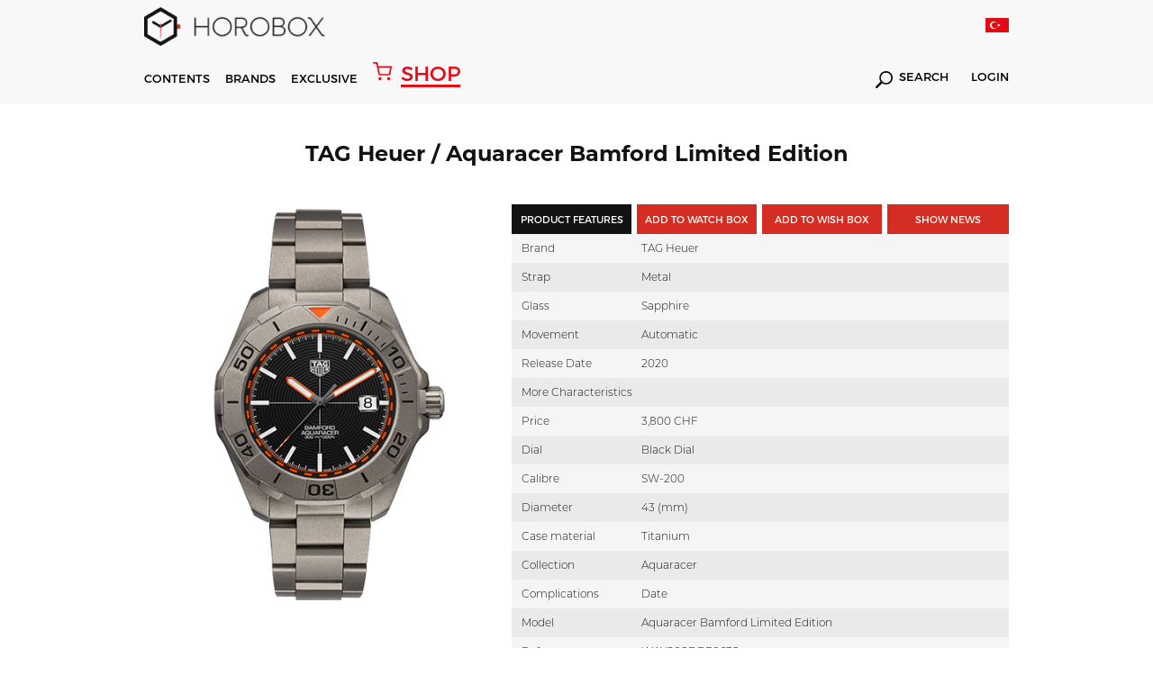

--- FILE ---
content_type: text/html; charset=utf-8
request_url: https://www.horobox.com/en/product-detail/7047-tag-heuer-aquaracer-bamford-limited-edition-way208f-bf0638
body_size: 367608
content:
<!DOCTYPE html>
<html>
<head>
  
      <!-- Google tag (gtag.js) -->
<script async src="https://www.googletagmanager.com/gtag/js?id=G-QZD11CXQ2Z"></script>
<script>
  window.dataLayer = window.dataLayer || [];
  function gtag(){dataLayer.push(arguments);}
  gtag('js', new Date());

  gtag('config', 'G-QZD11CXQ2Z');
</script>
  
<!-- Google Tag Manager -->
<script>(function(w,d,s,l,i){w[l]=w[l]||[];w[l].push({'gtm.start':
new Date().getTime(),event:'gtm.js'});var f=d.getElementsByTagName(s)[0],
j=d.createElement(s),dl=l!='dataLayer'?'&l='+l:'';j.async=true;j.src=
'https://www.googletagmanager.com/gtm.js?id='+i+dl;f.parentNode.insertBefore(j,f);
})(window,document,'script','dataLayer','GTM-W59P2D7');</script>
<!-- End Google Tag Manager -->
  
  	
<meta http-equiv="Content-Type" content="text/html; charset=utf-8" />
<meta http-equiv="content-script-type" content="text/javascript" />
<meta http-equiv="content-style-type" content="text/css" />
<meta http-equiv="X-UA-Compatible" content="IE=edge">
<meta name="viewport" content="width=device-width, initial-scale=1, maximum-scale=3, minimum-scale=1, user-scalable=yes" />
<meta name="format-detection" content="telephone=no">
<meta name="copyright" content="Copyright (c) 2015 HOROBOX" />
<meta name="author" content="HOROBOX" />

<meta name="robots" content="all">
<meta name="googlebot" content="index, follow" />



<meta name="distribution" content="global" />
<meta name="theme-color" content="#fff">
<meta property="fb:app_id" content="1719987681653193" />
<meta property="fb:admins" content="1027000832"/>
<meta property="fb:admins" content="628719868"/>
<meta property="og:site_name" content="HOROBOX"/>


<meta name="msvalidate.01" content="0435CC5B9A47675F88E8FF3F06A7E896" />
<meta name="yandex-verification" content="3ed52045bafafa61">

<!-- Start Alexa Certify Javascript -->
<script type="text/javascript">
_atrk_opts = { atrk_acct:"OFxJl1aQibl0em", domain:"horobox.com",dynamic: true};
(function() { var as = document.createElement('script'); as.type = 'text/javascript'; as.async = true; as.src = "https://d31qbv1cthcecs.cloudfront.net/atrk.js"; var s = document.getElementsByTagName('script')[0];s.parentNode.insertBefore(as, s); })();
</script>
<noscript><img src="https://d5nxst8fruw4z.cloudfront.net/atrk.gif?account=OFxJl1aQibl0em" height="1" width="1" alt="alexa" /></noscript>
<!-- End Alexa Certify Javascript -->  

<!--[if lt IE 9]>
<script type="text/javascript">window.location="/en/iesupport";</script>
<![endif]-->

<meta property="og:type" content="article"/>

    <meta name="description" content="Hands On Wristwatch Review | Watch News | Watch Archive | Watch Comparision | Watch Prices | Luxury Watches | Watch Expo News | New Watch Models | Glossary" />
 <link rel="canonical" href="https://www.horobox.com/en/product-detail/7047-tag-heuer-aquaracer-bamford-limited-edition-way208f-bf0638" />
  	<script src="/Kooboo-WebResource/Index/jQuery/20130227" type="text/javascript"></script>
<script type="text/javascript" src="/SampleBusiness~HoroboxEN/Kooboo-Resource/scripts/1_0_0_20171122123935!1_0_0_20251008110636/True" ></script>

	<link rel="stylesheet" type="text/css" href='/Cms_Data/Sites/SampleBusiness/Files/x-horobox/css/reset.min.css'>
<link rel="stylesheet" type="text/css" href='/Cms_Data/Sites/SampleBusiness/Files/x-horobox/css/style.min.css?v=1.121'>
<link rel="stylesheet" type="text/css" href='/Cms_Data/Sites/SampleBusiness/Files/x-horobox/css/jquery.bxslider.min.css'>
<link rel="stylesheet" type="text/css" href='/Cms_Data/Sites/SampleBusiness/Files/x-horobox/css/raise.min.css?v=1.142'>
  	
  	

<meta property="og:image" content='https://www.horobox.com/Uploads/SampleBusiness/Products/Detail/way208f-bf0638-tag-heuer-aquaracer-bamford-limited-edition.jpg'/>
<meta property="og:url" content="https://www.horobox.com/en/product-detail/7047-tag-heuer-aquaracer-bamford-limited-edition-way208f-bf0638"/>
<meta name="twitter:card" content="summary_large_image">
<meta name="twitter:creator" content="@">
<meta name="twitter:site" content="@horobox">
<meta name="twitter:image" content='https://www.horobox.com/Uploads/SampleBusiness/Products/Detail/way208f-bf0638-tag-heuer-aquaracer-bamford-limited-edition.jpg'>

</head>
<body>
<div class="blurAll"></div>
	



  <script type="text/javascript">
    $(document).ready(function(){

    });
    function Arama(){
      var keyword = $( "#hbSearchBox" ).val();
      var valHref = $( "#valHref" ).val();
      location.href = valHref+"?arama=true&Keyword="+keyword;
      return false;
    }

    function AramaMobil(){
      var keyword = $( "#hbSearchBoxMobil" ).val();
      var valHref = "https://www.horobox.com/en/search-result";
      if(keyword.length>0){
      	location.href = valHref+"?arama=true&Keyword="+keyword;  
      }else{
        $( "#hbSearchBoxMobil" ).focus();
      }
      return false;
    }

    function LanguageTr()
    {
      var loc = location.href;

      if('True' == 'False')
      {
        return false;
      }

      if(1==0)
      {
        location.href = "";
        return true;
      }
      else if(1==0)
      {
        location.href = "";
        return true;
      }
      else if(1==0)
      {
        location.href = "";
        return true;
      }
      else if(1==0)
      {
        location.href = "";
        return true;
      }
      else if(1==0)
      {
        location.href = "";
        return true;
      }

      if(loc.indexOf("/en/brands")>0) { location.href = "/markalar"; }
      //else if(loc.indexOf("/en/brand-watch")>0) { location.href = "/markalar"; }

      else if(loc.indexOf("/en/exclusive-detail/fairs")>0) { location.href = "/exclusive-detay/fuar-haberleri"; }
      else if(loc.indexOf("/en/exclusive-detail/factory-visit")>0) { location.href = "/exclusive-detay/fabrika-ziyaretleri";}
      else if(loc.indexOf("/en/exclusive-detail/special-events")>0) { location.href = "/exclusive-detay/ozel-organizasyonlar"; }
      else if(loc.indexOf("/en/exclusive-detail/ceo-corner")>0) { location.href = "/exclusive-detay/ceo-kosesi"; }
      else if(loc.indexOf("/en/exclusive-detail/horofriend")>0) { location.href = "/exclusive-detay/horofriend"; }
      else if(loc.indexOf("/en/exclusive-detail/horopen")>0) { location.href = "/exclusive-detay/horopen"; }
      else if(loc.indexOf("/en/exclusive-detail/horodrive")>0) { location.href = "/exclusive-detay/horodrive"; }
      
      else if(loc.indexOf("/en/news")>0) { location.href = "/haberler"; }
      else if(loc.indexOf("/en/exclusive-news")>0) { location.href = "/ozel-haberler"; }
      else if(loc.indexOf("/en/market-news")>0) { location.href = "/sektor-haberleri"; }
      else if(loc.indexOf("/en/horobox-tv")>0) { location.href = "/horobox-tv"; }
      else if(loc.indexOf("/en/news-detail")>0) { location.href = "/haberler"; }
      else if(loc.indexOf("/en/watch-reviews")>0) { location.href = "/saat-inceleme"; }
      else if(loc.indexOf("/en/review-detail")>0) { location.href = "/saat-inceleme"; }
      else if(loc.indexOf("/en/newest")>0) { location.href = "/en-yeniler"; }
      else if(loc.indexOf("/en/compare")>0) { location.href = "/karsilastir"; }
      else if(loc.indexOf("/en/exclusive")>0) { location.href = "/exclusive"; }
      else if(loc.indexOf("/en/inside")>0) { location.href = "/inside"; }
      else if(loc.indexOf("/en/about-us")>0) { location.href = "/hakkimizda"; }
      else if(loc.indexOf("/en/privacy-agreement")>0) { location.href = "/gizlilik-sozlesmesi"; }
      else if(loc.indexOf("/en/contact-us")>0) { location.href = "/iletisim"; }
      else if(loc.indexOf("/en/glossary")>0) { location.href = "/terminoloji"; }
      else if(loc.indexOf("/en/glossary-detail")>0) { location.href = "/terminoloji"; }
      else if(loc.indexOf("/en/member-login")>0) { location.href = "/uye-girisi"; }
      else if(loc.indexOf("/en/quick-signup")>0) { location.href = "/hizli-uyelik"; }
      else if(loc.indexOf("/en/my-account")>0) { location.href = "/hesabim"; }
      else if(loc.indexOf("/en/my-watch-box")>0) { location.href = "/my-watch-box"; }
      else if(loc.indexOf("/en/my-wish-box")>0) { location.href = "/my-wish-box"; }
      else if(loc.indexOf("/en/enter-your-watch")>0) { location.href = "/kendi-saatini-gir"; }
      else if(loc.indexOf("/en/search-result")>0) { location.href = "/arama-sonuc"; }

      else if(loc.indexOf("/en/author/burak-bayram")>0) { location.href = "/yazar/burak-bayram";}
      else if(loc.indexOf("/en/author/witch-watch")>0) { location.href = "/yazar/witch-watch";}
      else if(loc.indexOf("/en/author/travis-patel")>0) { location.href = "/yazar/travis-patel";}
      else if(loc.indexOf("/en/author/horobox-editor")>0) { location.href = "/yazar/horobox-editor";}
      else if(loc.indexOf("/en/author/doruk-celebi")>0) { location.href = "/yazar/doruk-celebi";}
      else if(loc.indexOf("/en/author/cenk-oncu")>0) { location.href = "/yazar/cenk-oncu";}
      else if(loc.indexOf("/en/author/serdar-oal")>0) { location.href = "/yazar/serdar-oal";}
      else if(loc.indexOf("/en/author/dorukan-turkmen")>0) { location.href = "/yazar/dorukan-turkmen";}
      else if(loc.indexOf("/en/author/mehtap-cengiz")>0) { location.href = "/yazar/mehtap-cengiz";}      
      else if(loc.indexOf("/en/author/yagmur-kalyoncu")>0) { location.href = "/yazar/yagmur-kalyoncu";}
      
      else if(loc.indexOf("/en/partners")>0) { location.href = "/partners"; }
      else if(loc.indexOf("/en/partners-detail")>0) { location.href = "/partners"; }
      else if(loc.indexOf("/en/notification")>0) { location.href = "/bildirim"; }
      else if(loc.indexOf("/en/a-lange-sohne-lange-1-25th-anniversary")>0) { location.href = "/a-lange-sohne-lange-1-25th-anniversary"; }
      else if(loc.indexOf("/en/zenith-defy-el-primero")>0) { location.href = "/zenith-defy-el-primero"; }
      else if(loc.indexOf("/en/zenith-chronomaster-el-primero")>0) { location.href = "/zenith-chronomaster-el-primero"; }
      else if(loc.indexOf("/en/tourbillon-boutique-istanbul")>0) { location.href = "/tourbillon-boutique-istanbul"; }
      else if(loc.indexOf("/en/omega-the-collection")>0) { location.href = "/omega-the-collection"; }
      else if(loc.indexOf("/en/entropia")>0) { location.href = "/entropia"; }
      
      else if(loc.indexOf("/en/brand-watch/")>0) { location.href = loc.replace("en/brand-watch","marka-saat"); }
      else if(loc.indexOf("/en/brand-news/")>0) { location.href = loc.replace("en/brand-news","marka-haberleri"); }
      else if(loc.indexOf("/en/brand-reviews/")>0) { location.href = loc.replace("en/brand-reviews","marka-incelemeleri"); }

      else if(loc.indexOf("/en/product-detail/")>0) { location.href = loc.replace("en/product-detail","urun-detay"); }

      else {
        if('True' == 'False')
        {
          return false;
        }
        else
        {
          location.href = "/";
        }
      }
    }

    function LanguageEn()
    {
      var loc = location.href;
      
      if('True' == 'True')
      {
        return false;
      }

      if(1==0)
      {
        location.href = "";
        return true;
      }
      else if(1==0)
      {
        location.href = "";
        return true;
      }
      else if(1==0)
      {
        location.href = "";
        return true;
      }
      else if(1==0)
      {
        location.href = "";
        return true;
      }
      else if(1==0)
      {
        location.href = "";
        return true;
      }
      if(loc.indexOf("/markalar")>0) { location.href = "/en/brands"; }
      //else if(loc.indexOf("/marka-saat")>0) { location.href = "/en/brands"; }
      
      else if(loc.indexOf("/exclusive-detay/fuar-haberleri")>0) { location.href = "/en/exclusive-detail/fairs";}
	  else if(loc.indexOf("/exclusive-detay/fabrika-ziyaretleri")>0) { location.href = "/en/exclusive-detail/factory-visit";}
      else if(loc.indexOf("/exclusive-detay/ozel-organizasyonlar")>0) { location.href = "/en/exclusive-detail/special-events";}
      else if(loc.indexOf("/exclusive-detay/ceo-kosesi")>0) { location.href = "/en/exclusive-detail/ceo-corner";}
      else if(loc.indexOf("/exclusive-detay/horofriend")>0) { location.href = "/en/exclusive-detail/horofriend";}
      else if(loc.indexOf("/exclusive-detay/horopen")>0) { location.href = "/en/exclusive-detail/horopen";}
      else if(loc.indexOf("/exclusive-detay/horodrive")>0) { location.href = "/en/exclusive-detail/horodrive";}
      
      else if(loc.indexOf("/haberler")>0) { location.href = "/en/news"; }
      else if(loc.indexOf("/ozel-haberler")>0) { location.href = "/en/exclusive-news"; }
      else if(loc.indexOf("/sektor-haberleri")>0) { location.href = "/en/market-news"; }
      else if(loc.indexOf("/horobox-tv")>0) { location.href = "/en/horobox-tv"; }
      else if(loc.indexOf("/haber-detay")>0) { location.href = "/en/news"; }
      else if(loc.indexOf("/saat-inceleme")>0) { location.href = "/en/watch-reviews"; }
      else if(loc.indexOf("/inceleme-detay")>0) { location.href = "/en/watch-reviews"; }
      else if(loc.indexOf("/en-yeniler")>0) { location.href = "/en/newest"; }
      else if(loc.indexOf("/inside")>0) { location.href = "/en/inside"; }
      else if(loc.indexOf("/karsilastir")>0) { location.href = "/en/compare"; }
      else if(loc.indexOf("/exclusive")>0) { location.href = "/en/exclusive"; }
      else if(loc.indexOf("/hakkimizda")>0) { location.href = "/en/about-us"; }
      else if(loc.indexOf("/gizlilik-sozlesmesi")>0) { location.href = "/en/privacy-agreement"; }
      else if(loc.indexOf("/iletisim")>0) { location.href = "/en/contact-us"; }
      else if(loc.indexOf("/terminoloji")>0) { location.href = "/en/glossary"; }
      else if(loc.indexOf("/terminoloji-detay")>0) { location.href = "/en/glossary"; }
      else if(loc.indexOf("/uye-girisi")>0) { location.href = "/en/member-login"; }
      else if(loc.indexOf("/hizli-uyelik")>0) { location.href = "/en/quick-signup"; }
      else if(loc.indexOf("/hesabim")>0) { location.href = "/en/my-account"; }
      else if(loc.indexOf("/my-watch-box")>0) { location.href = "/en/my-watch-box"; }
      else if(loc.indexOf("/my-wish-box")>0) { location.href = "/en/my-wish-box"; }
      else if(loc.indexOf("/kendi-saatini-gir")>0) { location.href = "/en/enter-your-watch"; }
      else if(loc.indexOf("/arama-sonuc")>0) { location.href = "/en/search-result"; }

      else if(loc.indexOf("/yazar/burak-bayram")>0) { location.href = "/en/author/burak-bayram"; }
      else if(loc.indexOf("/yazar/witch-watch")>0) { location.href = "/en/author/witch-watch"; }
      else if(loc.indexOf("/yazar/travis-patel")>0) { location.href = "/en/author/travis-patel"; }
      else if(loc.indexOf("/yazar/horobox-editor")>0) { location.href = "/en/author/horobox-editor"; }
      else if(loc.indexOf("/yazar/doruk-celebi")>0) { location.href = "/en/author/doruk-celebi"; }
      else if(loc.indexOf("/yazar/cenk-oncu")>0) { location.href = "/en/author/cenk-oncu"; }
      else if(loc.indexOf("/yazar/serdar-oal")>0) { location.href = "/en/author/serdar-oal"; }
      else if(loc.indexOf("/yazar/dorukan-turkmen")>0) { location.href = "/en/author/dorukan-turkmen"; }
      else if(loc.indexOf("/yazar/mehtap-cengiz")>0) { location.href = "/en/author/mehtap-cengiz";}      
      else if(loc.indexOf("/yazar/yagmur-kalyoncu")>0) { location.href = "/en/author/yagmur-kalyoncu";}            
      
      else if(loc.indexOf("/partners")>0) { location.href = "/en/partners"; }
      else if(loc.indexOf("/partners-detay")>0) { location.href = "/en/partners"; }
      else if(loc.indexOf("/bildirim")>0) { location.href = "/en/notification"; }
      else if(loc.indexOf("/a-lange-sohne-lange-1-25th-anniversary")>0) { location.href = "/en/a-lange-sohne-lange-1-25th-anniversary"; }
	  else if(loc.indexOf("/zenith-defy-el-primero")>0) { location.href = "/en/zenith-defy-el-primero"; }
	  else if(loc.indexOf("/zenith-chronomaster-el-primero")>0) { location.href = "/en/zenith-chronomaster-el-primero"; }
	  else if(loc.indexOf("/tourbillon-boutique-istanbul")>0) { location.href = "/en/tourbillon-boutique-istanbul"; }
      else if(loc.indexOf("/omega-the-collection")>0) { location.href = "/en/omega-the-collection"; }
      else if(loc.indexOf("/entropia")>0) { location.href = "/en/entropia"; }

      
      else if(loc.indexOf("/marka-saat/")>0) { location.href = loc.replace("marka-saat","en/brand-watch"); }
      else if(loc.indexOf("/marka-haberleri/")>0) { location.href = loc.replace("marka-haberleri","en/brand-news"); }
      else if(loc.indexOf("/marka-incelemeleri/")>0) { location.href = loc.replace("marka-incelemeleri","en/brand-reviews"); }

      else if(loc.indexOf("/urun-detay/")>0) { location.href = loc.replace("urun-detay","en/product-detail"); }

      else {
        if('True' == 'True')
        {
          return false;
        }
        else
        {
          location.href = "/en";
        }
      }
    }

  </script>


  <header>

    
    <div class='menu hAuto menuNewBrand'>
      <div class="menuTop">
        <div class="container">
          <div class="logo">
            <a href="/en">
              <i></i>
            </a>
          </div>

          <div class="lang">
            <a href="javascript:;" onclick="LanguageTr()">
              <i style='background-image:url(/Cms_Data/Sites/SampleBusiness/Files/x-horobox/img/icon/trFlag2.png)'></i>
            </a>
          </div>

        </div>
      </div>
      <div class="menuDown">
        <div class="container">
          <div class="menuDownFixedLogo">
            <a href="/en">
              <i></i>	
            </a>
          </div>
          <nav>
            <ul>
              <li id="contentsMenu"><a href="javascript:;">CONTENTS</a></li>
              <li id="brandMenu"><a href="javascript:;">BRANDS</a></li>
              
              <li><a href='/en/exclusive'>EXCLUSIVE</a></li>
              <a href="https://www.horoboxshop.com/" target="_blank" class="shopHoroboxLink"><i></i> <span>SHOP</span></a>
              
              
            </ul>
          </nav>
          <div class="menuDownRight">
          
            <div class="searchDiv">
              <a href='https://www.horobox.com/arama-sonuc?main=true'><i></i> SEARCH</a>
            </div>

            <div class="logInDiv">
              <a href='/en/member-login'>LOGIN</a>
            </div>

          </div>
        </div>
      </div>
      <div class="menuMobile">
        <div class="menuMobileTop">
          <div class="container">
            <div class="logo">
              <a href="/en">
                <i></i>
              </a>
            </div>
            <div class="menuMobileRight">
              <div class="menuDownRight">
                <div class="mobileLang">
                  <a href="javascript:;" onclick="LanguageTr()">
                    <i style='background:url(/Cms_Data/Sites/SampleBusiness/Files/x-horobox/img/icon/trFlag2.png) no-repeat;background-size: 100% auto;'></i>
                  </a>
                </div>
                <div class="mblMenuIcon">
                  <i></i>
                  <i></i>
                  <i></i>
                </div>
              </div>
            </div>
          </div>
        </div>
        <div class="menuMobileDown">
          <div class="container">
            <div class="menuMobileDownDiv">
              <div class="searchDiv">
                <a href='javascript:;' onclick="AramaMobil();"><i></i></a>
                <form action="#" method="get" onsubmit="return AramaMobil()">
                  <input type="text" id="hbSearchBoxMobil" name="arama" placeholder='Search' value="" autocomplete="off">
                </form>
              </div>
              <a href="https://www.horoboxshop.com/" target="_blank" class="shopHoroboxLink"><i></i> <span>SHOP</span></a>
              
             
              <div class="logInDiv">
                <a href='/en/member-login'>LOGIN</a>
              </div>
            </div>
          </div>
          
        </div>
      </div>
    </div>

    <div class='contentsMenu menuDetails subContentsMenu'>
      <div class="container">
        <div class="contentsMenuLeft">
          <ul class="contentsMenuLeftTop">
            <li><a href='/en/news'>News</a></li>
            <li><a href='/en/watch-reviews' id="reviewMenu">Reviews</a></li>
            <li><a href='/en/horobox-tv'>Horobox TV</a></li>
            <li><a href='/en/inside'>Inside</a></li>
          </ul>
          <ul class="contentsMenuLeftDown">
            <li><a href='/en/partners'>PARTNERS</a></li>
            <li><a href='/en/my-watch-box'>MY WATCHBOX</a></li>
            <li><a href='/en/my-wish-box'>MY WISHBOX</a></li>
            <li><a href='/en/newest'>NEWEST</a></li>
            <li><a href='/en/compare'>COMPARE</a></li>
            <li><a href='/en/glossary'>GLOSSARY</a></li>
          </ul>
        </div>
        <div class="contentsMenuMiddle">
          <ul>
            <li>
              <a href='/en/news'>
                <figure>
                  <img src='/Cms_Data/Sites/SampleBusiness/Files/x-horobox/img/menuHaberImg.jpg' alt="Haberler">
                </figure>
              </a>
            </li>
            <li>
              <a href='/en/watch-reviews'>
                <figure>
                  <img src='/Cms_Data/Sites/SampleBusiness/Files/x-horobox/img/menuIcerikImg.jpg' alt="İçerikler">
                </figure>
              </a>
            </li>
            <li>
              <a href='/en/horobox-tv'>
                <figure>
                  <img src='/Cms_Data/Sites/SampleBusiness/Files/x-horobox/img/menuHbTvImg2.jpg' alt="Horobox TV">
                </figure>
              </a>
            </li>
            <li>
              <a href='/en/inside'>
                <figure>
                  <img src='/Cms_Data/Sites/SampleBusiness/Files/x-horobox/img/menuInsideImg.jpg' alt="Inside">
                </figure>
              </a>
            </li>
          </ul>
        </div>
      </div>
    </div>
    
   
    <div class='brandsMenu menuDetails subContentsMenu'>
      <div class="container">
        <div class="brandsListLeft">
          <ul>

            <li><a href='/en/brand-watch/838'>A. Lange &amp; S&#246;hne</a></li>
            <li><a href='/en/brand-watch/856'>Aventi</a></li>
            <li><a href='/en/brand-watch/859'>Baltic</a></li>
            <li><a href='/en/partners-detail/bvlgari'>Bvlgari</a></li>
            <li><a href='/en/brand-watch/119'>Cartier</a></li>
            <li><a href='/en/brand-watch/634'>Grand Seiko</a></li>
            <li><a href='/en/brand-watch/227'>Hamilton</a></li>
            <li><a href='/en/brand-watch/251'>IWC</a></li>
            <li><a href='/en/brand-watch/292'>Longines</a></li>
            <li><a href='/en/partners-detail/montblanc'>Montblanc</a></li>
            <li><a href='/en/brand-watch/344'>Omega</a></li>
            <li><a href='/en/brand-watch/350'>Oris</a></li>
            <li><a href='/en/brand-watch/351'>Panerai</a></li>
            <li><a href='/en/brand-watch/372'>Rado</a></li>
            <li><a href='/en/brand-watch/50'>Rolex</a></li>
            <li><a href='/en/brand-watch/41'>Seiko</a></li>
            <li><a href='/en/brand-watch/434'>Ulysse Nardin</a></li>
            <li><a href='/en/brand-watch/468'>Zenith</a></li>

          </ul>
          <a href='/en/brands' class="allBrands">ALL BRANDS</a>
        </div>
        <div class="brandsListRight">
          <ul>
            <li>
              <a href='https://www.horobox.com/en/partners-detail/panerai'>
                <figure>
                  <img src='/Cms_Data/Sites/SampleBusiness/Files/x-horobox/img/menuBrandOne.jpg' alt="Panerai">
                </figure>
              </a>
            </li>
            <li>
              <a href='https://www.horobox.com/en/partners-detail/ulysse-nardin'>
                <figure>
                  <img src='/Cms_Data/Sites/SampleBusiness/Files/x-horobox/img/menuBrandTwo.jpg' alt="Ulysse Nardin">
                </figure>
              </a>
            </li>
            <li>
              <a href='https://www.horobox.com/en/partners-detail/iwc'>
                <figure>
                  <img src='/Cms_Data/Sites/SampleBusiness/Files/x-horobox/img/menuBrandThree.jpg' alt="Iwc">
                </figure>
              </a>
            </li>
            <li>
              <a href='https://www.horobox.com/en/brand-watch/50'>
                <figure>
                  <img src='/Cms_Data/Sites/SampleBusiness/Files/x-horobox/img/menuBrandFour.jpg' alt="Rolex">
                </figure>
              </a>
            </li>
          </ul>
        </div>
      </div>
    </div>
  </header>
  <div class="menuMobileDetail">
    <div class="menuContainer">
      <i class="exit-btn"></i>
      
      <div class="menuMobileList">



        <ul>

        </ul>

        <ul>
          <li><a href='/en/brands'>BRANDS</a></li>
          <li><a href='/en/news'>NEWS</a></li>
          <li><a href='/en/watch-reviews'>REVIEWS</a></li>
          <li><a href='/en/horobox-tv'>HOROBOX TV</a></li>
          <li><a href='/en/exclusive'>EXCLUSIVE</a></li>
          
          
        </ul>
        <ul>
          <li><a href='/en/partners'>PARTNERS</a></li>
          <li><a href='/en/my-watch-box'>MY WATCHBOX</a></li>
          <li><a href='/en/my-wish-box'>MY WISHBOX</a></li>
          <li><a href='/en/newest'>NEWEST</a></li>
          <li><a href='/en/compare'>COMPARE</a></li>
          <li><a href='/en/glossary'>GLOSSARY</a></li>
        </ul>
      </div>
    </div>
  </div>
  <script>
    $(document).ready(function(){
      setInterval(function(){
        if($(".animate").css("opacity") == "1")
        {
          $(".animate").attr("style","opacity:0");
        }
        else
        {
          $(".animate").attr("style","opacity:1");
        }
      },600);
    });      
  </script>
    <section>
    	




<script src='/Cms_Data/Sites/SampleBusiness/Files/x-horobox/js/jquery.fancybox.js'></script>
<link rel="stylesheet" href='/Cms_Data/Sites/SampleBusiness/Files/x-horobox/css/jquery.fancybox.css'>

<meta name="title" content="WAY208F.BF0638 | Aquaracer Bamford Limited Edition | TAG Heuer | HOROBOX" />
<meta property="og:title" content="WAY208F.BF0638 | Aquaracer Bamford Limited Edition | TAG Heuer | HOROBOX" />
<title>WAY208F.BF0638 | Aquaracer Bamford Limited Edition | TAG Heuer | HOROBOX </title>


      <div class="watchContent">
        <div class="container">
          <input type="hidden" class="productId" id="productId" value="7047" />
          <h1 class="watchTitle">TAG Heuer / Aquaracer Bamford Limited Edition</h1>
           
      <div class="watchContainer">
        <div class="watchFigure">
          <figure>
            



            <img src="/Uploads/SampleBusiness/Products/Detail/way208f-bf0638-tag-heuer-aquaracer-bamford-limited-edition.jpg" alt="" />
          </figure>
        </div>
        <div class="watchDetail">
          <div class="watchButtons">
            <ul>
              <li class="active"><input type="button" value='PRODUCT FEATURES' class="watchInput"></li>
              <li><input type="button" value='ADD TO WATCH BOX' class="watchInput" id="btnAddToWatchBox" data-src="#watchBoxModal"></li>
                <li>
                <form method="post" action="/en/Kooboo-Submit/AddWatchBox" class="urunAddBtn">
                <input name="__RequestVerificationToken" type="hidden" value="Ly2hyI2P-10ie06JtLpS4-bhcyNGEFXo1Md1nhLOzDzFJydfwQsSRYlZ_rrEM4ZUX0Kp7ohiRevMfyn7nP0K_Fm8Dy0PR3Atgy0XfN8IJlYg_30voulzUoWJquftLSAzbvQKEcwUaKcnDdp7CG6pUE6KPYNkxG34iy2Tg9Bl1O81" />
                <input type="hidden" name="Quantity" value="1" />
                <input type="hidden" name="ProductVariantId" value="7045" />
                <input type="hidden" name="PurchasePrice" value="0" />
                <input type="hidden" name="RetrievedFromWhere" value="" />
                <input type="hidden" name="BoxType" value="WISH" />
                <input type="hidden" name="PurchaseDate" value="" />

                <input type="submit" data-wish-cart-item="0" value='ADD TO WISH BOX' class="watchInput btn-add-to-cart-wish">
              </form>
            </li>
          <li>
            <input type="button" onclick="ShowNews()" value='SHOW NEWS' class="watchInput">
          </li>
          </ul>
      </div>
      <div class="watchAttr">

        <ul>
          <li>
            <div class="watchAttrName">Brand</div>
            <div class="watchAttrDetail">TAG Heuer</div>
          </li>

          <li>
            <div class="watchAttrName">Strap</div>

            <div class="watchAttrDetail">Metal</div>

          </li>
          <li>
            <div class="watchAttrName">Glass</div>

            <div class="watchAttrDetail">Sapphire</div>

          </li>
          <li>
            <div class="watchAttrName">Movement</div>

            <div class="watchAttrDetail">Automatic</div>

          </li>
          <li>
            <div class="watchAttrName">Release Date</div>

            <div class="watchAttrDetail">2020</div>

          </li>
          <li>
            <div class="watchAttrName">More Characteristics</div>

            <div class="watchAttrDetail"></div>

          </li>
          <li>
            <div class="watchAttrName">Price</div>

            <div class="watchAttrDetail">3,800 CHF</div>

          </li>
          <li>
            <div class="watchAttrName">Dial</div>

            <div class="watchAttrDetail">Black Dial</div>

          </li>
          <li>
            <div class="watchAttrName">Calibre</div>

            <div class="watchAttrDetail">SW-200</div>

          </li>
          <li>
            <div class="watchAttrName">Diameter</div>

            <div class="watchAttrDetail">43 (mm)</div>

          </li>
          <li>
            <div class="watchAttrName">Case material</div>

            <div class="watchAttrDetail">Titanium</div>

          </li>
          <li>
            <div class="watchAttrName">Collection</div>

            <div class="watchAttrDetail">Aquaracer</div>

          </li>
          <li>
            <div class="watchAttrName">Complications</div>

            <div class="watchAttrDetail">Date</div>

          </li>
          <li>
            <div class="watchAttrName">Model</div>

            <div class="watchAttrDetail">Aquaracer Bamford Limited Edition</div>

          </li>
          <li>
            <div class="watchAttrName">Reference</div>

            <div class="watchAttrDetail">WAY208F.BF0638</div>

          </li>
          <li>
            <div class="watchAttrName">Water-resistance</div>

            <div class="watchAttrDetail">300m</div>

          </li>

        </ul>

      </div>
          <div class="hrbxShare hrbxShareWatchDetail">
            <ul>
              <li class="shareFb shareFbWhite">
                <a data-channel="facebook" href="https://www.facebook.com/dialog/feed?app_id=1719987681653193&amp;display=page&amp;link=https://www.horobox.com/en/product-detail/7047-tag-heuer-aquaracer-bamford-limited-edition-way208f-bf0638" onclick="window.open(this.href,'popupwindow','width=700,height=640,scrollbar,resizable'); return false;"  target="_self" rel="nofollow"></a>
              </li>
              <li class="shareTw shareTwWhite"><a data-channel="twitter" href="https://twitter.com/home?status=+https://www.horobox.com/en/product-detail/7047-tag-heuer-aquaracer-bamford-limited-edition-way208f-bf0638+via+%40Horobox" onclick="window.open(this.href,'popupwindow','width=700,height=500,scrollbar,resizable'); return false;"  target="_self" rel="nofollow"></a></li>
              <li class="shareGoogle shareGoogleWhite"><a data-channel="google" href="https://plus.google.com/share?url=https://www.horobox.com/en/product-detail/7047-tag-heuer-aquaracer-bamford-limited-edition-way208f-bf0638" onclick="window.open(this.href,'popupwindow','width=700,height=500,scrollbar,resizable'); return false;"  target="_self" rel="nofollow"></a></li>
              <li class="shareTumblr shareTumblrWhite"><a data-channel="tumblr" href="http://www.tumblr.com/share/link?url=https://www.horobox.com/en/product-detail/7047-tag-heuer-aquaracer-bamford-limited-edition-way208f-bf0638" onclick="window.open(this.href,'popupwindow','width=700,height=500,scrollbar,resizable'); return false;"  target="_self" rel="nofollow"></a></li>
              <li class="shareWhatsapp shareWhatsappWhite"><a data-channel="whatsapp" href="whatsapp://send?text=https://www.horobox.com/en/product-detail/7047-tag-heuer-aquaracer-bamford-limited-edition-way208f-bf0638" data-action="share/whatsapp/share" target="_blank" rel="nofollow"></a></li>
              <li class="shareMailTo shareMailToWhite"><a  data-channel="email" href="mailto:?to=&amp;subject=&amp;body=https://www.horobox.com/en/product-detail/7047-tag-heuer-aquaracer-bamford-limited-edition-way208f-bf0638" rel="nofollow"></a></li>
            </ul>
          </div> 
  </div>
      </div>
    </div>
</div>
      
      

    <div class="container">
      	
      	<br><br><br>
        <div id="disqus_thread"></div>
      	<br><br><br><br>
        
      	<script>

        /**
        *  RECOMMENDED CONFIGURATION VARIABLES: EDIT AND UNCOMMENT THE SECTION BELOW TO INSERT DYNAMIC VALUES FROM YOUR PLATFORM OR CMS.
        *  LEARN WHY DEFINING THESE VARIABLES IS IMPORTANT: https://disqus.com/admin/universalcode/#configuration-variables*/
        
        var disqus_config = function () {
        this.page.url = "https://www.horobox.com/en/product-detail/7047-tag-heuer-aquaracer-bamford-limited-edition-way208f-bf0638";  // Replace PAGE_URL with your page's canonical URL variable
        this.page.identifier = "https://www.horobox.com/en/product-detail/7047-tag-heuer-aquaracer-bamford-limited-edition-way208f-bf0638"; // Replace PAGE_IDENTIFIER with your page's unique identifier variable
        this.language = 'en';
        };
        
        (function() { // DON'T EDIT BELOW THIS LINE
        var d = document, s = d.createElement('script');
        s.src = 'https://horobox.disqus.com/embed.js';
        s.setAttribute('data-timestamp', +new Date());
        (d.head || d.body).appendChild(s);
        })();
        </script>
        <noscript>Please enable JavaScript to view the <a href="https://disqus.com/?ref_noscript">comments powered by Disqus.</a></noscript>
    </div>


      
<div class="facebookComments facebookCommentsWatchDetail">
    <div class="container">
        <label class="commentsTitle">Facebook Comments</label>
        <div id="fb-root"></div>
        <script>
            (function(d, s, id) {
                var js, fjs = d.getElementsByTagName(s)[0];
                if (d.getElementById(id)) return;
                js = d.createElement(s); js.id = id;
                js.src = '//connect.facebook.net/en_US/sdk.js#xfbml=1&version=v2.8&appId=1719987681653193';
                fjs.parentNode.insertBefore(js, fjs);
            }(document, 'script', 'facebook-jssdk'));</script>
        <div class="fb-comments" data-href="https://www.horobox.com/en/product-detail/7047-tag-heuer-aquaracer-bamford-limited-edition-way208f-bf0638&f=1" data-width="100%" data-numposts="5"></div>
    </div>
</div>

<div class="brandProducts brandOtherProducts">
    <div class="container">
        <h3 class="brandOtherProductsTitle">Other Brand Products</h3>
        <div class="container" style=''>

            <ul class="productList" id="markaninSaatleri">



                        <li style=''>
                            <a href='/en/product-detail/7446-tag-heuer-carrera-tourbillon-h02t-dubai-skyline-car5a8aj-fc6415'>
                                <div class="productDetail">
                                    <figure>
                                        <img src='/Uploads/SampleBusiness/Products/List/carrera-tourbillon-h02t-dubai-skyline.jpg' alt="Carrera Tourbillon H02T Dubai Skyline">
                                    </figure>
                                    <div class="productName">
                                        <h4>Carrera Tourbillon H02T D..</h4>
                                    </div>
                                    <div class="productRefNo">
                                        <span>CAR5A8AJ.FC6415</span>
                                    </div>
                                </div>
                            </a>
                        </li>
                        <li style=''>
                            <a href='/en/product-detail/7401-tag-heuer-monaco-skeleton-chronograph-cbl2184-ft6236'>
                                <div class="productDetail">
                                    <figure>
                                        <img src='/Uploads/SampleBusiness/Products/List/monaco-skeleton-chronograph-3.jpg' alt="Monaco Skeleton Chronograph">
                                    </figure>
                                    <div class="productName">
                                        <h4>Monaco Skeleton Chronogra..</h4>
                                    </div>
                                    <div class="productRefNo">
                                        <span>CBL2184.FT6236</span>
                                    </div>
                                </div>
                            </a>
                        </li>
                        <li style=''>
                            <a href='/en/product-detail/7400-tag-heuer-monaco-skeleton-chronograph-cbl2183-ft6236'>
                                <div class="productDetail">
                                    <figure>
                                        <img src='/Uploads/SampleBusiness/Products/List/monaco-skeleton-chronograph-2.jpg' alt="Monaco Skeleton Chronograph">
                                    </figure>
                                    <div class="productName">
                                        <h4>Monaco Skeleton Chronogra..</h4>
                                    </div>
                                    <div class="productRefNo">
                                        <span>CBL2183.FT6236</span>
                                    </div>
                                </div>
                            </a>
                        </li>
                        <li style=''>
                            <a href='/en/product-detail/7399-tag-heuer-monaco-skeleton-chronograph-cbl2182-ft6235'>
                                <div class="productDetail">
                                    <figure>
                                        <img src='/Uploads/SampleBusiness/Products/List/monaco-skeleton-chronograph-1.jpg' alt="Monaco Skeleton Chronograph">
                                    </figure>
                                    <div class="productName">
                                        <h4>Monaco Skeleton Chronogra..</h4>
                                    </div>
                                    <div class="productRefNo">
                                        <span>CBL2182.FT6235</span>
                                    </div>
                                </div>
                            </a>
                        </li>
                        <li style=''>
                            <a href='/en/product-detail/7397-tag-heuer-carrera-chronograph-sport-cbn2a1n-ft6238'>
                                <div class="productDetail">
                                    <figure>
                                        <img src='/Uploads/SampleBusiness/Products/List/carrera-chronograph-44mm-sport-ceramic-bezel-green.jpg' alt="Carrera Chronograph Sport">
                                    </figure>
                                    <div class="productName">
                                        <h4>Carrera Chronograph Sport</h4>
                                    </div>
                                    <div class="productRefNo">
                                        <span>CBN2A1N.FT6238</span>
                                    </div>
                                </div>
                            </a>
                        </li>
                        <li style=''>
                            <a href='/en/product-detail/7357-tag-heuer-autavia-flyback-chronometer-steel-black-cbe511a-fc8279'>
                                <div class="productDetail">
                                    <figure>
                                        <img src='/Uploads/SampleBusiness/Products/List/tag-heuer-autavia-flyback-chronometer-steel-.jpg' alt="Autavia Flyback Chronometer Steel Black">
                                    </figure>
                                    <div class="productName">
                                        <h4>Autavia Flyback Chronomet..</h4>
                                    </div>
                                    <div class="productRefNo">
                                        <span>CBE511A.FC8279</span>
                                    </div>
                                </div>
                            </a>
                        </li>
                        <li style=''>
                            <a href='/en/product-detail/7317-tag-heuer-monza-flyback-chronometer-cr5090-fn6001'>
                                <div class="productDetail">
                                    <figure>
                                        <img src='/Uploads/SampleBusiness/Products/List/tag-heuer-monza-flyback-chronometer-.jpg' alt="Monza Flyback Chronometer">
                                    </figure>
                                    <div class="productName">
                                        <h4>Monza Flyback Chronometer</h4>
                                    </div>
                                    <div class="productRefNo">
                                        <span>CR5090.FN6001</span>
                                    </div>
                                </div>
                            </a>
                        </li>
                        <li style=''>
                            <a href='/en/product-detail/7316-tag-heuer-aquaracer-professional-200-solargraph-wbp1180-bf0000'>
                                <div class="productDetail">
                                    <figure>
                                        <img src='/Uploads/SampleBusiness/Products/List/tag-heuer-aquaracer-professional-200-solargraph-.jpg' alt="Aquaracer Professional 200 Solargraph">
                                    </figure>
                                    <div class="productName">
                                        <h4>Aquaracer Professional 20..</h4>
                                    </div>
                                    <div class="productRefNo">
                                        <span>WBP1180.BF0000</span>
                                    </div>
                                </div>
                            </a>
                        </li>
                        <li style='display:none;'>
                            <a href='/en/product-detail/7315-tag-heuer-carrera-chronograph-60th-anniversary-edition-cbk221h-fc8317'>
                                <div class="productDetail">
                                    <figure>
                                        <img src='/Uploads/SampleBusiness/Products/List/tag-heuer-carrera-chronograph-60th-anniversary-edition.jpg' alt="Carrera Chronograph 60th Anniversary Edition">
                                    </figure>
                                    <div class="productName">
                                        <h4>Carrera Chronograph 60th ..</h4>
                                    </div>
                                    <div class="productRefNo">
                                        <span>CBK221H.FC8317</span>
                                    </div>
                                </div>
                            </a>
                        </li>
                        <li style='display:none;'>
                            <a href='/en/product-detail/7281-tag-heuer-formula-1-x-mario-kart-caz5080-fc6517'>
                                <div class="productDetail">
                                    <figure>
                                        <img src='/Uploads/SampleBusiness/Products/List/tag-heuer-x-mario-2.jpg' alt="Formula 1 x Mario Kart">
                                    </figure>
                                    <div class="productName">
                                        <h4>Formula 1 x Mario Kart</h4>
                                    </div>
                                    <div class="productRefNo">
                                        <span>CAZ5080.FC6517</span>
                                    </div>
                                </div>
                            </a>
                        </li>
                        <li style='display:none;'>
                            <a href='/en/product-detail/7280-tag-heuer-formula-1-x-mario-kart-caz5080-fc6517'>
                                <div class="productDetail">
                                    <figure>
                                        <img src='/Uploads/SampleBusiness/Products/List/tag-heuer-x-mario-1.jpg' alt="Formula 1 x Mario Kart">
                                    </figure>
                                    <div class="productName">
                                        <h4>Formula 1 x Mario Kart</h4>
                                    </div>
                                    <div class="productRefNo">
                                        <span>CAZ5080.FC6517</span>
                                    </div>
                                </div>
                            </a>
                        </li>
                        <li style='display:none;'>
                            <a href='/en/product-detail/7265-tag-heuer-aquaracer-professional-300-gmt-wbp2010-ft6198'>
                                <div class="productDetail">
                                    <figure>
                                        <img src='/Uploads/SampleBusiness/Products/List/tag-heuer-aquaracer-professional-300-gmt-2.jpg' alt="Aquaracer Professional 300 GMT">
                                    </figure>
                                    <div class="productName">
                                        <h4>Aquaracer Professional 30..</h4>
                                    </div>
                                    <div class="productRefNo">
                                        <span>WBP2010.FT6198</span>
                                    </div>
                                </div>
                            </a>
                        </li>
                        <li style='display:none;'>
                            <a href='/en/product-detail/7264-tag-heuer-aquaracer-professional-300-gmt-wbp2010-ba0632'>
                                <div class="productDetail">
                                    <figure>
                                        <img src='/Uploads/SampleBusiness/Products/List/tag-heuer-aquaracer-professional-300-gmt-1.jpg' alt="Aquaracer Professional 300 GMT">
                                    </figure>
                                    <div class="productName">
                                        <h4>Aquaracer Professional 30..</h4>
                                    </div>
                                    <div class="productRefNo">
                                        <span>WBP2010.BA0632</span>
                                    </div>
                                </div>
                            </a>
                        </li>
                        <li style='display:none;'>
                            <a href='/en/product-detail/7254-tag-heuer-carrera-red-dial-limited-edition-cbk221g-fc6479'>
                                <div class="productDetail">
                                    <figure>
                                        <img src='/Uploads/SampleBusiness/Products/List/tag-heuer-carrera-red-dia.jpg' alt="Carrera Red Dial Limited Edition">
                                    </figure>
                                    <div class="productName">
                                        <h4>Carrera Red Dial Limited ..</h4>
                                    </div>
                                    <div class="productRefNo">
                                        <span>CBK221G.FC6479</span>
                                    </div>
                                </div>
                            </a>
                        </li>
                        <li style='display:none;'>
                            <a href='/en/product-detail/7248-tag-heuer-monaco-purple-dial-limited-edition-cbl2118-fc6518'>
                                <div class="productDetail">
                                    <figure>
                                        <img src='/Uploads/SampleBusiness/Products/List/ag-heuer-monaco-purple-dial.jpg' alt="Monaco Purple Dial Limited Edition">
                                    </figure>
                                    <div class="productName">
                                        <h4>Monaco Purple Dial Limite..</h4>
                                    </div>
                                    <div class="productRefNo">
                                        <span>CBL2118.FC6518</span>
                                    </div>
                                </div>
                            </a>
                        </li>
                        <li style='display:none;'>
                            <a href='/en/product-detail/7221-tag-heuer-monaco-special-edition-black-dlc-titanium-cbl2180-fc6497'>
                                <div class="productDetail">
                                    <figure>
                                        <img src='/Uploads/SampleBusiness/Products/List/tag-heuer-monaco-special-edition-black.jpg' alt="Monaco Special Edition Black DLC Titanium">
                                    </figure>
                                    <div class="productName">
                                        <h4>Monaco Special Edition Bl..</h4>
                                    </div>
                                    <div class="productRefNo">
                                        <span>CBL2180.FC6497</span>
                                    </div>
                                </div>
                            </a>
                        </li>
                        <li style='display:none;'>
                            <a href='/en/product-detail/7219-tag-heuer-formula-1-x-senna-caz201d-ba0633'>
                                <div class="productDetail">
                                    <figure>
                                        <img src='/Uploads/SampleBusiness/Products/List/tag-heuer-formula-1-senna.jpg' alt="Formula 1 X Senna">
                                    </figure>
                                    <div class="productName">
                                        <h4>Formula 1 X Senna</h4>
                                    </div>
                                    <div class="productRefNo">
                                        <span>CAZ201D.BA0633</span>
                                    </div>
                                </div>
                            </a>
                        </li>
                        <li style='display:none;'>
                            <a href='/en/product-detail/7211-tag-heuer-aquaracer-professional-300-orange-diver-wbp201f-ba0632'>
                                <div class="productDetail">
                                    <figure>
                                        <img src='/Uploads/SampleBusiness/Products/List/oris-propilot.jpg' alt="Aquaracer Professional 300 Orange Diver">
                                    </figure>
                                    <div class="productName">
                                        <h4>Aquaracer Professional 30..</h4>
                                    </div>
                                    <div class="productRefNo">
                                        <span>WBP201F.BA0632</span>
                                    </div>
                                </div>
                            </a>
                        </li>
                        <li style='display:none;'>
                            <a href='/en/product-detail/7142-tag-heuer-connected-calibre-e4-sbr8010-ba0617'>
                                <div class="productDetail">
                                    <figure>
                                        <img src='/Uploads/SampleBusiness/Products/List/tag-heuer--connected-e4-6.jpg' alt="Connected Calibre E4">
                                    </figure>
                                    <div class="productName">
                                        <h4>Connected Calibre E4</h4>
                                    </div>
                                    <div class="productRefNo">
                                        <span>SBR8010.BA0617</span>
                                    </div>
                                </div>
                            </a>
                        </li>
                        <li style='display:none;'>
                            <a href='/en/product-detail/7146-tag-heuer-connected-calibre-e4-sbr8a10-bt6259'>
                                <div class="productDetail">
                                    <figure>
                                        <img src='/Uploads/SampleBusiness/Products/List/tag-heuer--connected-e4-5.jpg' alt="Connected Calibre E4">
                                    </figure>
                                    <div class="productName">
                                        <h4>Connected Calibre E4</h4>
                                    </div>
                                    <div class="productRefNo">
                                        <span>SBR8A10.BT6259</span>
                                    </div>
                                </div>
                            </a>
                        </li>
                        <li style='display:none;'>
                            <a href='/en/product-detail/7147-tag-heuer-connected-calibre-e4-sbr8a10-ba0616'>
                                <div class="productDetail">
                                    <figure>
                                        <img src='/Uploads/SampleBusiness/Products/List/tag-heuer--connected-e4-4.jpg' alt="Connected Calibre E4">
                                    </figure>
                                    <div class="productName">
                                        <h4>Connected Calibre E4</h4>
                                    </div>
                                    <div class="productRefNo">
                                        <span>SBR8A10.BA0616</span>
                                    </div>
                                </div>
                            </a>
                        </li>
                        <li style='display:none;'>
                            <a href='/en/product-detail/7144-tag-heuer-connected-calibre-e4-sbr8010-bt6255'>
                                <div class="productDetail">
                                    <figure>
                                        <img src='/Uploads/SampleBusiness/Products/List/tag-heuer--connected-e4-3.jpg' alt="Connected Calibre E4">
                                    </figure>
                                    <div class="productName">
                                        <h4>Connected Calibre E4</h4>
                                    </div>
                                    <div class="productRefNo">
                                        <span>SBR8010.BT6255</span>
                                    </div>
                                </div>
                            </a>
                        </li>
                        <li style='display:none;'>
                            <a href='/en/product-detail/7145-tag-heuer-connected-calibre-e4-sbr8a80-bt6261'>
                                <div class="productDetail">
                                    <figure>
                                        <img src='/Uploads/SampleBusiness/Products/List/tag-heuer--connected-e4-2.jpg' alt="Connected Calibre E4">
                                    </figure>
                                    <div class="productName">
                                        <h4>Connected Calibre E4</h4>
                                    </div>
                                    <div class="productRefNo">
                                        <span>SBR8A80.BT6261</span>
                                    </div>
                                </div>
                            </a>
                        </li>
                        <li style='display:none;'>
                            <a href='/en/product-detail/7143-tag-heuer-connected-calibre-e4-sbr8010-bc6608'>
                                <div class="productDetail">
                                    <figure>
                                        <img src='/Uploads/SampleBusiness/Products/List/tag-heuer--connected-e4.jpg' alt="Connected Calibre E4">
                                    </figure>
                                    <div class="productName">
                                        <h4>Connected Calibre E4</h4>
                                    </div>
                                    <div class="productRefNo">
                                        <span>SBR8010.BC6608</span>
                                    </div>
                                </div>
                            </a>
                        </li>
                        <li style='display:none;'>
                            <a href='/en/product-detail/7125-tag-heuer-aquaracer-returns-wbp2110-ba0627-black-;-wbp2111-ba0627-blue'>
                                <div class="productDetail">
                                    <figure>
                                        <img src='/Uploads/SampleBusiness/Products/List/aqua-racer-returns.jpg' alt="Aquaracer Returns">
                                    </figure>
                                    <div class="productName">
                                        <h4>Aquaracer Returns</h4>
                                    </div>
                                    <div class="productRefNo">
                                        <span>WBP2110.BA0627 (Blac..</span>
                                    </div>
                                </div>
                            </a>
                        </li>
                        <li style='display:none;'>
                            <a href='/en/product-detail/7121-tag-heuer-autavia-60th-anniversary-collection-cbe511c-fc8280'>
                                <div class="productDetail">
                                    <figure>
                                        <img src='/Uploads/SampleBusiness/Products/List/tag-heuer-autavia-chronometer-flyback-.jpg' alt="Autavia 60th Anniversary Collection">
                                    </figure>
                                    <div class="productName">
                                        <h4>Autavia 60th Anniversary ..</h4>
                                    </div>
                                    <div class="productRefNo">
                                        <span>CBE511C.FC8280</span>
                                    </div>
                                </div>
                            </a>
                        </li>
                        <li style='display:none;'>
                            <a href='/en/product-detail/7120-tag-heuer-autavia-60th-anniversary-collection-cbe511b-fc8279'>
                                <div class="productDetail">
                                    <figure>
                                        <img src='/Uploads/SampleBusiness/Products/List/tag-heuer-autavia-chronometer-flyback.jpg' alt="Autavia 60th Anniversary Collection">
                                    </figure>
                                    <div class="productName">
                                        <h4>Autavia 60th Anniversary ..</h4>
                                    </div>
                                    <div class="productRefNo">
                                        <span>CBE511B.FC8279</span>
                                    </div>
                                </div>
                            </a>
                        </li>
                        <li style='display:none;'>
                            <a href='/en/product-detail/7093-tag-heuer-carrera-porsche-chronograph-special-edition-cbn2a1f-ba0643'>
                                <div class="productDetail">
                                    <figure>
                                        <img src='/Uploads/SampleBusiness/Products/List/cbn2a1f-ba0643-tag-heuer-carrera-porsche-chronograph.jpg' alt="Carrera Porsche Chronograph Special Edition">
                                    </figure>
                                    <div class="productName">
                                        <h4>Carrera Porsche Chronogra..</h4>
                                    </div>
                                    <div class="productRefNo">
                                        <span>CBN2A1F.BA0643</span>
                                    </div>
                                </div>
                            </a>
                        </li>
                        <li style='display:none;'>
                            <a href='/en/product-detail/7092-tag-heuer-carrera-porsche-chronograph-special-edition-cbn2a1f-fc6492'>
                                <div class="productDetail">
                                    <figure>
                                        <img src='/Uploads/SampleBusiness/Products/List/cbn2a1f-fc6492-tag-heuer-carrera-porsche-chronograph.jpg' alt="Carrera Porsche Chronograph Special Edition">
                                    </figure>
                                    <div class="productName">
                                        <h4>Carrera Porsche Chronogra..</h4>
                                    </div>
                                    <div class="productRefNo">
                                        <span>CBN2A1F.FC6492</span>
                                    </div>
                                </div>
                            </a>
                        </li>
                        <li style='display:none;'>
                            <a href='/en/product-detail/7047-tag-heuer-aquaracer-bamford-limited-edition-way208f-bf0638'>
                                <div class="productDetail">
                                    <figure>
                                        <img src='/Uploads/SampleBusiness/Products/List/way208f-bf0638-tag-heuer-aquaracer-bamford-limited-edition.jpg' alt="Aquaracer Bamford Limited Edition">
                                    </figure>
                                    <div class="productName">
                                        <h4>Aquaracer Bamford Limited..</h4>
                                    </div>
                                    <div class="productRefNo">
                                        <span>WAY208F.BF0638</span>
                                    </div>
                                </div>
                            </a>
                        </li>
                        <li style='display:none;'>
                            <a href='/en/product-detail/7044-tag-heuer-carrera-chronograph-jack-heuer-birthday-gold-limited-edition-cbn2041-fc8306'>
                                <div class="productDetail">
                                    <figure>
                                        <img src='/Uploads/SampleBusiness/Products/List/cbn2041-fc8306-tag-heuer-carrera-chronograph-jack-heuer-birthday-gold-limited-edition.jpg' alt="Carrera Chronograph Jack Heuer Birthday Gold Limited Edition">
                                    </figure>
                                    <div class="productName">
                                        <h4>Carrera Chronograph Jack ..</h4>
                                    </div>
                                    <div class="productRefNo">
                                        <span>CBN2041.FC8306</span>
                                    </div>
                                </div>
                            </a>
                        </li>
                        <li style='display:none;'>
                            <a href='/en/product-detail/7022-tag-heuer-carrera-160-years-anniversary-cbn2a1d-ba0643'>
                                <div class="productDetail">
                                    <figure>
                                        <img src='/Uploads/SampleBusiness/Products/List/cbn2a1d-ba0643-tag-heuer-carrera-sport-chronograph-160-years-special-edition.jpg' alt="Carrera 160 Years Anniversary">
                                    </figure>
                                    <div class="productName">
                                        <h4>Carrera 160 Years Anniver..</h4>
                                    </div>
                                    <div class="productRefNo">
                                        <span>CBN2A1D.BA0643</span>
                                    </div>
                                </div>
                            </a>
                        </li>
                        <li style='display:none;'>
                            <a href='/en/product-detail/7021-tag-heuer-carrera-160-years-anniversary-cbn2a1e-ba0643'>
                                <div class="productDetail">
                                    <figure>
                                        <img src='/Uploads/SampleBusiness/Products/List/cbn2a1e-ba0643-tag-heuer-carrera-sport-chronograph-160-years-special-edition.jpg' alt="Carrera 160 Years Anniversary">
                                    </figure>
                                    <div class="productName">
                                        <h4>Carrera 160 Years Anniver..</h4>
                                    </div>
                                    <div class="productRefNo">
                                        <span>CBN2A1E.BA0643</span>
                                    </div>
                                </div>
                            </a>
                        </li>
                        <li style='display:none;'>
                            <a href='/en/product-detail/7001-tag-heuer-monaco-chronograph-39mm-calibre-heuer-02-automatic-cbl2113-ba0644'>
                                <div class="productDetail">
                                    <figure>
                                        <img src='/Uploads/SampleBusiness/Products/List/cbl2113-ba0644-tag-heuer-monaco-chronograph-39mm-calibre-heuer-02-automatic.jpg' alt="Monaco Chronograph 39mm Calibre Heuer 02 Automatic">
                                    </figure>
                                    <div class="productName">
                                        <h4>Monaco Chronograph 39mm C..</h4>
                                    </div>
                                    <div class="productRefNo">
                                        <span>CBL2113.BA0644</span>
                                    </div>
                                </div>
                            </a>
                        </li>
                        <li style='display:none;'>
                            <a href='/en/product-detail/7000-tag-heuer-monaco-chronograph-39mm-calibre-heuer-02-automatic-cbl2111-ba0644'>
                                <div class="productDetail">
                                    <figure>
                                        <img src='/Uploads/SampleBusiness/Products/List/cbl2111-ba0644-tag-heuer-monaco-chronograph-39mm-calibre-heuer-02-automatic.jpg' alt="Monaco Chronograph 39mm Calibre Heuer 02 Automatic">
                                    </figure>
                                    <div class="productName">
                                        <h4>Monaco Chronograph 39mm C..</h4>
                                    </div>
                                    <div class="productRefNo">
                                        <span>CBL2111.BA0644</span>
                                    </div>
                                </div>
                            </a>
                        </li>
                        <li style='display:none;'>
                            <a href='/en/product-detail/6999-tag-heuer-monaco-chronograph-39mm-calibre-heuer-02-automatic-cbl2113-fc6177'>
                                <div class="productDetail">
                                    <figure>
                                        <img src='/Uploads/SampleBusiness/Products/List/cbl2113-fc6177-tag-heuer-monaco-chronograph-39mm-calibre-heuer-02-automatic.jpg' alt="Monaco Chronograph 39mm Calibre Heuer 02 Automatic">
                                    </figure>
                                    <div class="productName">
                                        <h4>Monaco Chronograph 39mm C..</h4>
                                    </div>
                                    <div class="productRefNo">
                                        <span>CBL2113.FC6177</span>
                                    </div>
                                </div>
                            </a>
                        </li>
                        <li style='display:none;'>
                            <a href='/en/product-detail/6871-tag-heuer-carrera-chronograph-42-mm-calibre-heuer-02-automatic-cbn2013-fc6483'>
                                <div class="productDetail">
                                    <figure>
                                        <img src='/Uploads/SampleBusiness/Products/List/cbn2013-fc6483-tag-heuer-carrera-chronograph-42-mm-calibre-heuer-02-automatic.jpg' alt="Carrera Chronograph 42 mm Calibre Heuer 02 Automatic">
                                    </figure>
                                    <div class="productName">
                                        <h4>Carrera Chronograph 42 mm..</h4>
                                    </div>
                                    <div class="productRefNo">
                                        <span>CBN2013.FC6483</span>
                                    </div>
                                </div>
                            </a>
                        </li>
                        <li style='display:none;'>
                            <a href='/en/product-detail/6870-tag-heuer-carrera-chronograph-42-mm-calibre-heuer-02-automatic-cbn2012-fc6483'>
                                <div class="productDetail">
                                    <figure>
                                        <img src='/Uploads/SampleBusiness/Products/List/cbn2012-fc6483-tag-heuer-carrera-chronograph-42-mm-calibre-heuer-02-automatic.jpg' alt="Carrera Chronograph 42 mm Calibre Heuer 02 Automatic">
                                    </figure>
                                    <div class="productName">
                                        <h4>Carrera Chronograph 42 mm..</h4>
                                    </div>
                                    <div class="productRefNo">
                                        <span>CBN2012.FC6483</span>
                                    </div>
                                </div>
                            </a>
                        </li>
                        <li style='display:none;'>
                            <a href='/en/product-detail/6869-tag-heuer-carrera-chronograph-42-mm-calibre-heuer-02-automatic-cbn2011-ba0642'>
                                <div class="productDetail">
                                    <figure>
                                        <img src='/Uploads/SampleBusiness/Products/List/cbn2011-ba0642-tag-heuer-carrera-chronograph-42-mm-calibre-heuer-02-automatic.jpg' alt="Carrera Chronograph 42 mm Calibre Heuer 02 Automatic">
                                    </figure>
                                    <div class="productName">
                                        <h4>Carrera Chronograph 42 mm..</h4>
                                    </div>
                                    <div class="productRefNo">
                                        <span>CBN2011.BA0642</span>
                                    </div>
                                </div>
                            </a>
                        </li>
                        <li style='display:none;'>
                            <a href='/en/product-detail/6868-tag-heuer-carrera-chronograph-42-mm-calibre-heuer-02-automatic-cbn2010-ba0642'>
                                <div class="productDetail">
                                    <figure>
                                        <img src='/Uploads/SampleBusiness/Products/List/cbn2010-ba0642-tag-heuer-carrera-chronograph-42-mm-calibre-heuer-02-automatic.jpg' alt="Carrera Chronograph 42 mm Calibre Heuer 02 Automatic">
                                    </figure>
                                    <div class="productName">
                                        <h4>Carrera Chronograph 42 mm..</h4>
                                    </div>
                                    <div class="productRefNo">
                                        <span>CBN2010.BA0642</span>
                                    </div>
                                </div>
                            </a>
                        </li>
                        <li style='display:none;'>
                            <a href='/en/product-detail/6716-tag-heuer-formula-1-43-mm-indy-500-2020-special-edition-caz101ad-ft8024'>
                                <div class="productDetail">
                                    <figure>
                                        <img src='/Uploads/SampleBusiness/Products/List/caz101ad-ft8024-tag-heuer-formula-1-43-mm-indy-500-2020-special-edition.jpg' alt="Formula 1 43 mm Indy 500 2020 Special Edition">
                                    </figure>
                                    <div class="productName">
                                        <h4>Formula 1 43 mm Indy 500 ..</h4>
                                    </div>
                                    <div class="productRefNo">
                                        <span>CAZ101AD.FT8024</span>
                                    </div>
                                </div>
                            </a>
                        </li>
                        <li style='display:none;'>
                            <a href='/en/product-detail/6704-tag-heuer-aquaracer-43mm-tortoise-shell-effect-calibre-5-automatic-brown-way201n-ft6177'>
                                <div class="productDetail">
                                    <figure>
                                        <img src='/Uploads/SampleBusiness/Products/List/way201n-ft6177-tag-heuer-aquaracer-43mm-tortoise-shell-effect-calibre-5-automatic-brown.jpg' alt="Aquaracer 43mm Tortoise Shell Effect Calibre 5 Automatic Brown">
                                    </figure>
                                    <div class="productName">
                                        <h4>Aquaracer 43mm Tortoise S..</h4>
                                    </div>
                                    <div class="productRefNo">
                                        <span>WAY201N.FT6177</span>
                                    </div>
                                </div>
                            </a>
                        </li>
                        <li style='display:none;'>
                            <a href='/en/product-detail/6703-tag-heuer-aquaracer-43mm-tortoise-shell-effect-calibre-5-automatic-blue-way201p-ft6178'>
                                <div class="productDetail">
                                    <figure>
                                        <img src='/Uploads/SampleBusiness/Products/List/way201p-ft6178-tag-heuer-aquaracer-43mm-tortoise-shell-effect-calibre-5-automatic-blue.jpg' alt="Aquaracer 43mm Tortoise Shell Effect Calibre 5 Automatic Blue">
                                    </figure>
                                    <div class="productName">
                                        <h4>Aquaracer 43mm Tortoise S..</h4>
                                    </div>
                                    <div class="productRefNo">
                                        <span>WAY201P.FT6178</span>
                                    </div>
                                </div>
                            </a>
                        </li>
                        <li style='display:none;'>
                            <a href='/en/product-detail/6702-tag-heuer-aquaracer-43mm-khaki-animation-quartz-way101l-fc8222'>
                                <div class="productDetail">
                                    <figure>
                                        <img src='/Uploads/SampleBusiness/Products/List/way101l-fc8222-tag-heuer-aquaracer-43mm-khaki-animation-quartz.jpg' alt="Aquaracer 43mm Khaki Animation Quartz">
                                    </figure>
                                    <div class="productName">
                                        <h4>Aquaracer 43mm Khaki Anim..</h4>
                                    </div>
                                    <div class="productRefNo">
                                        <span>WAY101L.FC8222</span>
                                    </div>
                                </div>
                            </a>
                        </li>
                        <li style='display:none;'>
                            <a href='/en/product-detail/6667-tag-heuer-carrera-sport-chronograph-44-mm-calibre-heuer-02-automatic-cbn2a5a-fc6481'>
                                <div class="productDetail">
                                    <figure>
                                        <img src='/Uploads/SampleBusiness/Products/List/cbn2a5a-fc6481-tag-heuer-carrera-sport-chronograph-44-mm-calibre-heuer-02-automatic.jpg' alt="Carrera Sport Chronograph 44 mm Calibre Heuer 02 Automatic">
                                    </figure>
                                    <div class="productName">
                                        <h4>Carrera Sport Chronograph..</h4>
                                    </div>
                                    <div class="productRefNo">
                                        <span>CBN2A5A.FC6481</span>
                                    </div>
                                </div>
                            </a>
                        </li>
                        <li style='display:none;'>
                            <a href='/en/product-detail/6666-tag-heuer-carrera-sport-chronograph-44-mm-calibre-heuer-02-automatic-cbn2a10-ba0643'>
                                <div class="productDetail">
                                    <figure>
                                        <img src='/Uploads/SampleBusiness/Products/List/cbn2a10-ba0643-tag-heuer-carrera-sport-chronograph-44-mm-calibre-heuer-02-automatic.jpg' alt="Carrera Sport Chronograph 44 mm Calibre Heuer 02 Automatic">
                                    </figure>
                                    <div class="productName">
                                        <h4>Carrera Sport Chronograph..</h4>
                                    </div>
                                    <div class="productRefNo">
                                        <span>CBN2A10.BA0643</span>
                                    </div>
                                </div>
                            </a>
                        </li>
                        <li style='display:none;'>
                            <a href='/en/product-detail/6665-tag-heuer-carrera-sport-chronograph-44-mm-calibre-heuer-02-automatic-cbn2a1a-ba0643'>
                                <div class="productDetail">
                                    <figure>
                                        <img src='/Uploads/SampleBusiness/Products/List/cbn2a1a-ba0643-tag-heuer-carrera-sport-chronograph-44-mm-calibre-heuer-02-automatic.jpg' alt="Carrera Sport Chronograph 44 mm Calibre Heuer 02 Automatic">
                                    </figure>
                                    <div class="productName">
                                        <h4>Carrera Sport Chronograph..</h4>
                                    </div>
                                    <div class="productRefNo">
                                        <span>CBN2A1A.BA0643</span>
                                    </div>
                                </div>
                            </a>
                        </li>
                        <li style='display:none;'>
                            <a href='/en/product-detail/6663-tag-heuer-carrera-sport-chronograph-44mm-calibre-heuer-02-automatic-cbn2a1b-ba0643'>
                                <div class="productDetail">
                                    <figure>
                                        <img src='/Uploads/SampleBusiness/Products/List/cbn2a1b-ba0643-tag-heuer-carrera-sport-chronograph-44mm-calibre-heuer-02-automatic.jpg' alt="Carrera Sport Chronograph 44mm Calibre Heuer 02 Automatic">
                                    </figure>
                                    <div class="productName">
                                        <h4>Carrera Sport Chronograph..</h4>
                                    </div>
                                    <div class="productRefNo">
                                        <span>CBN2A1B.BA0643</span>
                                    </div>
                                </div>
                            </a>
                        </li>
                        <li style='display:none;'>
                            <a href='/en/product-detail/6646-tag-heuer-carrera-160-years-montreal-limited-edition-cbk221c-fc6488'>
                                <div class="productDetail">
                                    <figure>
                                        <img src='/Uploads/SampleBusiness/Products/List/cbk221c-fc6488-tag-heuer-carrera-160-years-montreal-limited-edition.jpg' alt="Carrera 160 Years Montreal Limited Edition">
                                    </figure>
                                    <div class="productName">
                                        <h4>Carrera 160 Years Montrea..</h4>
                                    </div>
                                    <div class="productRefNo">
                                        <span>CBK221C.FC6488</span>
                                    </div>
                                </div>
                            </a>
                        </li>
                        <li style='display:none;'>
                            <a href='/en/product-detail/6622-tag-heuer-connected-golf-edition-sbg8a82-eb0206'>
                                <div class="productDetail">
                                    <figure>
                                        <img src='/Uploads/SampleBusiness/Products/List/sbg8a82-eb0206-tag-heuer-connected-golf-edition.jpg' alt="Connected Golf Edition">
                                    </figure>
                                    <div class="productName">
                                        <h4>Connected Golf Edition</h4>
                                    </div>
                                    <div class="productRefNo">
                                        <span>SBG8A82.EB0206</span>
                                    </div>
                                </div>
                            </a>
                        </li>
                        <li style='display:none;'>
                            <a href='/en/product-detail/6599-tag-heuer-formula-1-quartz-%E2%80%93-43mm-caz101ac-ba0842'>
                                <div class="productDetail">
                                    <figure>
                                        <img src='/Uploads/SampleBusiness/Products/List/caz101ac-ba0842-tag-heuer-formula-1-quartz-43mm.jpg' alt="Formula 1 Quartz – 43mm">
                                    </figure>
                                    <div class="productName">
                                        <h4>Formula 1 Quartz – 43mm</h4>
                                    </div>
                                    <div class="productRefNo">
                                        <span>CAZ101AC.BA0842</span>
                                    </div>
                                </div>
                            </a>
                        </li>
                        <li style='display:none;'>
                            <a href='/en/product-detail/6598-tag-heuer-formula-1-quartz-%E2%80%93-43mm-caz101ac-ft8024'>
                                <div class="productDetail">
                                    <figure>
                                        <img src='/Uploads/SampleBusiness/Products/List/caz101ac-ft8024-tag-heuer-formula-1-quartz-43mm.jpg' alt="Formula 1 Quartz – 43mm">
                                    </figure>
                                    <div class="productName">
                                        <h4>Formula 1 Quartz – 43mm</h4>
                                    </div>
                                    <div class="productRefNo">
                                        <span>CAZ101AC.FT8024</span>
                                    </div>
                                </div>
                            </a>
                        </li>
                        <li style='display:none;'>
                            <a href='/en/product-detail/6583-tag-heuer-monaco-grand-prix-de-monaco-historique-limited-edition-cbl2114-fc6486'>
                                <div class="productDetail">
                                    <figure>
                                        <img src='/Uploads/SampleBusiness/Products/List/cbl2114-fc6486-tag-heuer-monaco-grand-prix-de-monaco-historique-limited-edition.jpg' alt="Monaco Grand Prix de Monaco Historique Limited Edition">
                                    </figure>
                                    <div class="productName">
                                        <h4>Monaco Grand Prix de Mona..</h4>
                                    </div>
                                    <div class="productRefNo">
                                        <span>CBL2114.FC6486</span>
                                    </div>
                                </div>
                            </a>
                        </li>
                        <li style='display:none;'>
                            <a href='/en/product-detail/6423-tag-heuer-aquaracer-calibre-7-gmt-way201t-ba0927'>
                                <div class="productDetail">
                                    <figure>
                                        <img src='/Uploads/SampleBusiness/Products/List/way201t-ba0927-tag-heuer-aquaracer-calibre-7-gmt.jpg' alt="Aquaracer Calibre 7 GMT">
                                    </figure>
                                    <div class="productName">
                                        <h4>Aquaracer Calibre 7 GMT</h4>
                                    </div>
                                    <div class="productRefNo">
                                        <span>WAY201T.BA0927</span>
                                    </div>
                                </div>
                            </a>
                        </li>
                        <li style='display:none;'>
                            <a href='/en/product-detail/6384-tag-heuer-connected-sbg8a80-bt6221'>
                                <div class="productDetail">
                                    <figure>
                                        <img src='/Uploads/SampleBusiness/Products/List/sbg8a80-bt6221-tag-heuer-connected.jpg' alt="Connected">
                                    </figure>
                                    <div class="productName">
                                        <h4>Connected</h4>
                                    </div>
                                    <div class="productRefNo">
                                        <span>SBG8A80.BT6221</span>
                                    </div>
                                </div>
                            </a>
                        </li>
                        <li style='display:none;'>
                            <a href='/en/product-detail/6383-tag-heuer-connected-sbg8a12-bt6219'>
                                <div class="productDetail">
                                    <figure>
                                        <img src='/Uploads/SampleBusiness/Products/List/sbg8a12-bt6219-tag-heuer-connected.jpg' alt="Connected">
                                    </figure>
                                    <div class="productName">
                                        <h4>Connected</h4>
                                    </div>
                                    <div class="productRefNo">
                                        <span>SBG8A12.BT6219</span>
                                    </div>
                                </div>
                            </a>
                        </li>
                        <li style='display:none;'>
                            <a href='/en/product-detail/6382-tag-heuer-connected-sbg8a10-ba0646'>
                                <div class="productDetail">
                                    <figure>
                                        <img src='/Uploads/SampleBusiness/Products/List/sbg8a10-ba0646-tag-heuer-connected.jpg' alt="Connected">
                                    </figure>
                                    <div class="productName">
                                        <h4>Connected</h4>
                                    </div>
                                    <div class="productRefNo">
                                        <span>SBG8A10.BA0646</span>
                                    </div>
                                </div>
                            </a>
                        </li>
                        <li style='display:none;'>
                            <a href='/en/product-detail/6380-tag-heuer-connected-sbg8a10-bt6219'>
                                <div class="productDetail">
                                    <figure>
                                        <img src='/Uploads/SampleBusiness/Products/List/sbg8a10-bt6219-tag-heuer-connected.jpg' alt="Connected">
                                    </figure>
                                    <div class="productName">
                                        <h4>Connected</h4>
                                    </div>
                                    <div class="productRefNo">
                                        <span>SBG8A10.BT6219</span>
                                    </div>
                                </div>
                            </a>
                        </li>
                        <li style='display:none;'>
                            <a href='/en/product-detail/6320-tag-heuer-formula-1-aston-martin-red-bull-racing-special-edition-2020-caz101ab-ba0842'>
                                <div class="productDetail">
                                    <figure>
                                        <img src='/Uploads/SampleBusiness/Products/List/caz101ab-ba0842-tag-heuer-formula-1-aston-martin-red-bull-racing-special-edition-2020.jpg' alt="Formula 1 Aston Martin Red Bull Racing Special Edition 2020">
                                    </figure>
                                    <div class="productName">
                                        <h4>Formula 1 Aston Martin Re..</h4>
                                    </div>
                                    <div class="productRefNo">
                                        <span>CAZ101AB.BA0842</span>
                                    </div>
                                </div>
                            </a>
                        </li>
                        <li style='display:none;'>
                            <a href='/en/product-detail/6256-tag-heuer-carrera-160-years-silver-limited-edition-cbk221b-fc6479'>
                                <div class="productDetail">
                                    <figure>
                                        <img src='/Uploads/SampleBusiness/Products/List/cbk221b-fc6479-tag-heuer-carrera-160-years-silver-limited-edition.jpg' alt="Carrera - 160 Years Silver - Limited Edition">
                                    </figure>
                                    <div class="productName">
                                        <h4>Carrera - 160 Years Silve..</h4>
                                    </div>
                                    <div class="productRefNo">
                                        <span>CBK221B.FC6479</span>
                                    </div>
                                </div>
                            </a>
                        </li>
                        <li style='display:none;'>
                            <a href='/en/product-detail/6185-tag-heuer-autavia-calibre-5-chronometer-wbe5191-fc8276'>
                                <div class="productDetail">
                                    <figure>
                                        <img src='/Uploads/SampleBusiness/Products/List/wbe5191-fc8276-tag-heuer-autavia-calibre-5-chronometer.jpg' alt="Autavia Calibre 5 Chronometer">
                                    </figure>
                                    <div class="productName">
                                        <h4>Autavia Calibre 5 Chronom..</h4>
                                    </div>
                                    <div class="productRefNo">
                                        <span>WBE5191.FC8276</span>
                                    </div>
                                </div>
                            </a>
                        </li>
                        <li style='display:none;'>
                            <a href='/en/product-detail/6184-tag-heuer-autavia-calibre-5-chronometer-wbe5190-fc8268'>
                                <div class="productDetail">
                                    <figure>
                                        <img src='/Uploads/SampleBusiness/Products/List/wbe5190-fc8268-tag-heuer-autavia-calibre-5-chronometer.jpg' alt="Autavia Calibre 5 Chronometer">
                                    </figure>
                                    <div class="productName">
                                        <h4>Autavia Calibre 5 Chronom..</h4>
                                    </div>
                                    <div class="productRefNo">
                                        <span>WBE5190.FC8268</span>
                                    </div>
                                </div>
                            </a>
                        </li>
                        <li style='display:none;'>
                            <a href='/en/product-detail/6132-tag-heuer-monaco-heuer-02-cbl2111-fc6453'>
                                <div class="productDetail">
                                    <figure>
                                        <img src='/Uploads/SampleBusiness/Products/List/cbl2111-fc6453-tag-heuer-monaco-heuer-02.jpg' alt="Monaco Heuer 02">
                                    </figure>
                                    <div class="productName">
                                        <h4>Monaco Heuer 02</h4>
                                    </div>
                                    <div class="productRefNo">
                                        <span>CBL2111.FC6453</span>
                                    </div>
                                </div>
                            </a>
                        </li>
                        <li style='display:none;'>
                            <a href='/en/product-detail/6119-tag-heuer-monaco-1969%E2%80%931979-limited-edition-caw211v-fc6466'>
                                <div class="productDetail">
                                    <figure>
                                        <img src='/Uploads/SampleBusiness/Products/List/caw211v-fc6466-tag-heuer-monaco-calibre-11-automatic-chronograph.jpg' alt="Monaco 1969–1979 Limited Edition">
                                    </figure>
                                    <div class="productName">
                                        <h4>Monaco 1969–1979 Limited ..</h4>
                                    </div>
                                    <div class="productRefNo">
                                        <span>CAW211V.FC6466</span>
                                    </div>
                                </div>
                            </a>
                        </li>
                        <li style='display:none;'>
                            <a href='/en/product-detail/6118-tag-heuer-monaco-1979%E2%80%931989-limited-edition-caw211w-fc6467'>
                                <div class="productDetail">
                                    <figure>
                                        <img src='/Uploads/SampleBusiness/Products/List/caw211w-fc6467-tag-heuer-monaco-calibre-11-automatic-chronograph.jpg' alt="Monaco 1979–1989 Limited Edition">
                                    </figure>
                                    <div class="productName">
                                        <h4>Monaco 1979–1989 Limited ..</h4>
                                    </div>
                                    <div class="productRefNo">
                                        <span>CAW211W.FC6467</span>
                                    </div>
                                </div>
                            </a>
                        </li>
                        <li style='display:none;'>
                            <a href='/en/product-detail/6117-tag-heuer-monaco-1989%E2%80%931999-limited-edition-caw211x-fc6468'>
                                <div class="productDetail">
                                    <figure>
                                        <img src='/Uploads/SampleBusiness/Products/List/caw211x-fc6468-tag-heuer-monaco-calibre-11-automatic-chronograph.jpg' alt="Monaco 1989–1999 Limited Edition">
                                    </figure>
                                    <div class="productName">
                                        <h4>Monaco 1989–1999 Limited ..</h4>
                                    </div>
                                    <div class="productRefNo">
                                        <span>CAW211X.FC6468</span>
                                    </div>
                                </div>
                            </a>
                        </li>
                        <li style='display:none;'>
                            <a href='/en/product-detail/6116-tag-heuer-monaco-1999%E2%80%932009-limited-edition-caw211y-fc6469'>
                                <div class="productDetail">
                                    <figure>
                                        <img src='/Uploads/SampleBusiness/Products/List/caw211y-fc6469-tag-heuer-monaco-calibre-11-automatic-chronograph.jpg' alt="Monaco 1999–2009 Limited Edition">
                                    </figure>
                                    <div class="productName">
                                        <h4>Monaco 1999–2009 Limited ..</h4>
                                    </div>
                                    <div class="productRefNo">
                                        <span>CAW211Y.FC6469</span>
                                    </div>
                                </div>
                            </a>
                        </li>
                        <li style='display:none;'>
                            <a href='/en/product-detail/6115-tag-heuer-monaco-2009%E2%80%932019-limited-edition-caw211z-fc6470'>
                                <div class="productDetail">
                                    <figure>
                                        <img src='/Uploads/SampleBusiness/Products/List/caw211z-fc6470-tag-heuer-monaco-calibre-11-automatic-chronograph.jpg' alt="Monaco 2009–2019 Limited Edition">
                                    </figure>
                                    <div class="productName">
                                        <h4>Monaco 2009–2019 Limited ..</h4>
                                    </div>
                                    <div class="productRefNo">
                                        <span>CAW211Z.FC6470</span>
                                    </div>
                                </div>
                            </a>
                        </li>
                        <li style='display:none;'>
                            <a href='/en/product-detail/6112-tag-heuer-aquaracer-caliber-7-gmt-way201f-ba0927'>
                                <div class="productDetail">
                                    <figure>
                                        <img src='/Uploads/SampleBusiness/Products/List/way201f-ba0927-tag-heuer-aquaracer-caliber-7-gmt.jpg' alt="Aquaracer Caliber 7 GMT">
                                    </figure>
                                    <div class="productName">
                                        <h4>Aquaracer Caliber 7 GMT</h4>
                                    </div>
                                    <div class="productRefNo">
                                        <span>WAY201F.BA0927</span>
                                    </div>
                                </div>
                            </a>
                        </li>
                        <li style='display:none;'>
                            <a href='/en/product-detail/6103-tag-heuer-autavia-isograph-chronometer-wbe5112-fc8266'>
                                <div class="productDetail">
                                    <figure>
                                        <img src='/Uploads/SampleBusiness/Products/List/wbe5112-fc8266-tag-heuer-autavia-isograph-chronometer-baselworld-2019.jpg' alt="Autavia Isograph Chronometer">
                                    </figure>
                                    <div class="productName">
                                        <h4>Autavia Isograph Chronome..</h4>
                                    </div>
                                    <div class="productRefNo">
                                        <span>WBE5112.FC8266</span>
                                    </div>
                                </div>
                            </a>
                        </li>
                        <li style='display:none;'>
                            <a href='/en/product-detail/6072-tag-heuer-carrera-heuer-02-aston-martin-dbs-edition-cbg2080-ft6165'>
                                <div class="productDetail">
                                    <figure>
                                        <img src='/Uploads/SampleBusiness/Products/List/cbg2080-ft6165-tag-heuer-carrera-heuer-02-aston-martin-dbs-edition.jpg' alt="Carrera Heuer 02 Aston Martin DBS Edition">
                                    </figure>
                                    <div class="productName">
                                        <h4>Carrera Heuer 02 Aston Ma..</h4>
                                    </div>
                                    <div class="productRefNo">
                                        <span>CBG2080.FT6165</span>
                                    </div>
                                </div>
                            </a>
                        </li>
                        <li style='display:none;'>
                            <a href='/en/product-detail/5960-tag-heuer-aquaracer-ladies-300m-way131l-ba0748'>
                                <div class="productDetail">
                                    <figure>
                                        <img src='/Uploads/SampleBusiness/Products/List/way131l-ba0748-tag-heuer-aquaracer-ladies-300m.jpg' alt="Aquaracer Ladies 300M">
                                    </figure>
                                    <div class="productName">
                                        <h4>Aquaracer Ladies 300M</h4>
                                    </div>
                                    <div class="productRefNo">
                                        <span>WAY131L.BA0748</span>
                                    </div>
                                </div>
                            </a>
                        </li>
                        <li style='display:none;'>
                            <a href='/en/product-detail/5954-tag-heuer-carrera-calibre-heuer-02t-cosc-car5a8y-ft6072'>
                                <div class="productDetail">
                                    <figure>
                                        <img src='/Uploads/SampleBusiness/Products/List/car5a8y-ft6072-tag-heuer-carrera-calibre-heuer-02t-cosc.jpg' alt="Carrera Calibre Heuer 02T COSC">
                                    </figure>
                                    <div class="productName">
                                        <h4>Carrera Calibre Heuer 02T..</h4>
                                    </div>
                                    <div class="productRefNo">
                                        <span>CAR5A8Y.FT6072</span>
                                    </div>
                                </div>
                            </a>
                        </li>
                        <li style='display:none;'>
                            <a href='/en/product-detail/5945-tag-heuer-carrera-calibre-heuer02t-automatic-watch-45-mm-car5a8p-fc6415'>
                                <div class="productDetail">
                                    <figure>
                                        <img src='/Uploads/SampleBusiness/Products/List/car5a8p-fc6415-tag-heuer-carrera-calibre-heuer02t-automatic-watch-45-mm.jpg' alt="Carrera Calibre Heuer02t Automatic Watch 45 mm">
                                    </figure>
                                    <div class="productName">
                                        <h4>Carrera Calibre Heuer02t ..</h4>
                                    </div>
                                    <div class="productRefNo">
                                        <span>CAR5A8P.FC6415</span>
                                    </div>
                                </div>
                            </a>
                        </li>
                        <li style='display:none;'>
                            <a href='/en/product-detail/5944-tag-heuer-carrera-calibre-heuer02-43-mm-cbg2052-ft6143'>
                                <div class="productDetail">
                                    <figure>
                                        <img src='/Uploads/SampleBusiness/Products/List/cbg2052-ft6143-tag-heuer-carrera-calibre-heuer02-43-mm.jpg' alt="Carrera Calibre Heuer02 43 mm">
                                    </figure>
                                    <div class="productName">
                                        <h4>Carrera Calibre Heuer02 4..</h4>
                                    </div>
                                    <div class="productRefNo">
                                        <span>CBG2052.FT6143</span>
                                    </div>
                                </div>
                            </a>
                        </li>
                        <li style='display:none;'>
                            <a href='/en/product-detail/5943-tag-heuer-carrera-calibre-heuer02-automatic-chronograph-43-mm-cbg2017-ft6143'>
                                <div class="productDetail">
                                    <figure>
                                        <img src='/Uploads/SampleBusiness/Products/List/cbg2017-ft6143-tag-heuer-carrera-calibre-heuer02-automatic-chronograph-43-mm.jpg' alt="Carrera Calibre Heuer02 Automatic Chronograph 43 mm">
                                    </figure>
                                    <div class="productName">
                                        <h4>Carrera Calibre Heuer02 A..</h4>
                                    </div>
                                    <div class="productRefNo">
                                        <span>CBG2017.FT6143</span>
                                    </div>
                                </div>
                            </a>
                        </li>
                        <li style='display:none;'>
                            <a href='/en/product-detail/5935-tag-heuer-link-calibre-17-automatic-cbc2110-ba0603'>
                                <div class="productDetail">
                                    <figure>
                                        <img src='/Uploads/SampleBusiness/Products/List/cbc2110-ba0603-tag-heuer-link-calibre-17-automatic.jpg' alt="Link Calibre 17 Automatic">
                                    </figure>
                                    <div class="productName">
                                        <h4>Link Calibre 17 Automatic</h4>
                                    </div>
                                    <div class="productRefNo">
                                        <span>CBC2110.BA0603</span>
                                    </div>
                                </div>
                            </a>
                        </li>
                        <li style='display:none;'>
                            <a href='/en/product-detail/5924-tag-heuer-aquaracer-calibre-5-wbd2111-ba0928'>
                                <div class="productDetail">
                                    <figure>
                                        <img src='/Uploads/SampleBusiness/Products/List/wbd2111-ba0928-tag-heuer-aquaracer-calibre-5.jpg' alt="Aquaracer Calibre 5">
                                    </figure>
                                    <div class="productName">
                                        <h4>Aquaracer Calibre 5</h4>
                                    </div>
                                    <div class="productRefNo">
                                        <span>WBD2111.BA0928</span>
                                    </div>
                                </div>
                            </a>
                        </li>
                        <li style='display:none;'>
                            <a href='/en/product-detail/5914-tag-heuer-carrera-calibre-16-cv2a84-fc6394'>
                                <div class="productDetail">
                                    <figure>
                                        <img src='/Uploads/SampleBusiness/Products/List/cv2a84-fc6394-tag-heuer-carrera-calibre-16.jpg' alt="Carrera Calibre 16">
                                    </figure>
                                    <div class="productName">
                                        <h4>Carrera Calibre 16</h4>
                                    </div>
                                    <div class="productRefNo">
                                        <span>CV2A84.FC6394</span>
                                    </div>
                                </div>
                            </a>
                        </li>
                        <li style='display:none;'>
                            <a href='/en/product-detail/5858-tag-heuer-carrera-calibre-16-automatic-chronograph-cv201ap-fc6429'>
                                <div class="productDetail">
                                    <figure>
                                        <img src='/Uploads/SampleBusiness/Products/List/cv201ap-fc6429-tag-heuer-carrera-calibre-16-automatic-chronograph-1.jpg' alt="Carrera Calibre 16 Automatic Chronograph">
                                    </figure>
                                    <div class="productName">
                                        <h4>Carrera Calibre 16 Automa..</h4>
                                    </div>
                                    <div class="productRefNo">
                                        <span>CV201AP.FC6429</span>
                                    </div>
                                </div>
                            </a>
                        </li>
                        <li style='display:none;'>
                            <a href='/en/product-detail/5842-tag-heuer-aquaracer-300m-carbon-collection-wbd218b-fc6446'>
                                <div class="productDetail">
                                    <figure>
                                        <img src='/Uploads/SampleBusiness/Products/List/wbd218b-fc6446-tag-heuer-aquaracer-carbon.jpg' alt="Aquaracer 300M Carbon Collection">
                                    </figure>
                                    <div class="productName">
                                        <h4>Aquaracer 300M Carbon Col..</h4>
                                    </div>
                                    <div class="productRefNo">
                                        <span>WBD218B.FC6446</span>
                                    </div>
                                </div>
                            </a>
                        </li>
                        <li style='display:none;'>
                            <a href='/en/product-detail/5841-tag-heuer-aquaracer-300m-carbon-collection-wbd218a-fc6445'>
                                <div class="productDetail">
                                    <figure>
                                        <img src='/Uploads/SampleBusiness/Products/List/wbd218a-fc6445-tag-heuer-aquaracer-carbon.jpg' alt="Aquaracer 300M Carbon Collection">
                                    </figure>
                                    <div class="productName">
                                        <h4>Aquaracer 300M Carbon Col..</h4>
                                    </div>
                                    <div class="productRefNo">
                                        <span>WBD218A.FC6445</span>
                                    </div>
                                </div>
                            </a>
                        </li>
                        <li style='display:none;'>
                            <a href='/en/product-detail/5840-tag-heuer-aquaracer-300m-carbon-collection-wbd218c-fc6447'>
                                <div class="productDetail">
                                    <figure>
                                        <img src='/Uploads/SampleBusiness/Products/List/wbd218c-fc6447-tag-heuer-aquaracer-carbon.jpg' alt="Aquaracer 300M Carbon Collection">
                                    </figure>
                                    <div class="productName">
                                        <h4>Aquaracer 300M Carbon Col..</h4>
                                    </div>
                                    <div class="productRefNo">
                                        <span>WBD218C.FC6447</span>
                                    </div>
                                </div>
                            </a>
                        </li>
                        <li style='display:none;'>
                            <a href='/en/product-detail/5822-tag-heuer-aquaracer-calibre-5-way201b-ba0927'>
                                <div class="productDetail">
                                    <figure>
                                        <img src='/Uploads/SampleBusiness/Products/List/way201b-ba0927-tag-heuer-aquaracer-calibre-5.jpg' alt="Aquaracer Calibre 5">
                                    </figure>
                                    <div class="productName">
                                        <h4>Aquaracer Calibre 5</h4>
                                    </div>
                                    <div class="productRefNo">
                                        <span>WAY201B.BA0927</span>
                                    </div>
                                </div>
                            </a>
                        </li>
                        <li style='display:none;'>
                            <a href='/en/product-detail/5807-tag-heuer-carrera-heuer-01-manchester-united-special-edition-car201m-ft6156'>
                                <div class="productDetail">
                                    <figure>
                                        <img src='/Uploads/SampleBusiness/Products/List/car201m-ft6156-tag-heuer-carrera-heuer-01-manchester-united-special-edition.jpg' alt="Carrera Heuer 01 Manchester United Special Edition">
                                    </figure>
                                    <div class="productName">
                                        <h4>Carrera Heuer 01 Manchest..</h4>
                                    </div>
                                    <div class="productRefNo">
                                        <span>CAR201M.FT6156</span>
                                    </div>
                                </div>
                            </a>
                        </li>
                        <li style='display:none;'>
                            <a href='/en/product-detail/5793-tag-heuer-carrera-calibre-1-limited-edition-wv3010-eb0025'>
                                <div class="productDetail">
                                    <figure>
                                        <img src='/Uploads/SampleBusiness/Products/List/wv3010-eb0025-tag-heuer-carrera-calibre-1-limited-edition.jpg' alt="Carrera Calibre 1 Limited Edition">
                                    </figure>
                                    <div class="productName">
                                        <h4>Carrera Calibre 1 Limited..</h4>
                                    </div>
                                    <div class="productRefNo">
                                        <span>WV3010.EB0025</span>
                                    </div>
                                </div>
                            </a>
                        </li>
                        <li style='display:none;'>
                            <a href='/en/product-detail/5713-tag-heuer-carrera-chronograph-tourbillon-chronometer-tete-de-vipere-certified-car5a93-fc6442'>
                                <div class="productDetail">
                                    <figure>
                                        <img src='/Uploads/SampleBusiness/Products/List/car5a93-fc6442-tag-heuer-carrera-chronograph-tourbillon-chronometer-tete-de-vipere-certified.jpg' alt="Carrera Chronograph Tourbillon Chronometer Tete De Vipere Certified">
                                    </figure>
                                    <div class="productName">
                                        <h4>Carrera Chronograph Tourb..</h4>
                                    </div>
                                    <div class="productRefNo">
                                        <span>CAR5A93.FC6442</span>
                                    </div>
                                </div>
                            </a>
                        </li>
                        <li style='display:none;'>
                            <a href='/en/product-detail/5627-tag-heuer-carrera-heuer-01-aston-martin-car2a1ab-ft6163'>
                                <div class="productDetail">
                                    <figure>
                                        <img src='/Uploads/SampleBusiness/Products/List/car2a1ab-ft6163-tag-heuer-carrera-heuer-01-aston-martin-.jpg' alt="Carrera Heuer 01 Aston Martin">
                                    </figure>
                                    <div class="productName">
                                        <h4>Carrera Heuer 01 Aston Ma..</h4>
                                    </div>
                                    <div class="productRefNo">
                                        <span>CAR2A1AB.FT6163</span>
                                    </div>
                                </div>
                            </a>
                        </li>
                        <li style='display:none;'>
                            <a href='/en/product-detail/5628-tag-heuer-formula-1-chronograph-caz101p-fc8245'>
                                <div class="productDetail">
                                    <figure>
                                        <img src='/Uploads/SampleBusiness/Products/List/caz101p-fc8245-tag-heuer-formula-1-chronograph.jpg' alt="Formula 1 Chronograph">
                                    </figure>
                                    <div class="productName">
                                        <h4>Formula 1 Chronograph</h4>
                                    </div>
                                    <div class="productRefNo">
                                        <span>CAZ101P.FC8245</span>
                                    </div>
                                </div>
                            </a>
                        </li>
                        <li style='display:none;'>
                            <a href='/en/product-detail/5685-tag-heuer-monaco-bamford-caw2190-fc6437'>
                                <div class="productDetail">
                                    <figure>
                                        <img src='/Uploads/SampleBusiness/Products/List/caw2190-fc6437-tag-heuer-monaco-bamford.jpg' alt="Monaco Bamford">
                                    </figure>
                                    <div class="productName">
                                        <h4>Monaco Bamford</h4>
                                    </div>
                                    <div class="productRefNo">
                                        <span>CAW2190.FC6437</span>
                                    </div>
                                </div>
                            </a>
                        </li>
                        <li style='display:none;'>
                            <a href='/en/product-detail/5629-tag-heuer-monaco-gulf-2018-special-edition-caw211r-fc6401'>
                                <div class="productDetail">
                                    <figure>
                                        <img src='/Uploads/SampleBusiness/Products/List/caw211r-fc6401-tag-heuer-monaco-gulf-2018-special-edition.jpg' alt="Monaco Gulf 2018 Special Edition">
                                    </figure>
                                    <div class="productName">
                                        <h4>Monaco Gulf 2018 Special ..</h4>
                                    </div>
                                    <div class="productRefNo">
                                        <span>CAW211R.FC6401</span>
                                    </div>
                                </div>
                            </a>
                        </li>
                        <li style='display:none;'>
                            <a href='/en/product-detail/5604-tag-heuer-autavia-jo-siffert-collector-s-edition-by-calibre-11-cbe2114'>
                                <div class="productDetail">
                                    <figure>
                                        <img src='/Uploads/SampleBusiness/Products/List/cbe2114-tag-heuer-autavia-jo-siffert-collector-s-edition-by-calibre-11.jpg' alt="Autavia Jo Siffert Collector S Edition By Calibre 11">
                                    </figure>
                                    <div class="productName">
                                        <h4>Autavia Jo Siffert Collec..</h4>
                                    </div>
                                    <div class="productRefNo">
                                        <span>CBE2114</span>
                                    </div>
                                </div>
                            </a>
                        </li>
                        <li style='display:none;'>
                            <a href='/en/product-detail/5460-tag-heuer-autavia-jack-heuer-limited-edition-cbe-2111-ba0687'>
                                <div class="productDetail">
                                    <figure>
                                        <img src='/Uploads/SampleBusiness/Products/List/autavia-jack-heuer-limited-edition.jpg' alt="Autavia Jack Heuer Limited Edition">
                                    </figure>
                                    <div class="productName">
                                        <h4>Autavia Jack Heuer Limite..</h4>
                                    </div>
                                    <div class="productRefNo">
                                        <span>CBE 2111.BA0687</span>
                                    </div>
                                </div>
                            </a>
                        </li>
                        <li style='display:none;'>
                            <a href='/en/product-detail/5438-tag-heuer-autavia-uae-limited-edition-'>
                                <div class="productDetail">
                                    <figure>
                                        <img src='/Uploads/SampleBusiness/Products/List/tag-heuer-autavia-uae-limited-edition-1.jpg' alt="Autavia Uae Limited Edition">
                                    </figure>
                                    <div class="productName">
                                        <h4>Autavia Uae Limited Editi..</h4>
                                    </div>
                                    <div class="productRefNo">
                                        <span></span>
                                    </div>
                                </div>
                            </a>
                        </li>
                        <li style='display:none;'>
                            <a href='/en/product-detail/5091-tag-heuer-heuer-01-45mm-rose-gold-car2a5c-ft6125'>
                                <div class="productDetail">
                                    <figure>
                                        <img src='/Uploads/SampleBusiness/Products/List/carrerheuer0145mmrosegold.jpg' alt="HEUER-01 45MM ROSE GOLD">
                                    </figure>
                                    <div class="productName">
                                        <h4>HEUER-01 45MM ROSE GOLD</h4>
                                    </div>
                                    <div class="productRefNo">
                                        <span>CAR2A5C.FT6125</span>
                                    </div>
                                </div>
                            </a>
                        </li>
                        <li style='display:none;'>
                            <a href='/en/product-detail/5090-tag-heuer-calibre-5-automatic-watch-way208e-fc8222'>
                                <div class="productDetail">
                                    <figure>
                                        <img src='/Uploads/SampleBusiness/Products/List/aquaracerkhakigreen.jpg' alt="Calibre 5 Automatic Watch">
                                    </figure>
                                    <div class="productName">
                                        <h4>Calibre 5 Automatic Watch</h4>
                                    </div>
                                    <div class="productRefNo">
                                        <span>WAY208E.FC8222</span>
                                    </div>
                                </div>
                            </a>
                        </li>
                        <li style='display:none;'>
                            <a href='/en/product-detail/5089-tag-heuer-calibre-5-automatic-watch-way208d-fc8221'>
                                <div class="productDetail">
                                    <figure>
                                        <img src='/Uploads/SampleBusiness/Products/List/aquaracerkhaki.jpg' alt="Calibre 5 Automatic Watch">
                                    </figure>
                                    <div class="productName">
                                        <h4>Calibre 5 Automatic Watch</h4>
                                    </div>
                                    <div class="productRefNo">
                                        <span>WAY208D.FC8221</span>
                                    </div>
                                </div>
                            </a>
                        </li>
                        <li style='display:none;'>
                            <a href='/en/product-detail/5088-tag-heuer-calibre-heuer-02-automatic-chronograph-cbe2110-ba0687'>
                                <div class="productDetail">
                                    <figure>
                                        <img src='/Uploads/SampleBusiness/Products/List/autaviasteelbracelet.jpg' alt="Calibre Heuer 02 Automatic Chronograph">
                                    </figure>
                                    <div class="productName">
                                        <h4>Calibre Heuer 02 Automati..</h4>
                                    </div>
                                    <div class="productRefNo">
                                        <span>CBE2110.BA0687</span>
                                    </div>
                                </div>
                            </a>
                        </li>
                        <li style='display:none;'>
                            <a href='/en/product-detail/5087-tag-heuer-calibre-heuer-02-automatic-chronograph-cbe2110-fc8226'>
                                <div class="productDetail">
                                    <figure>
                                        <img src='/Uploads/SampleBusiness/Products/List/autavia2017.jpg' alt="Calibre Heuer 02 Automatic Chronograph">
                                    </figure>
                                    <div class="productName">
                                        <h4>Calibre Heuer 02 Automati..</h4>
                                    </div>
                                    <div class="productRefNo">
                                        <span>CBE2110.FC8226</span>
                                    </div>
                                </div>
                            </a>
                        </li>
                        <li style='display:none;'>
                            <a href='/en/product-detail/5086-tag-heuer-carrera-heuer-02-t-baguette-cut-diamonds-'>
                                <div class="productDetail">
                                    <figure>
                                        <img src='/Uploads/SampleBusiness/Products/List/carrerahheuer02tbaguettecutdamonds.jpg' alt="CARRERA HEUER 02-T BAGUETTE CUT DIAMONDS">
                                    </figure>
                                    <div class="productName">
                                        <h4>CARRERA HEUER 02-T BAGUET..</h4>
                                    </div>
                                    <div class="productRefNo">
                                        <span></span>
                                    </div>
                                </div>
                            </a>
                        </li>
                        <li style='display:none;'>
                            <a href='/en/product-detail/5085-tag-heuer-tag-heuer-link-wbc1318-ba0600'>
                                <div class="productDetail">
                                    <figure>
                                        <img src='/Uploads/SampleBusiness/Products/List/link32mm.jpg' alt="TAG HEUER LINK">
                                    </figure>
                                    <div class="productName">
                                        <h4>TAG HEUER LINK</h4>
                                    </div>
                                    <div class="productRefNo">
                                        <span>WBC1318.BA0600</span>
                                    </div>
                                </div>
                            </a>
                        </li>
                        <li style='display:none;'>
                            <a href='/en/product-detail/5084-tag-heuer-tag-heuer-carrera-wbg1313-ft6117'>
                                <div class="productDetail">
                                    <figure>
                                        <img src='/Uploads/SampleBusiness/Products/List/carrerablack.jpg' alt="TAG HEUER CARRERA">
                                    </figure>
                                    <div class="productName">
                                        <h4>TAG HEUER CARRERA</h4>
                                    </div>
                                    <div class="productRefNo">
                                        <span>WBG1313.FT6117</span>
                                    </div>
                                </div>
                            </a>
                        </li>
                        <li style='display:none;'>
                            <a href='/en/product-detail/5083-tag-heuer-tag-heuer-carrera-wbg1311-ft6116'>
                                <div class="productDetail">
                                    <figure>
                                        <img src='/Uploads/SampleBusiness/Products/List/tagheuercarrerabrown.jpg' alt="TAG HEUER CARRERA">
                                    </figure>
                                    <div class="productName">
                                        <h4>TAG HEUER CARRERA</h4>
                                    </div>
                                    <div class="productRefNo">
                                        <span>WBG1311.FT6116</span>
                                    </div>
                                </div>
                            </a>
                        </li>
                        <li style='display:none;'>
                            <a href='/en/product-detail/5082-tag-heuer-tag-heuer-carrera-wbg1310-ft6115'>
                                <div class="productDetail">
                                    <figure>
                                        <img src='/Uploads/SampleBusiness/Products/List/tagheuercarrera.jpg' alt="TAG HEUER CARRERA">
                                    </figure>
                                    <div class="productName">
                                        <h4>TAG HEUER CARRERA</h4>
                                    </div>
                                    <div class="productRefNo">
                                        <span>WBG1310.FT6115</span>
                                    </div>
                                </div>
                            </a>
                        </li>
                        <li style='display:none;'>
                            <a href='/en/product-detail/5081-tag-heuer-calibre-5-automatic-watch-wbc2111-ba0603'>
                                <div class="productDetail">
                                    <figure>
                                        <img src='/Uploads/SampleBusiness/Products/List/tagheuerlink.jpg' alt="Calibre 5 Automatic Watch">
                                    </figure>
                                    <div class="productName">
                                        <h4>Calibre 5 Automatic Watch</h4>
                                    </div>
                                    <div class="productRefNo">
                                        <span>WBC2111.BA0603</span>
                                    </div>
                                </div>
                            </a>
                        </li>
                        <li style='display:none;'>
                            <a href='/en/product-detail/5080-tag-heuer-aquaracer-way101b-ba0746'>
                                <div class="productDetail">
                                    <figure>
                                        <img src='/Uploads/SampleBusiness/Products/List/aquaracer.jpg' alt="Aquaracer">
                                    </figure>
                                    <div class="productName">
                                        <h4>Aquaracer</h4>
                                    </div>
                                    <div class="productRefNo">
                                        <span>WAY101B.BA0746</span>
                                    </div>
                                </div>
                            </a>
                        </li>
                        <li style='display:none;'>
                            <a href='/en/product-detail/5079-tag-heuer-calibre-heuer-01-automatic-chronograph-car2a91-bh0742'>
                                <div class="productDetail">
                                    <figure>
                                        <img src='/Uploads/SampleBusiness/Products/List/calibreheuer01automaticchronograph.jpg' alt="Calibre Heuer 01 Automatic Chronograph">
                                    </figure>
                                    <div class="productName">
                                        <h4>Calibre Heuer 01 Automati..</h4>
                                    </div>
                                    <div class="productRefNo">
                                        <span>CAR2A91.BH0742</span>
                                    </div>
                                </div>
                            </a>
                        </li>
                        <li style='display:none;'>
                            <a href='/en/product-detail/5078-tag-heuer-calibre-16-automatic-watch-cv2a84-fc6394'>
                                <div class="productDetail">
                                    <figure>
                                        <img src='/Uploads/SampleBusiness/Products/List/carreracalibre16.jpg' alt="Calibre 16 Automatic Watch">
                                    </figure>
                                    <div class="productName">
                                        <h4>Calibre 16 Automatic Watc..</h4>
                                    </div>
                                    <div class="productRefNo">
                                        <span>CV2A84.FC6394</span>
                                    </div>
                                </div>
                            </a>
                        </li>
                        <li style='display:none;'>
                            <a href='/en/product-detail/5077-tag-heuer-calibre-heuer-01-automatic-chronograph-car2090-bh0729'>
                                <div class="productDetail">
                                    <figure>
                                        <img src='/Uploads/SampleBusiness/Products/List/carrera2017black.jpg' alt="Calibre Heuer 01 Automatic Chronograph">
                                    </figure>
                                    <div class="productName">
                                        <h4>Calibre Heuer 01 Automati..</h4>
                                    </div>
                                    <div class="productRefNo">
                                        <span>CAR2090.BH0729</span>
                                    </div>
                                </div>
                            </a>
                        </li>
                        <li style='display:none;'>
                            <a href='/en/product-detail/5076-tag-heuer-calibre-heuer-01-automatic-chronograph-car201t-fc6406'>
                                <div class="productDetail">
                                    <figure>
                                        <img src='/Uploads/SampleBusiness/Products/List/blueceramicbezelcarrera2017.jpg' alt="Calibre Heuer 01 Automatic Chronograph">
                                    </figure>
                                    <div class="productName">
                                        <h4>Calibre Heuer 01 Automati..</h4>
                                    </div>
                                    <div class="productRefNo">
                                        <span>CAR201T.FC6406</span>
                                    </div>
                                </div>
                            </a>
                        </li>
                        <li style='display:none;'>
                            <a href='/en/product-detail/5075-tag-heuer-calibre-heuer-01-automatic-chronograph-car201t-ba0766'>
                                <div class="productDetail">
                                    <figure>
                                        <img src='/Uploads/SampleBusiness/Products/List/carrera2017blueceramicbezel.jpg' alt="Calibre Heuer 01 Automatic Chronograph">
                                    </figure>
                                    <div class="productName">
                                        <h4>Calibre Heuer 01 Automati..</h4>
                                    </div>
                                    <div class="productRefNo">
                                        <span>CAR201T.BA0766</span>
                                    </div>
                                </div>
                            </a>
                        </li>
                        <li style='display:none;'>
                            <a href='/en/product-detail/5074-tag-heuer-calibre-heuer-01-automatic-chronograph-car201v-ft6087'>
                                <div class="productDetail">
                                    <figure>
                                        <img src='/Uploads/SampleBusiness/Products/List/carrera2017withceramicbezel.jpg' alt="Calibre Heuer 01 Automatic Chronograph">
                                    </figure>
                                    <div class="productName">
                                        <h4>Calibre Heuer 01 Automati..</h4>
                                    </div>
                                    <div class="productRefNo">
                                        <span>CAR201V.FT6087</span>
                                    </div>
                                </div>
                            </a>
                        </li>
                        <li style='display:none;'>
                            <a href='/en/product-detail/5073-tag-heuer-calibre-heuer-01-automatic-chronograph-car201v-ba0766'>
                                <div class="productDetail">
                                    <figure>
                                        <img src='/Uploads/SampleBusiness/Products/List/tagheuercarrera2017.jpg' alt="Calibre Heuer 01 Automatic Chronograph">
                                    </figure>
                                    <div class="productName">
                                        <h4>Calibre Heuer 01 Automati..</h4>
                                    </div>
                                    <div class="productRefNo">
                                        <span>CAR201V.BA0766</span>
                                    </div>
                                </div>
                            </a>
                        </li>
                        <li style='display:none;'>
                            <a href='/en/product-detail/5044-tag-heuer-carrera-heuer-01-full-black-matte-ceramic-car2a91bh0742'>
                                <div class="productDetail">
                                    <figure>
                                        <img src='/Uploads/SampleBusiness/Products/List/tagheuerheuer01carrerablack.jpg' alt="Carrera Heuer-01 Full Black Matte Ceramic">
                                    </figure>
                                    <div class="productName">
                                        <h4>Carrera Heuer-01 Full Bla..</h4>
                                    </div>
                                    <div class="productRefNo">
                                        <span>CAR2A91BH0742</span>
                                    </div>
                                </div>
                            </a>
                        </li>
                        <li style='display:none;'>
                            <a href='/en/product-detail/4910-tag-heuer-aquaracer-calibre-5-way208a-fc6381-way208a-fc6381'>
                                <div class="productDetail">
                                    <figure>
                                        <img src='/Uploads/SampleBusiness/Products/List/aquaracercalibre5way208afc6381.png' alt="AquaRacer Calibre 5 WAY208A.FC6381">
                                    </figure>
                                    <div class="productName">
                                        <h4>AquaRacer Calibre 5 WAY20..</h4>
                                    </div>
                                    <div class="productRefNo">
                                        <span>WAY208A.FC6381</span>
                                    </div>
                                </div>
                            </a>
                        </li>
                        <li style='display:none;'>
                            <a href='/en/product-detail/4909-tag-heuer-aquaracer-calibre-5-way208b-fc6382-way208b-fc6382'>
                                <div class="productDetail">
                                    <figure>
                                        <img src='/Uploads/SampleBusiness/Products/List/aquaracercalibre5way208bfc6382.png' alt="AquaRacer Calibre 5 WAY208B.FC6382">
                                    </figure>
                                    <div class="productName">
                                        <h4>AquaRacer Calibre 5 WAY20..</h4>
                                    </div>
                                    <div class="productRefNo">
                                        <span>WAY208B.FC6382</span>
                                    </div>
                                </div>
                            </a>
                        </li>
                        <li style='display:none;'>
                            <a href='/en/product-detail/4908-tag-heuer-aquaracer-calibre-5-way208c-fc6383-way208c-fc6383'>
                                <div class="productDetail">
                                    <figure>
                                        <img src='/Uploads/SampleBusiness/Products/List/aquaracercalibre5way208cfc6383.png' alt="AquaRacer Calibre 5 WAY208C.FC6383">
                                    </figure>
                                    <div class="productName">
                                        <h4>AquaRacer Calibre 5 WAY20..</h4>
                                    </div>
                                    <div class="productRefNo">
                                        <span>WAY208C.FC6383</span>
                                    </div>
                                </div>
                            </a>
                        </li>
                        <li style='display:none;'>
                            <a href='/en/product-detail/4907-tag-heuer-carrera-heuer-02t-tourbillon-chronograph-car5a8y-fc6377-car5a8y-fc6377'>
                                <div class="productDetail">
                                    <figure>
                                        <img src='/Uploads/SampleBusiness/Products/List/carreraheuer02ttourbillonchronographcar5a8yfc6377.png' alt="Carrera Heuer-02T Tourbillon Chronograph CAR5A8Y.FC6377">
                                    </figure>
                                    <div class="productName">
                                        <h4>Carrera Heuer-02T Tourbil..</h4>
                                    </div>
                                    <div class="productRefNo">
                                        <span>CAR5A8Y.FC6377</span>
                                    </div>
                                </div>
                            </a>
                        </li>
                        <li style='display:none;'>
                            <a href='/en/product-detail/4870-tag-heuer-carrera-calibre-heuer-01-chronograph-car2a5b-ft6044-car2a5a-ft6044'>
                                <div class="productDetail">
                                    <figure>
                                        <img src='/Uploads/SampleBusiness/Products/List/carrerachronographcar2a5bft6044.png' alt="Carrera Calibre Heuer 01 Chronograph CAR2A5B.FT6044">
                                    </figure>
                                    <div class="productName">
                                        <h4>Carrera Calibre Heuer 01 ..</h4>
                                    </div>
                                    <div class="productRefNo">
                                        <span>CAR2A5A.FT6044</span>
                                    </div>
                                </div>
                            </a>
                        </li>
                        <li style='display:none;'>
                            <a href='/en/product-detail/4123-tag-heuer-carrera-calibre-16-chronograph-44mm-black-phantom-black-titanium-carbide-coated-steel-cay218b-004'>
                                <div class="productDetail">
                                    <figure>
                                        <img src='/Uploads/SampleBusiness/Products/List/mg0646.jpg' alt="Carrera Calibre 16 Chronograph 44mm Black Phantom Black Titanium Carbide-Coated Steel">
                                    </figure>
                                    <div class="productName">
                                        <h4>Carrera Calibre 16 Chrono..</h4>
                                    </div>
                                    <div class="productRefNo">
                                        <span>CAY218B-004</span>
                                    </div>
                                </div>
                            </a>
                        </li>
                        <li style='display:none;'>
                            <a href='/en/product-detail/4030-tag-heuer-carrera-calibre-16-day-date-chronograph-43mm-nissan-nismo-black-titanium-carbide-coated-titanium-cv2a82-fc6237'>
                                <div class="productDetail">
                                    <figure>
                                        <img src='/Uploads/SampleBusiness/Products/List/mg0551.jpg' alt="Carrera Calibre 16 Day Date Chronograph 43mm Nissan NISMO Black Titanium Carbide-Coated Titanium">
                                    </figure>
                                    <div class="productName">
                                        <h4>Carrera Calibre 16 Day Da..</h4>
                                    </div>
                                    <div class="productRefNo">
                                        <span>CV2A82.FC6237</span>
                                    </div>
                                </div>
                            </a>
                        </li>
                        <li style='display:none;'>
                            <a href='/en/product-detail/4008-tag-heuer-carrera-calibre-16-chronograph-44mm-senna-edition-steel-cbb2010-ba0906'>
                                <div class="productDetail">
                                    <figure>
                                        <img src='/Uploads/SampleBusiness/Products/List/mg0526.jpg' alt="Carrera Calibre 16 Chronograph 44mm Senna Edition Steel">
                                    </figure>
                                    <div class="productName">
                                        <h4>Carrera Calibre 16 Chrono..</h4>
                                    </div>
                                    <div class="productRefNo">
                                        <span>CBB2010.BA0906</span>
                                    </div>
                                </div>
                            </a>
                        </li>
                        <li style='display:none;'>
                            <a href='/en/product-detail/3994-tag-heuer-aquaracer-300m-calibre-5-automatic-42mm-wsl-big-wave-tour-steel-way211b-fc6363'>
                                <div class="productDetail">
                                    <figure>
                                        <img src='/Uploads/SampleBusiness/Products/List/mg0512.jpg' alt="Aquaracer 300M Calibre 5 Automatic 42mm WSL Big Wave Tour Steel">
                                    </figure>
                                    <div class="productName">
                                        <h4>Aquaracer 300M Calibre 5 ..</h4>
                                    </div>
                                    <div class="productRefNo">
                                        <span>WAY211B.FC6363</span>
                                    </div>
                                </div>
                            </a>
                        </li>
                        <li style='display:none;'>
                            <a href='/en/product-detail/3967-tag-heuer-carrera-calibre-18-automatic-chronograph-39mm-steel-car221a-fc6353'>
                                <div class="productDetail">
                                    <figure>
                                        <img src='/Uploads/SampleBusiness/Products/List/mg0486.jpg' alt="Carrera Calibre 18 Automatic Chronograph 39mm Steel">
                                    </figure>
                                    <div class="productName">
                                        <h4>Carrera Calibre 18 Automa..</h4>
                                    </div>
                                    <div class="productRefNo">
                                        <span>car221a.fc6353</span>
                                    </div>
                                </div>
                            </a>
                        </li>
                        <li style='display:none;'>
                            <a href='/en/product-detail/3966-tag-heuer-carrera-calibre-heuer-01-chronograph-45mm-steel-car2a1z-ft6044'>
                                <div class="productDetail">
                                    <figure>
                                        <img src='/Uploads/SampleBusiness/Products/List/mg0485.jpg' alt="Carrera Calibre Heuer 01 Chronograph 45mm Steel">
                                    </figure>
                                    <div class="productName">
                                        <h4>Carrera Calibre Heuer 01 ..</h4>
                                    </div>
                                    <div class="productRefNo">
                                        <span>CAR2A1Z.FT6044</span>
                                    </div>
                                </div>
                            </a>
                        </li>
                        <li style='display:none;'>
                            <a href='/en/product-detail/3965-tag-heuer-carrera-cara-delevingne-41mm-diamonds-black-titanium-carbide-coated-steel-war101b-ba0728'>
                                <div class="productDetail">
                                    <figure>
                                        <img src='/Uploads/SampleBusiness/Products/List/mg0481.jpg' alt="Carrera Cara Delevingne 41mm Diamonds Black Titanium Carbide-Coated Steel">
                                    </figure>
                                    <div class="productName">
                                        <h4>Carrera Cara Delevingne 4..</h4>
                                    </div>
                                    <div class="productRefNo">
                                        <span>WAR101B.BA0728</span>
                                    </div>
                                </div>
                            </a>
                        </li>
                        <li style='display:none;'>
                            <a href='/en/product-detail/3964-tag-heuer-formula-1-chronograph-42mm-cr7-limited-edition-black-titanium-carbide-coated-steel-caz1113-fc8189'>
                                <div class="productDetail">
                                    <figure>
                                        <img src='/Uploads/SampleBusiness/Products/List/mg0480.jpg' alt="Formula 1 Chronograph 42mm CR7 Limited Edition Black Titanium Carbide-Coated Steel">
                                    </figure>
                                    <div class="productName">
                                        <h4>Formula 1 Chronograph 42m..</h4>
                                    </div>
                                    <div class="productRefNo">
                                        <span>CAZ1113.FC8189</span>
                                    </div>
                                </div>
                            </a>
                        </li>
                        <li style='display:none;'>
                            <a href='/en/product-detail/3963-tag-heuer-formula-1-chronograph-42mm-mclaren-limited-edition-steel-caz1112-fc8188'>
                                <div class="productDetail">
                                    <figure>
                                        <img src='/Uploads/SampleBusiness/Products/List/mg0479.jpg' alt="Formula 1 Chronograph 42mm McLaren Limited Edition Steel">
                                    </figure>
                                    <div class="productName">
                                        <h4>Formula 1 Chronograph 42m..</h4>
                                    </div>
                                    <div class="productRefNo">
                                        <span>CAZ1112.FC8188</span>
                                    </div>
                                </div>
                            </a>
                        </li>
                        <li style='display:none;'>
                            <a href='/en/product-detail/3962-tag-heuer-formula-1-gmt-43mm-david-guetta-edition-black-titanium-carbide-coated-steel-waz201a-fc8195'>
                                <div class="productDetail">
                                    <figure>
                                        <img src='/Uploads/SampleBusiness/Products/List/mg0478.jpg' alt="Formula 1 GMT 43mm David Guetta Edition Black Titanium Carbide-Coated Steel">
                                    </figure>
                                    <div class="productName">
                                        <h4>Formula 1 GMT 43mm David ..</h4>
                                    </div>
                                    <div class="productRefNo">
                                        <span>WAZ201A.FC8195</span>
                                    </div>
                                </div>
                            </a>
                        </li>
                        <li style='display:none;'>
                            <a href='/en/product-detail/3961-tag-heuer-monaco-v4-phantom-black-titanium-and-carbon-matrix-composite-waw2091-fc6369'>
                                <div class="productDetail">
                                    <figure>
                                        <img src='/Uploads/SampleBusiness/Products/List/mg0477.jpg' alt="Monaco V4 Phantom Black Titanium and Carbon Matrix Composite">
                                    </figure>
                                    <div class="productName">
                                        <h4>Monaco V4 Phantom Black T..</h4>
                                    </div>
                                    <div class="productRefNo">
                                        <span>WAW2091.FC6369</span>
                                    </div>
                                </div>
                            </a>
                        </li>
                        <li style='display:none;'>
                            <a href='/en/product-detail/2267-tag-heuer-carrera-cara-delevingne-war101b-fc6367'>
                                <div class="productDetail">
                                    <figure>
                                        <img src='/Uploads/SampleBusiness/Products/List/tag205.jpg' alt="CARRERA Cara  Delevingne">
                                    </figure>
                                    <div class="productName">
                                        <h4>CARRERA Cara  Delevingne</h4>
                                    </div>
                                    <div class="productRefNo">
                                        <span>WAR101B.FC6367</span>
                                    </div>
                                </div>
                            </a>
                        </li>
                        <li style='display:none;'>
                            <a href='/en/product-detail/2266-tag-heuer-carrera-calibre-18-chronograph-car221a-fc6353'>
                                <div class="productDetail">
                                    <figure>
                                        <img src='/Uploads/SampleBusiness/Products/List/tag204.jpg' alt="CARRERA Calibre  18 Chronograph">
                                    </figure>
                                    <div class="productName">
                                        <h4>CARRERA Calibre  18 Chron..</h4>
                                    </div>
                                    <div class="productRefNo">
                                        <span>CAR221A.FC6353</span>
                                    </div>
                                </div>
                            </a>
                        </li>
                        <li style='display:none;'>
                            <a href='/en/product-detail/2265-tag-heuer-carrera-calibre-16-day-date-chronograph-cv201ah-ft6014'>
                                <div class="productDetail">
                                    <figure>
                                        <img src='/Uploads/SampleBusiness/Products/List/tag203.jpg' alt="CARRERA Calibre  16 Day-Date Chronograph">
                                    </figure>
                                    <div class="productName">
                                        <h4>CARRERA Calibre  16 Day-D..</h4>
                                    </div>
                                    <div class="productRefNo">
                                        <span>CV201AH.FT6014</span>
                                    </div>
                                </div>
                            </a>
                        </li>
                        <li style='display:none;'>
                            <a href='/en/product-detail/2264-tag-heuer-carrera-calibre-16-day-date-chronograph-cv201ah-ba0725'>
                                <div class="productDetail">
                                    <figure>
                                        <img src='/Uploads/SampleBusiness/Products/List/tag202.jpg' alt="CARRERA Calibre  16 Day-Date Chronograph">
                                    </figure>
                                    <div class="productName">
                                        <h4>CARRERA Calibre  16 Day-D..</h4>
                                    </div>
                                    <div class="productRefNo">
                                        <span>CV201AH.BA0725</span>
                                    </div>
                                </div>
                            </a>
                        </li>
                        <li style='display:none;'>
                            <a href='/en/product-detail/2263-tag-heuer-calibre-8-gmt-grande-date-war5012-fc632'>
                                <div class="productDetail">
                                    <figure>
                                        <img src='/Uploads/SampleBusiness/Products/List/tag201.jpg' alt="Calibre 8 GMT  Grande Date">
                                    </figure>
                                    <div class="productName">
                                        <h4>Calibre 8 GMT  Grande Dat..</h4>
                                    </div>
                                    <div class="productRefNo">
                                        <span>WAR5012.FC632</span>
                                    </div>
                                </div>
                            </a>
                        </li>
                        <li style='display:none;'>
                            <a href='/en/product-detail/2262-tag-heuer-carrera-calibre-16-day-date-chronograph-cv201ag-fc6266'>
                                <div class="productDetail">
                                    <figure>
                                        <img src='/Uploads/SampleBusiness/Products/List/tag200.jpg' alt="CARRERA Calibre  16 Day-Date Chronograph">
                                    </figure>
                                    <div class="productName">
                                        <h4>CARRERA Calibre  16 Day-D..</h4>
                                    </div>
                                    <div class="productRefNo">
                                        <span>CV201AG.FC6266</span>
                                    </div>
                                </div>
                            </a>
                        </li>
                        <li style='display:none;'>
                            <a href='/en/product-detail/2261-tag-heuer-carrera-calibre-16-day-date-chronograph-cv201ag-ba0725'>
                                <div class="productDetail">
                                    <figure>
                                        <img src='/Uploads/SampleBusiness/Products/List/tag199.jpg' alt="CARRERA Calibre  16 Day-Date Chronograph">
                                    </figure>
                                    <div class="productName">
                                        <h4>CARRERA Calibre  16 Day-D..</h4>
                                    </div>
                                    <div class="productRefNo">
                                        <span>CV201AG.BA0725</span>
                                    </div>
                                </div>
                            </a>
                        </li>
                        <li style='display:none;'>
                            <a href='/en/product-detail/2260-tag-heuer-calibre-8-gmt-grande-date-war5010-fc6266'>
                                <div class="productDetail">
                                    <figure>
                                        <img src='/Uploads/SampleBusiness/Products/List/tag198.jpg' alt="Calibre 8 GMT  Grande Date">
                                    </figure>
                                    <div class="productName">
                                        <h4>Calibre 8 GMT  Grande Dat..</h4>
                                    </div>
                                    <div class="productRefNo">
                                        <span>WAR5010.FC6266</span>
                                    </div>
                                </div>
                            </a>
                        </li>
                        <li style='display:none;'>
                            <a href='/en/product-detail/2259-tag-heuer-calibre-8-gmt-grande-date-war5011-fc6291'>
                                <div class="productDetail">
                                    <figure>
                                        <img src='/Uploads/SampleBusiness/Products/List/tag197.jpg' alt="Calibre 8 GMT  Grande Date">
                                    </figure>
                                    <div class="productName">
                                        <h4>Calibre 8 GMT  Grande Dat..</h4>
                                    </div>
                                    <div class="productRefNo">
                                        <span>WAR5011.FC6291</span>
                                    </div>
                                </div>
                            </a>
                        </li>
                        <li style='display:none;'>
                            <a href='/en/product-detail/2258-tag-heuer-calibre-8-gmt-grande-date-war5012-fc6326'>
                                <div class="productDetail">
                                    <figure>
                                        <img src='/Uploads/SampleBusiness/Products/List/tag196.jpg' alt="Calibre 8 GMT  Grande Date">
                                    </figure>
                                    <div class="productName">
                                        <h4>Calibre 8 GMT  Grande Dat..</h4>
                                    </div>
                                    <div class="productRefNo">
                                        <span>WAR5012.FC6326</span>
                                    </div>
                                </div>
                            </a>
                        </li>
                        <li style='display:none;'>
                            <a href='/en/product-detail/2257-tag-heuer-calibre-8-gmt-grande-date-war5010-ba0723'>
                                <div class="productDetail">
                                    <figure>
                                        <img src='/Uploads/SampleBusiness/Products/List/tag195.jpg' alt="Calibre 8 GMT  Grande Date">
                                    </figure>
                                    <div class="productName">
                                        <h4>Calibre 8 GMT  Grande Dat..</h4>
                                    </div>
                                    <div class="productRefNo">
                                        <span>WAR5010.BA0723</span>
                                    </div>
                                </div>
                            </a>
                        </li>
                        <li style='display:none;'>
                            <a href='/en/product-detail/2256-tag-heuer-calibre-8-gmt-grande-date-war5011-ba0723'>
                                <div class="productDetail">
                                    <figure>
                                        <img src='/Uploads/SampleBusiness/Products/List/tag194.jpg' alt="Calibre 8 GMT  Grande Date">
                                    </figure>
                                    <div class="productName">
                                        <h4>Calibre 8 GMT  Grande Dat..</h4>
                                    </div>
                                    <div class="productRefNo">
                                        <span>WAR5011.BA0723</span>
                                    </div>
                                </div>
                            </a>
                        </li>
                        <li style='display:none;'>
                            <a href='/en/product-detail/2255-tag-heuer-calibre-8-gmt-grande-date-war5012-ba0723'>
                                <div class="productDetail">
                                    <figure>
                                        <img src='/Uploads/SampleBusiness/Products/List/tag193.jpg' alt="Calibre 8 GMT  Grande Date">
                                    </figure>
                                    <div class="productName">
                                        <h4>Calibre 8 GMT  Grande Dat..</h4>
                                    </div>
                                    <div class="productRefNo">
                                        <span>WAR5012.BA0723</span>
                                    </div>
                                </div>
                            </a>
                        </li>
                        <li style='display:none;'>
                            <a href='/en/product-detail/2254-tag-heuer-carrera-mikropendulums-car2b81-fc6323'>
                                <div class="productDetail">
                                    <figure>
                                        <img src='/Uploads/SampleBusiness/Products/List/tag192.jpg' alt="CARRERA MikroPendulumS">
                                    </figure>
                                    <div class="productName">
                                        <h4>CARRERA MikroPendulumS</h4>
                                    </div>
                                    <div class="productRefNo">
                                        <span>CAR2B81.FC6323</span>
                                    </div>
                                </div>
                            </a>
                        </li>
                        <li style='display:none;'>
                            <a href='/en/product-detail/2252-tag-heuer-carrera-calibre-1887-chronograph-racing-car2a80-fc6237'>
                                <div class="productDetail">
                                    <figure>
                                        <img src='/Uploads/SampleBusiness/Products/List/tag190.jpg' alt="CARRERA Calibre  1887 Chronograph Racing">
                                    </figure>
                                    <div class="productName">
                                        <h4>CARRERA Calibre  1887 Chr..</h4>
                                    </div>
                                    <div class="productRefNo">
                                        <span>CAR2A80.FC6237</span>
                                    </div>
                                </div>
                            </a>
                        </li>
                        <li style='display:none;'>
                            <a href='/en/product-detail/2251-tag-heuer-carrera-calibre-1887-jack-heuer-chronograph-car2c11-fc6327'>
                                <div class="productDetail">
                                    <figure>
                                        <img src='/Uploads/SampleBusiness/Products/List/tag189.jpg' alt="CARRERA Calibre  1887 Jack Heuer Chronograph">
                                    </figure>
                                    <div class="productName">
                                        <h4>CARRERA Calibre  1887 Jac..</h4>
                                    </div>
                                    <div class="productRefNo">
                                        <span>CAR2C11.FC6327</span>
                                    </div>
                                </div>
                            </a>
                        </li>
                        <li style='display:none;'>
                            <a href='/en/product-detail/2250-tag-heuer-carrera-calibre-1887-chronograph-car2115-ba0724'>
                                <div class="productDetail">
                                    <figure>
                                        <img src='/Uploads/SampleBusiness/Products/List/tag188.jpg' alt="CARRERA Calibre  1887 Chronograph">
                                    </figure>
                                    <div class="productName">
                                        <h4>CARRERA Calibre  1887 Chr..</h4>
                                    </div>
                                    <div class="productRefNo">
                                        <span>CAR2115.BA0724</span>
                                    </div>
                                </div>
                            </a>
                        </li>
                        <li style='display:none;'>
                            <a href='/en/product-detail/2249-tag-heuer-carrera-calibre-1887-chronograph-car2115-fc6292'>
                                <div class="productDetail">
                                    <figure>
                                        <img src='/Uploads/SampleBusiness/Products/List/tag187.jpg' alt="CARRERA Calibre  1887 Chronograph">
                                    </figure>
                                    <div class="productName">
                                        <h4>CARRERA Calibre  1887 Chr..</h4>
                                    </div>
                                    <div class="productRefNo">
                                        <span>CAR2115.FC6292</span>
                                    </div>
                                </div>
                            </a>
                        </li>
                        <li style='display:none;'>
                            <a href='/en/product-detail/2248-tag-heuer-carrera-heritage-calibre-1887-chronograph-car2114-fc6292'>
                                <div class="productDetail">
                                    <figure>
                                        <img src='/Uploads/SampleBusiness/Products/List/tag186.jpg' alt="CARRERA Heritage  Calibre 1887 Chronograph">
                                    </figure>
                                    <div class="productName">
                                        <h4>CARRERA Heritage  Calibre..</h4>
                                    </div>
                                    <div class="productRefNo">
                                        <span>CAR2114.FC6292</span>
                                    </div>
                                </div>
                            </a>
                        </li>
                        <li style='display:none;'>
                            <a href='/en/product-detail/2247-tag-heuer-carrera-calibre-1887-chronograph-car2a11-fc6313'>
                                <div class="productDetail">
                                    <figure>
                                        <img src='/Uploads/SampleBusiness/Products/List/tag185.jpg' alt="CARRERA Calibre  1887 Chronograph">
                                    </figure>
                                    <div class="productName">
                                        <h4>CARRERA Calibre  1887 Chr..</h4>
                                    </div>
                                    <div class="productRefNo">
                                        <span>CAR2A11.FC6313</span>
                                    </div>
                                </div>
                            </a>
                        </li>
                        <li style='display:none;'>
                            <a href='/en/product-detail/2246-tag-heuer-carrera-calibre-1887-chronograph-car2a11-ba0799'>
                                <div class="productDetail">
                                    <figure>
                                        <img src='/Uploads/SampleBusiness/Products/List/tag184.jpg' alt="CARRERA Calibre  1887 Chronograph">
                                    </figure>
                                    <div class="productName">
                                        <h4>CARRERA Calibre  1887 Chr..</h4>
                                    </div>
                                    <div class="productRefNo">
                                        <span>CAR2A11.BA0799</span>
                                    </div>
                                </div>
                            </a>
                        </li>
                        <li style='display:none;'>
                            <a href='/en/product-detail/2245-tag-heuer-carrera-calibre-1887-chronograph-car2a10-fc6235'>
                                <div class="productDetail">
                                    <figure>
                                        <img src='/Uploads/SampleBusiness/Products/List/tag183.jpg' alt="CARRERA Calibre  1887 Chronograph">
                                    </figure>
                                    <div class="productName">
                                        <h4>CARRERA Calibre  1887 Chr..</h4>
                                    </div>
                                    <div class="productRefNo">
                                        <span>CAR2A10.FC6235</span>
                                    </div>
                                </div>
                            </a>
                        </li>
                        <li style='display:none;'>
                            <a href='/en/product-detail/2244-tag-heuer-carrera-calibre-1887-chronograph-car2a10-ba0799'>
                                <div class="productDetail">
                                    <figure>
                                        <img src='/Uploads/SampleBusiness/Products/List/tag182.jpg' alt="CARRERA Calibre  1887 Chronograph">
                                    </figure>
                                    <div class="productName">
                                        <h4>CARRERA Calibre  1887 Chr..</h4>
                                    </div>
                                    <div class="productRefNo">
                                        <span>CAR2A10.BA0799</span>
                                    </div>
                                </div>
                            </a>
                        </li>
                        <li style='display:none;'>
                            <a href='/en/product-detail/2243-tag-heuer-carrera-heritage-calibre-1887-chronograph-car2114-ba0724'>
                                <div class="productDetail">
                                    <figure>
                                        <img src='/Uploads/SampleBusiness/Products/List/tag181.jpg' alt="CARRERA Heritage  Calibre 1887 Chronograph">
                                    </figure>
                                    <div class="productName">
                                        <h4>CARRERA Heritage  Calibre..</h4>
                                    </div>
                                    <div class="productRefNo">
                                        <span>CAR2114.BA0724</span>
                                    </div>
                                </div>
                            </a>
                        </li>
                        <li style='display:none;'>
                            <a href='/en/product-detail/2242-tag-heuer-formula-1-lady-steel-ceramic-pavee-wah121d-ba0861'>
                                <div class="productDetail">
                                    <figure>
                                        <img src='/Uploads/SampleBusiness/Products/List/tag180.jpg' alt="FORMULA 1 Lady  Steel &amp; Ceramic Pav&#233;e">
                                    </figure>
                                    <div class="productName">
                                        <h4>FORMULA 1 Lady  Steel &amp; C..</h4>
                                    </div>
                                    <div class="productRefNo">
                                        <span>WAH121D.BA0861</span>
                                    </div>
                                </div>
                            </a>
                        </li>
                        <li style='display:none;'>
                            <a href='/en/product-detail/2241-tag-heuer-formula-1-lady-steel-ceramic-automatic-wau2211-ba0861'>
                                <div class="productDetail">
                                    <figure>
                                        <img src='/Uploads/SampleBusiness/Products/List/tag179.jpg' alt="FORMULA 1 Lady  Steel &amp; Ceramic Automatic">
                                    </figure>
                                    <div class="productName">
                                        <h4>FORMULA 1 Lady  Steel &amp; C..</h4>
                                    </div>
                                    <div class="productRefNo">
                                        <span>WAU2211.BA0861</span>
                                    </div>
                                </div>
                            </a>
                        </li>
                        <li style='display:none;'>
                            <a href='/en/product-detail/2240-tag-heuer-aquaracer-500m-ceramic-calibre-5-wak2110-ft6027'>
                                <div class="productDetail">
                                    <figure>
                                        <img src='/Uploads/SampleBusiness/Products/List/tag178.jpg' alt="AQUARACER 500M  CERAMIC Calibre 5">
                                    </figure>
                                    <div class="productName">
                                        <h4>AQUARACER 500M  CERAMIC C..</h4>
                                    </div>
                                    <div class="productRefNo">
                                        <span>WAK2110.FT6027</span>
                                    </div>
                                </div>
                            </a>
                        </li>
                        <li style='display:none;'>
                            <a href='/en/product-detail/2239-tag-heuer-aquaracer-500m-calibre-16-chronograph-oracle-team-usa-limited-edition-caj2111-ft6036'>
                                <div class="productDetail">
                                    <figure>
                                        <img src='/Uploads/SampleBusiness/Products/List/tag177.jpg' alt="AQUARACER 500M  Calibre 16 Chronograph ORACLE TEAM USA LImited Edition">
                                    </figure>
                                    <div class="productName">
                                        <h4>AQUARACER 500M  Calibre 1..</h4>
                                    </div>
                                    <div class="productRefNo">
                                        <span>CAJ2111.FT6036</span>
                                    </div>
                                </div>
                            </a>
                        </li>
                        <li style='display:none;'>
                            <a href='/en/product-detail/2238-tag-heuer-aquaracer-500m-calibre-5-oracle-team-usa-limited-edition-waj2119-ba0870'>
                                <div class="productDetail">
                                    <figure>
                                        <img src='/Uploads/SampleBusiness/Products/List/tag176.jpg' alt="AQUARACER 500M  Calibre 5 ORACLE TEAM USA Limited Edition">
                                    </figure>
                                    <div class="productName">
                                        <h4>AQUARACER 500M  Calibre 5..</h4>
                                    </div>
                                    <div class="productRefNo">
                                        <span>WAJ2119.BA0870</span>
                                    </div>
                                </div>
                            </a>
                        </li>
                        <li style='display:none;'>
                            <a href='/en/product-detail/2237-tag-heuer-aquaracer-500m-ceramic-calibre-5-wak2120-bb0835'>
                                <div class="productDetail">
                                    <figure>
                                        <img src='/Uploads/SampleBusiness/Products/List/tag175.jpg' alt="AQUARACER 500M  CERAMIC Calibre 5">
                                    </figure>
                                    <div class="productName">
                                        <h4>AQUARACER 500M  CERAMIC C..</h4>
                                    </div>
                                    <div class="productRefNo">
                                        <span>WAK2120.BB0835</span>
                                    </div>
                                </div>
                            </a>
                        </li>
                        <li style='display:none;'>
                            <a href='/en/product-detail/2236-tag-heuer-aquaracer-500m-ceramic-calibre-5-wak2110-ba0830'>
                                <div class="productDetail">
                                    <figure>
                                        <img src='/Uploads/SampleBusiness/Products/List/tag174.jpg' alt="AQUARACER 500M  CERAMIC Calibre 5">
                                    </figure>
                                    <div class="productName">
                                        <h4>AQUARACER 500M  CERAMIC C..</h4>
                                    </div>
                                    <div class="productRefNo">
                                        <span>WAK2110.BA0830</span>
                                    </div>
                                </div>
                            </a>
                        </li>
                        <li style='display:none;'>
                            <a href='/en/product-detail/2235-tag-heuer-aquaracer-500m-ceramic-calibre-5-wak2111-ba0830'>
                                <div class="productDetail">
                                    <figure>
                                        <img src='/Uploads/SampleBusiness/Products/List/tag173.jpg' alt="AQUARACER 500M  CERAMIC Calibre 5">
                                    </figure>
                                    <div class="productName">
                                        <h4>AQUARACER 500M  CERAMIC C..</h4>
                                    </div>
                                    <div class="productRefNo">
                                        <span>WAK2111.BA0830</span>
                                    </div>
                                </div>
                            </a>
                        </li>
                        <li style='display:none;'>
                            <a href='/en/product-detail/2234-tag-heuer-aquaracer-500m-ceramic-calibre-5-full-black-wak2180-ft6027'>
                                <div class="productDetail">
                                    <figure>
                                        <img src='/Uploads/SampleBusiness/Products/List/tag172.jpg' alt="AQUARACER 500M  CERAMIC Calibre 5 Full Black">
                                    </figure>
                                    <div class="productName">
                                        <h4>AQUARACER 500M  CERAMIC C..</h4>
                                    </div>
                                    <div class="productRefNo">
                                        <span>WAK2180.FT6027</span>
                                    </div>
                                </div>
                            </a>
                        </li>
                        <li style='display:none;'>
                            <a href='/en/product-detail/2233-tag-heuer-link-lady-wat1450-bb0955'>
                                <div class="productDetail">
                                    <figure>
                                        <img src='/Uploads/SampleBusiness/Products/List/tag171.jpg' alt="LINK Lady">
                                    </figure>
                                    <div class="productName">
                                        <h4>LINK Lady</h4>
                                    </div>
                                    <div class="productRefNo">
                                        <span>WAT1450.BB0955</span>
                                    </div>
                                </div>
                            </a>
                        </li>
                        <li style='display:none;'>
                            <a href='/en/product-detail/2232-tag-heuer-link-lady-wat1417-ba0954'>
                                <div class="productDetail">
                                    <figure>
                                        <img src='/Uploads/SampleBusiness/Products/List/tag170.jpg' alt="LINK Lady">
                                    </figure>
                                    <div class="productName">
                                        <h4>LINK Lady</h4>
                                    </div>
                                    <div class="productRefNo">
                                        <span>WAT1417.BA0954</span>
                                    </div>
                                </div>
                            </a>
                        </li>
                        <li style='display:none;'>
                            <a href='/en/product-detail/2231-tag-heuer-link-lady-wat1416-ba0954'>
                                <div class="productDetail">
                                    <figure>
                                        <img src='/Uploads/SampleBusiness/Products/List/tag169.jpg' alt="LINK Lady">
                                    </figure>
                                    <div class="productName">
                                        <h4>LINK Lady</h4>
                                    </div>
                                    <div class="productRefNo">
                                        <span>WAT1416.BA0954</span>
                                    </div>
                                </div>
                            </a>
                        </li>
                        <li style='display:none;'>
                            <a href='/en/product-detail/2230-tag-heuer-link-lady-wat1415-ba0954'>
                                <div class="productDetail">
                                    <figure>
                                        <img src='/Uploads/SampleBusiness/Products/List/tag168.jpg' alt="LINK Lady">
                                    </figure>
                                    <div class="productName">
                                        <h4>LINK Lady</h4>
                                    </div>
                                    <div class="productRefNo">
                                        <span>WAT1415.BA0954</span>
                                    </div>
                                </div>
                            </a>
                        </li>
                        <li style='display:none;'>
                            <a href='/en/product-detail/2229-tag-heuer-link-lady-wat1413-ba095'>
                                <div class="productDetail">
                                    <figure>
                                        <img src='/Uploads/SampleBusiness/Products/List/tag167.jpg' alt="LINK Lady">
                                    </figure>
                                    <div class="productName">
                                        <h4>LINK Lady</h4>
                                    </div>
                                    <div class="productRefNo">
                                        <span>WAT1413.BA095</span>
                                    </div>
                                </div>
                            </a>
                        </li>
                        <li style='display:none;'>
                            <a href='/en/product-detail/2228-tag-heuer-link-lady-wat1414-ba0954'>
                                <div class="productDetail">
                                    <figure>
                                        <img src='/Uploads/SampleBusiness/Products/List/tag166.jpg' alt="LINK Lady">
                                    </figure>
                                    <div class="productName">
                                        <h4>LINK Lady</h4>
                                    </div>
                                    <div class="productRefNo">
                                        <span>WAT1414.BA0954</span>
                                    </div>
                                </div>
                            </a>
                        </li>
                        <li style='display:none;'>
                            <a href='/en/product-detail/2227-tag-heuer-carrera-lady-wv1411-ba0793'>
                                <div class="productDetail">
                                    <figure>
                                        <img src='/Uploads/SampleBusiness/Products/List/tag165.jpg' alt="CARRERA Lady">
                                    </figure>
                                    <div class="productName">
                                        <h4>CARRERA Lady</h4>
                                    </div>
                                    <div class="productRefNo">
                                        <span>WV1411.BA0793</span>
                                    </div>
                                </div>
                            </a>
                        </li>
                        <li style='display:none;'>
                            <a href='/en/product-detail/2226-tag-heuer-carrera-mikrotourbillons-'>
                                <div class="productDetail">
                                    <figure>
                                        <img src='/Uploads/SampleBusiness/Products/List/tag164.jpg' alt="CARRERA  MikroTourbillonS">
                                    </figure>
                                    <div class="productName">
                                        <h4>CARRERA  MikroTourbillonS</h4>
                                    </div>
                                    <div class="productRefNo">
                                        <span></span>
                                    </div>
                                </div>
                            </a>
                        </li>
                        <li style='display:none;'>
                            <a href='/en/product-detail/2225-tag-heuer-carrera-calibre-1887-chronograph-car2141-fc8182'>
                                <div class="productDetail">
                                    <figure>
                                        <img src='/Uploads/SampleBusiness/Products/List/tag163.jpg' alt="CARRERA Calibre  1887 Chronograph">
                                    </figure>
                                    <div class="productName">
                                        <h4>CARRERA Calibre  1887 Chr..</h4>
                                    </div>
                                    <div class="productRefNo">
                                        <span>CAR2141.FC8182</span>
                                    </div>
                                </div>
                            </a>
                        </li>
                        <li style='display:none;'>
                            <a href='/en/product-detail/2224-tag-heuer-monaco-lady-calibre-6-ww2110-ft6005'>
                                <div class="productDetail">
                                    <figure>
                                        <img src='/Uploads/SampleBusiness/Products/List/tag162.jpg' alt="MONACO Lady Calibre 6">
                                    </figure>
                                    <div class="productName">
                                        <h4>MONACO Lady Calibre 6</h4>
                                    </div>
                                    <div class="productRefNo">
                                        <span>WW2110.FT6005</span>
                                    </div>
                                </div>
                            </a>
                        </li>
                        <li style='display:none;'>
                            <a href='/en/product-detail/2223-tag-heuer-aquaracer-500m-calibre-5-oracle-team-usa-limited-edition-waj2119-ft6015'>
                                <div class="productDetail">
                                    <figure>
                                        <img src='/Uploads/SampleBusiness/Products/List/tag161.jpg' alt="AQUARACER 500M  Calibre 5 ORACLE TEAM USA Limited Edition">
                                    </figure>
                                    <div class="productName">
                                        <h4>AQUARACER 500M  Calibre 5..</h4>
                                    </div>
                                    <div class="productRefNo">
                                        <span>WAJ2119.FT6015</span>
                                    </div>
                                </div>
                            </a>
                        </li>
                        <li style='display:none;'>
                            <a href='/en/product-detail/2222-tag-heuer-formula-1-chronograph-cau1117-ft6024'>
                                <div class="productDetail">
                                    <figure>
                                        <img src='/Uploads/SampleBusiness/Products/List/tag160.jpg' alt="FORMULA 1 Chronograph">
                                    </figure>
                                    <div class="productName">
                                        <h4>FORMULA 1 Chronograph</h4>
                                    </div>
                                    <div class="productRefNo">
                                        <span>CAU1117.FT6024</span>
                                    </div>
                                </div>
                            </a>
                        </li>
                        <li style='display:none;'>
                            <a href='/en/product-detail/2221-tag-heuer-professional-golf-watch-wae1113-ft6004'>
                                <div class="productDetail">
                                    <figure>
                                        <img src='/Uploads/SampleBusiness/Products/List/tag159.jpg' alt="Professional  Golf Watch">
                                    </figure>
                                    <div class="productName">
                                        <h4>Professional  Golf Watch</h4>
                                    </div>
                                    <div class="productRefNo">
                                        <span>WAE1113.FT6004</span>
                                    </div>
                                </div>
                            </a>
                        </li>
                        <li style='display:none;'>
                            <a href='/en/product-detail/2220-tag-heuer-carrera-calibre-1887-chronograph-car2150-fc6266'>
                                <div class="productDetail">
                                    <figure>
                                        <img src='/Uploads/SampleBusiness/Products/List/tag158.jpg' alt="CARRERA Calibre  1887 Chronograph">
                                    </figure>
                                    <div class="productName">
                                        <h4>CARRERA Calibre  1887 Chr..</h4>
                                    </div>
                                    <div class="productRefNo">
                                        <span>CAR2150.FC6266</span>
                                    </div>
                                </div>
                            </a>
                        </li>
                        <li style='display:none;'>
                            <a href='/en/product-detail/2219-tag-heuer-carrera-calibre-1887-chronograph-car2140-fc8145'>
                                <div class="productDetail">
                                    <figure>
                                        <img src='/Uploads/SampleBusiness/Products/List/tag157.jpg' alt="CARRERA Calibre  1887 Chronograph">
                                    </figure>
                                    <div class="productName">
                                        <h4>CARRERA Calibre  1887 Chr..</h4>
                                    </div>
                                    <div class="productRefNo">
                                        <span>CAR2140.FC8145</span>
                                    </div>
                                </div>
                            </a>
                        </li>
                        <li style='display:none;'>
                            <a href='/en/product-detail/2218-tag-heuer-formula-1-lady-steel-ceramic-wah1314-ba0867'>
                                <div class="productDetail">
                                    <figure>
                                        <img src='/Uploads/SampleBusiness/Products/List/tag156.jpg' alt="FORMULA 1 Lady  Steel &amp; Ceramic">
                                    </figure>
                                    <div class="productName">
                                        <h4>FORMULA 1 Lady  Steel &amp; C..</h4>
                                    </div>
                                    <div class="productRefNo">
                                        <span>WAH1314.BA0867</span>
                                    </div>
                                </div>
                            </a>
                        </li>
                        <li style='display:none;'>
                            <a href='/en/product-detail/2217-tag-heuer-carrera-calibre-1887-chronograp-car2012-fc6235'>
                                <div class="productDetail">
                                    <figure>
                                        <img src='/Uploads/SampleBusiness/Products/List/tag155.jpg' alt="CARRERA Calibre  1887 Chronograp">
                                    </figure>
                                    <div class="productName">
                                        <h4>CARRERA Calibre  1887 Chr..</h4>
                                    </div>
                                    <div class="productRefNo">
                                        <span>CAR2012.FC6235</span>
                                    </div>
                                </div>
                            </a>
                        </li>
                        <li style='display:none;'>
                            <a href='/en/product-detail/2216-tag-heuer-carrera-calibre-1887-chronograph-car2012-ba0796'>
                                <div class="productDetail">
                                    <figure>
                                        <img src='/Uploads/SampleBusiness/Products/List/tag154.jpg' alt="CARRERA Calibre  1887 Chronograph">
                                    </figure>
                                    <div class="productName">
                                        <h4>CARRERA Calibre  1887 Chr..</h4>
                                    </div>
                                    <div class="productRefNo">
                                        <span>CAR2012.BA0796</span>
                                    </div>
                                </div>
                            </a>
                        </li>
                        <li style='display:none;'>
                            <a href='/en/product-detail/2215-tag-heuer-carrera-calibre-1887-chronograph-car2013-fc6313'>
                                <div class="productDetail">
                                    <figure>
                                        <img src='/Uploads/SampleBusiness/Products/List/tag153.jpg' alt="CARRERA Calibre  1887 Chronograph">
                                    </figure>
                                    <div class="productName">
                                        <h4>CARRERA Calibre  1887 Chr..</h4>
                                    </div>
                                    <div class="productRefNo">
                                        <span>CAR2013.FC6313</span>
                                    </div>
                                </div>
                            </a>
                        </li>
                        <li style='display:none;'>
                            <a href='/en/product-detail/2214-tag-heuer-carrera-calibre-16-chronograph-cv2010-fc6233'>
                                <div class="productDetail">
                                    <figure>
                                        <img src='/Uploads/SampleBusiness/Products/List/tag152.jpg' alt="CARRERA Calibre  16 Chronograph">
                                    </figure>
                                    <div class="productName">
                                        <h4>CARRERA Calibre  16 Chron..</h4>
                                    </div>
                                    <div class="productRefNo">
                                        <span>CV2010.FC6233</span>
                                    </div>
                                </div>
                            </a>
                        </li>
                        <li style='display:none;'>
                            <a href='/en/product-detail/2213-tag-heuer-carrera-calibre-1887-chronograph-tag-heuer-calibre-1887'>
                                <div class="productDetail">
                                    <figure>
                                        <img src='/Uploads/SampleBusiness/Products/List/tag151.jpg' alt="CARRERA Calibre  1887 Chronograph">
                                    </figure>
                                    <div class="productName">
                                        <h4>CARRERA Calibre  1887 Chr..</h4>
                                    </div>
                                    <div class="productRefNo">
                                        <span>TAG Heuer Calibre 18..</span>
                                    </div>
                                </div>
                            </a>
                        </li>
                        <li style='display:none;'>
                            <a href='/en/product-detail/2180-tag-heuer-carrera-calibre-1887-chronograph-car2012-fc6236'>
                                <div class="productDetail">
                                    <figure>
                                        <img src='/Uploads/SampleBusiness/Products/List/tag150.jpg' alt="CARRERA Calibre  1887 Chronograph">
                                    </figure>
                                    <div class="productName">
                                        <h4>CARRERA Calibre  1887 Chr..</h4>
                                    </div>
                                    <div class="productRefNo">
                                        <span>CAR2012.FC6236</span>
                                    </div>
                                </div>
                            </a>
                        </li>
                        <li style='display:none;'>
                            <a href='/en/product-detail/2179-tag-heuer-monaco-twenty-four-calibre-36-chronograph-steve-mcqueen-cal5111-fc6299'>
                                <div class="productDetail">
                                    <figure>
                                        <img src='/Uploads/SampleBusiness/Products/List/tag149.jpg' alt="MONACO Twenty  Four Calibre 36 Chronograph Steve McQueen">
                                    </figure>
                                    <div class="productName">
                                        <h4>MONACO Twenty  Four Calib..</h4>
                                    </div>
                                    <div class="productRefNo">
                                        <span>CAL5111.FC6299</span>
                                    </div>
                                </div>
                            </a>
                        </li>
                        <li style='display:none;'>
                            <a href='/en/product-detail/2178-tag-heuer-monaco-calibre-11-chronograph-steve-mcqueen-caw211d-fc6300'>
                                <div class="productDetail">
                                    <figure>
                                        <img src='/Uploads/SampleBusiness/Products/List/tag148.jpg' alt="MONACO Calibre  11 Chronograph Steve McQueen">
                                    </figure>
                                    <div class="productName">
                                        <h4>MONACO Calibre  11 Chrono..</h4>
                                    </div>
                                    <div class="productRefNo">
                                        <span>CAW211D.FC6300</span>
                                    </div>
                                </div>
                            </a>
                        </li>
                        <li style='display:none;'>
                            <a href='/en/product-detail/2177-tag-heuer-carrera-calibre-16-day-date-chronograph-monaco-grand-prix-limited-edition-cv2a1f-ft6033'>
                                <div class="productDetail">
                                    <figure>
                                        <img src='/Uploads/SampleBusiness/Products/List/tag147.jpg' alt="CARRERA Calibre  16 Day-Date Chronograph Monaco Grand Prix Limited Edition">
                                    </figure>
                                    <div class="productName">
                                        <h4>CARRERA Calibre  16 Day-D..</h4>
                                    </div>
                                    <div class="productRefNo">
                                        <span>CV2A1F.FT6033</span>
                                    </div>
                                </div>
                            </a>
                        </li>
                        <li style='display:none;'>
                            <a href='/en/product-detail/2176-tag-heuer-formula-1-lady-steel-ceramic-wah1315-ba0868'>
                                <div class="productDetail">
                                    <figure>
                                        <img src='/Uploads/SampleBusiness/Products/List/tag146.jpg' alt="FORMULA 1 Lady  Steel &amp; Ceramic">
                                    </figure>
                                    <div class="productName">
                                        <h4>FORMULA 1 Lady  Steel &amp; C..</h4>
                                    </div>
                                    <div class="productRefNo">
                                        <span>WAH1315.BA0868</span>
                                    </div>
                                </div>
                            </a>
                        </li>
                        <li style='display:none;'>
                            <a href='/en/product-detail/2175-tag-heuer-formula-1-lady-steel-ceramic-diamond-wah1312-ba0867'>
                                <div class="productDetail">
                                    <figure>
                                        <img src='/Uploads/SampleBusiness/Products/List/tag145.jpg' alt="FORMULA 1 Lady  Steel &amp; Ceramic Diamond">
                                    </figure>
                                    <div class="productName">
                                        <h4>FORMULA 1 Lady  Steel &amp; C..</h4>
                                    </div>
                                    <div class="productRefNo">
                                        <span>WAH1312.BA0867</span>
                                    </div>
                                </div>
                            </a>
                        </li>
                        <li style='display:none;'>
                            <a href='/en/product-detail/2174-tag-heuer-monaco-calibre-12-chronograph-acm-limited-edition-caw211k-fc6311'>
                                <div class="productDetail">
                                    <figure>
                                        <img src='/Uploads/SampleBusiness/Products/List/tag144.jpg' alt="MONACO Calibre  12 Chronograph ACM Limited Edition">
                                    </figure>
                                    <div class="productName">
                                        <h4>MONACO Calibre  12 Chrono..</h4>
                                    </div>
                                    <div class="productRefNo">
                                        <span>CAW211K.FC6311</span>
                                    </div>
                                </div>
                            </a>
                        </li>
                        <li style='display:none;'>
                            <a href='/en/product-detail/2173-tag-heuer-grand-carrera-calibre-17-rs-chronograph-cav511b-fc6225'>
                                <div class="productDetail">
                                    <figure>
                                        <img src='/Uploads/SampleBusiness/Products/List/tag143.jpg' alt="GRAND CARRERA  Calibre 17 RS Chronograph">
                                    </figure>
                                    <div class="productName">
                                        <h4>GRAND CARRERA  Calibre 17..</h4>
                                    </div>
                                    <div class="productRefNo">
                                        <span>CAV511B.FC6225</span>
                                    </div>
                                </div>
                            </a>
                        </li>
                        <li style='display:none;'>
                            <a href='/en/product-detail/2172-tag-heuer-carrera-calibre-1887-chronograph-car2111-fc6291'>
                                <div class="productDetail">
                                    <figure>
                                        <img src='/Uploads/SampleBusiness/Products/List/tag142.jpg' alt="CARRERA Calibre  1887 Chronograph">
                                    </figure>
                                    <div class="productName">
                                        <h4>CARRERA Calibre  1887 Chr..</h4>
                                    </div>
                                    <div class="productRefNo">
                                        <span>CAR2111.FC6291</span>
                                    </div>
                                </div>
                            </a>
                        </li>
                        <li style='display:none;'>
                            <a href='/en/product-detail/2171-tag-heuer-aquaracer-calibre-5-wap2010-ba0830'>
                                <div class="productDetail">
                                    <figure>
                                        <img src='/Uploads/SampleBusiness/Products/List/tag141.jpg' alt="AQUARACER Calibre 5">
                                    </figure>
                                    <div class="productName">
                                        <h4>AQUARACER Calibre 5</h4>
                                    </div>
                                    <div class="productRefNo">
                                        <span>WAP2010.BA0830</span>
                                    </div>
                                </div>
                            </a>
                        </li>
                        <li style='display:none;'>
                            <a href='/en/product-detail/2170-tag-heuer-formula-1-lady-steel-ceramic-diamond-wah1313-ba0868'>
                                <div class="productDetail">
                                    <figure>
                                        <img src='/Uploads/SampleBusiness/Products/List/tag140.jpg' alt="FORMULA 1 Lady Steel &amp; Ceramic Diamond">
                                    </figure>
                                    <div class="productName">
                                        <h4>FORMULA 1 Lady Steel &amp; Ce..</h4>
                                    </div>
                                    <div class="productRefNo">
                                        <span>WAH1313.BA0868</span>
                                    </div>
                                </div>
                            </a>
                        </li>
                        <li style='display:none;'>
                            <a href='/en/product-detail/2165-tag-heuer-formula-1-chronograph-cau1115-ba0869'>
                                <div class="productDetail">
                                    <figure>
                                        <img src='/Uploads/SampleBusiness/Products/List/tag139.jpg' alt="FORMULA 1 Chronograph">
                                    </figure>
                                    <div class="productName">
                                        <h4>FORMULA 1 Chronograph</h4>
                                    </div>
                                    <div class="productRefNo">
                                        <span>CAU1115.BA0869</span>
                                    </div>
                                </div>
                            </a>
                        </li>
                        <li style='display:none;'>
                            <a href='/en/product-detail/2163-tag-heuer-formula-1-chronograph-cau1114-ft6024'>
                                <div class="productDetail">
                                    <figure>
                                        <img src='/Uploads/SampleBusiness/Products/List/tag137.jpg' alt="FORMULA 1 Chronograph">
                                    </figure>
                                    <div class="productName">
                                        <h4>FORMULA 1 Chronograph</h4>
                                    </div>
                                    <div class="productRefNo">
                                        <span>CAU1114.FT6024</span>
                                    </div>
                                </div>
                            </a>
                        </li>
                        <li style='display:none;'>
                            <a href='/en/product-detail/2162-tag-heuer-carrera-heritage-calibre-6-was2111-ba0732'>
                                <div class="productDetail">
                                    <figure>
                                        <img src='/Uploads/SampleBusiness/Products/List/tag136.jpg' alt="CARRERA Heritage  Calibre 6">
                                    </figure>
                                    <div class="productName">
                                        <h4>CARRERA Heritage  Calibre..</h4>
                                    </div>
                                    <div class="productRefNo">
                                        <span>WAS2111.BA0732</span>
                                    </div>
                                </div>
                            </a>
                        </li>
                        <li style='display:none;'>
                            <a href='/en/product-detail/2161-tag-heuer-link-calibre-6-wat2110-ba0950'>
                                <div class="productDetail">
                                    <figure>
                                        <img src='/Uploads/SampleBusiness/Products/List/tag135.jpg' alt="LINK Calibre 6">
                                    </figure>
                                    <div class="productName">
                                        <h4>LINK Calibre 6</h4>
                                    </div>
                                    <div class="productRefNo">
                                        <span>WAT2110.BA0950</span>
                                    </div>
                                </div>
                            </a>
                        </li>
                        <li style='display:none;'>
                            <a href='/en/product-detail/2160-tag-heuer-link-calibre-5-day-date-wat2011-ba0951'>
                                <div class="productDetail">
                                    <figure>
                                        <img src='/Uploads/SampleBusiness/Products/List/tag134.jpg' alt="LINK Calibre 5  Day-Date">
                                    </figure>
                                    <div class="productName">
                                        <h4>LINK Calibre 5  Day-Date</h4>
                                    </div>
                                    <div class="productRefNo">
                                        <span>WAT2011.BA0951</span>
                                    </div>
                                </div>
                            </a>
                        </li>
                        <li style='display:none;'>
                            <a href='/en/product-detail/2159-tag-heuer-carrera-calibre-16-day-date-chronograph-cv2a10-fc6235'>
                                <div class="productDetail">
                                    <figure>
                                        <img src='/Uploads/SampleBusiness/Products/List/tag133.jpg' alt="CARRERA Calibre  16 Day-Date Chronograph">
                                    </figure>
                                    <div class="productName">
                                        <h4>CARRERA Calibre  16 Day-D..</h4>
                                    </div>
                                    <div class="productRefNo">
                                        <span>CV2A10.FC6235</span>
                                    </div>
                                </div>
                            </a>
                        </li>
                        <li style='display:none;'>
                            <a href='/en/product-detail/2158-tag-heuer-aquaracer-calibre-16-chronograph-cap2110-ba0833'>
                                <div class="productDetail">
                                    <figure>
                                        <img src='/Uploads/SampleBusiness/Products/List/tag132.jpg' alt="AQUARACER  Calibre 16 Chronograph">
                                    </figure>
                                    <div class="productName">
                                        <h4>AQUARACER  Calibre 16 Chr..</h4>
                                    </div>
                                    <div class="productRefNo">
                                        <span>CAP2110.BA0833</span>
                                    </div>
                                </div>
                            </a>
                        </li>
                        <li style='display:none;'>
                            <a href='/en/product-detail/2157-tag-heuer-carrera-calibre-17-chronograph-jack-heuer-80th-birthday-limited-edition-cv2119-fc6310'>
                                <div class="productDetail">
                                    <figure>
                                        <img src='/Uploads/SampleBusiness/Products/List/tag131.jpg' alt="CARRERA Calibre  17 Chronograph Jack Heuer 80th Birthday Limited Edition">
                                    </figure>
                                    <div class="productName">
                                        <h4>CARRERA Calibre  17 Chron..</h4>
                                    </div>
                                    <div class="productRefNo">
                                        <span>CV2119.FC6310</span>
                                    </div>
                                </div>
                            </a>
                        </li>
                        <li style='display:none;'>
                            <a href='/en/product-detail/2156-tag-heuer-carrera-calibre-17-chronograph-jack-heuer-80th-birthday-limited-edition-cv2119-ba0722'>
                                <div class="productDetail">
                                    <figure>
                                        <img src='/Uploads/SampleBusiness/Products/List/tag130.jpg' alt="CARRERA Calibre  17 Chronograph Jack Heuer 80th Birthday Limited Edition">
                                    </figure>
                                    <div class="productName">
                                        <h4>CARRERA Calibre  17 Chron..</h4>
                                    </div>
                                    <div class="productRefNo">
                                        <span>CV2119.BA0722</span>
                                    </div>
                                </div>
                            </a>
                        </li>
                        <li style='display:none;'>
                            <a href='/en/product-detail/2155-tag-heuer-monaco-twenty-four-calibre-36-chronograph-cal5112-fc6298'>
                                <div class="productDetail">
                                    <figure>
                                        <img src='/Uploads/SampleBusiness/Products/List/tag129.jpg' alt="MONACO Twenty  Four Calibre 36 Chronograph">
                                    </figure>
                                    <div class="productName">
                                        <h4>MONACO Twenty  Four Calib..</h4>
                                    </div>
                                    <div class="productRefNo">
                                        <span>CAL5112.FC6298</span>
                                    </div>
                                </div>
                            </a>
                        </li>
                        <li style='display:none;'>
                            <a href='/en/product-detail/2152-tag-heuer-carrera-calibre-5-wv211a-fc6202'>
                                <div class="productDetail">
                                    <figure>
                                        <img src='/Uploads/SampleBusiness/Products/List/tag128.jpg' alt="CARRERA Calibre 5">
                                    </figure>
                                    <div class="productName">
                                        <h4>CARRERA Calibre 5</h4>
                                    </div>
                                    <div class="productRefNo">
                                        <span>WV211A.FC6202</span>
                                    </div>
                                </div>
                            </a>
                        </li>
                        <li style='display:none;'>
                            <a href='/en/product-detail/2150-tag-heuer-monaco-lady-big-date-waw1319-fc6216'>
                                <div class="productDetail">
                                    <figure>
                                        <img src='/Uploads/SampleBusiness/Products/List/tag127.jpg' alt="MONACO Lady Big Date">
                                    </figure>
                                    <div class="productName">
                                        <h4>MONACO Lady Big Date</h4>
                                    </div>
                                    <div class="productRefNo">
                                        <span>WAW1319.FC6216</span>
                                    </div>
                                </div>
                            </a>
                        </li>
                        <li style='display:none;'>
                            <a href='/en/product-detail/2149-tag-heuer-monaco-lady-big-date-waw1318-fc6247'>
                                <div class="productDetail">
                                    <figure>
                                        <img src='/Uploads/SampleBusiness/Products/List/tag126.jpg' alt="MONACO Lady Big Date">
                                    </figure>
                                    <div class="productName">
                                        <h4>MONACO Lady Big Date</h4>
                                    </div>
                                    <div class="productRefNo">
                                        <span>WAW1318.FC6247</span>
                                    </div>
                                </div>
                            </a>
                        </li>
                        <li style='display:none;'>
                            <a href='/en/product-detail/2144-tag-heuer-formula-1-wah1111-ba0850'>
                                <div class="productDetail">
                                    <figure>
                                        <img src='/Uploads/SampleBusiness/Products/List/tag125.jpg' alt="FORMULA 1">
                                    </figure>
                                    <div class="productName">
                                        <h4>FORMULA 1</h4>
                                    </div>
                                    <div class="productRefNo">
                                        <span>WAH1111.BA0850</span>
                                    </div>
                                </div>
                            </a>
                        </li>
                        <li style='display:none;'>
                            <a href='/en/product-detail/2067-tag-heuer-formula-1-wah1110-ba0858'>
                                <div class="productDetail">
                                    <figure>
                                        <img src='/Uploads/SampleBusiness/Products/List/tag124.jpg' alt="FORMULA 1">
                                    </figure>
                                    <div class="productName">
                                        <h4>FORMULA 1</h4>
                                    </div>
                                    <div class="productRefNo">
                                        <span>WAH1110.BA0858</span>
                                    </div>
                                </div>
                            </a>
                        </li>
                        <li style='display:none;'>
                            <a href='/en/product-detail/2054-tag-heuer-formula-1-lady-steel-ceramic-wah121a-ba0859'>
                                <div class="productDetail">
                                    <figure>
                                        <img src='/Uploads/SampleBusiness/Products/List/tag123.jpg' alt="FORMULA 1 Lady  Steel &amp; Ceramic">
                                    </figure>
                                    <div class="productName">
                                        <h4>FORMULA 1 Lady  Steel &amp; C..</h4>
                                    </div>
                                    <div class="productRefNo">
                                        <span>WAH121A.BA0859</span>
                                    </div>
                                </div>
                            </a>
                        </li>
                        <li style='display:none;'>
                            <a href='/en/product-detail/2049-tag-heuer-aquaracer-lady-waf1415-ba0824'>
                                <div class="productDetail">
                                    <figure>
                                        <img src='/Uploads/SampleBusiness/Products/List/tag122.jpg' alt="AQUARACER Lady">
                                    </figure>
                                    <div class="productName">
                                        <h4>AQUARACER Lady</h4>
                                    </div>
                                    <div class="productRefNo">
                                        <span>WAF1415.BA0824</span>
                                    </div>
                                </div>
                            </a>
                        </li>
                        <li style='display:none;'>
                            <a href='/en/product-detail/2031-tag-heuer-monaco-vintage-calibre-11-chronograph-caw211c-fc6241'>
                                <div class="productDetail">
                                    <figure>
                                        <img src='/Uploads/SampleBusiness/Products/List/tag121.jpg' alt="MONACO Vintage  Calibre 11 Chronograph">
                                    </figure>
                                    <div class="productName">
                                        <h4>MONACO Vintage  Calibre 1..</h4>
                                    </div>
                                    <div class="productRefNo">
                                        <span>CAW211C.FC6241</span>
                                    </div>
                                </div>
                            </a>
                        </li>
                        <li style='display:none;'>
                            <a href='/en/product-detail/2021-tag-heuer-aquaracer-lady-waf1414-ba0823'>
                                <div class="productDetail">
                                    <figure>
                                        <img src='/Uploads/SampleBusiness/Products/List/tag120.jpg' alt="AQUARACER Lady">
                                    </figure>
                                    <div class="productName">
                                        <h4>AQUARACER Lady</h4>
                                    </div>
                                    <div class="productRefNo">
                                        <span>WAF1414.BA0823</span>
                                    </div>
                                </div>
                            </a>
                        </li>
                        <li style='display:none;'>
                            <a href='/en/product-detail/2019-tag-heuer-aquaracer-big-date-waf1011-ba0822'>
                                <div class="productDetail">
                                    <figure>
                                        <img src='/Uploads/SampleBusiness/Products/List/tag119.jpg' alt="AQUARACER Big Date">
                                    </figure>
                                    <div class="productName">
                                        <h4>AQUARACER Big Date</h4>
                                    </div>
                                    <div class="productRefNo">
                                        <span>WAF1011.BA0822</span>
                                    </div>
                                </div>
                            </a>
                        </li>
                        <li style='display:none;'>
                            <a href='/en/product-detail/2017-tag-heuer-link-calibre-16-day-date-chronograph-cjf211b-ba0594'>
                                <div class="productDetail">
                                    <figure>
                                        <img src='/Uploads/SampleBusiness/Products/List/tag118.jpg' alt="LINK Calibre 16  Day-Date Chronograph">
                                    </figure>
                                    <div class="productName">
                                        <h4>LINK Calibre 16  Day-Date..</h4>
                                    </div>
                                    <div class="productRefNo">
                                        <span>CJF211B.BA0594</span>
                                    </div>
                                </div>
                            </a>
                        </li>
                        <li style='display:none;'>
                            <a href='/en/product-detail/2014-tag-heuer-grand-carrera-calibre-17-rs-chronograph-cav511j-fc6312'>
                                <div class="productDetail">
                                    <figure>
                                        <img src='/Uploads/SampleBusiness/Products/List/tag117.jpg' alt="GRAND CARRERA  Calibre 17 RS Chronograph">
                                    </figure>
                                    <div class="productName">
                                        <h4>GRAND CARRERA  Calibre 17..</h4>
                                    </div>
                                    <div class="productRefNo">
                                        <span>CAV511J.FC6312</span>
                                    </div>
                                </div>
                            </a>
                        </li>
                        <li style='display:none;'>
                            <a href='/en/product-detail/2010-tag-heuer-formula-1-calibre-s-chronograph-cah7010-bt0717'>
                                <div class="productDetail">
                                    <figure>
                                        <img src='/Uploads/SampleBusiness/Products/List/tag116.jpg' alt="FORMULA 1  Calibre S Chronograph">
                                    </figure>
                                    <div class="productName">
                                        <h4>FORMULA 1  Calibre S Chro..</h4>
                                    </div>
                                    <div class="productRefNo">
                                        <span>CAH7010.BT0717</span>
                                    </div>
                                </div>
                            </a>
                        </li>
                        <li style='display:none;'>
                            <a href='/en/product-detail/2006-tag-heuer-mikrogirder-ii-'>
                                <div class="productDetail">
                                    <figure>
                                        <img src='/Uploads/SampleBusiness/Products/List/tag115.jpg' alt="MIKROGIRDER II">
                                    </figure>
                                    <div class="productName">
                                        <h4>MIKROGIRDER II</h4>
                                    </div>
                                    <div class="productRefNo">
                                        <span></span>
                                    </div>
                                </div>
                            </a>
                        </li>
                        <li style='display:none;'>
                            <a href='/en/product-detail/2002-tag-heuer-mikrogirder-'>
                                <div class="productDetail">
                                    <figure>
                                        <img src='/Uploads/SampleBusiness/Products/List/tag114.jpg' alt="MIKROGIRDER">
                                    </figure>
                                    <div class="productName">
                                        <h4>MIKROGIRDER</h4>
                                    </div>
                                    <div class="productRefNo">
                                        <span></span>
                                    </div>
                                </div>
                            </a>
                        </li>
                        <li style='display:none;'>
                            <a href='/en/product-detail/1963-tag-heuer-grand-carrera-calibre-36-rs2-caliper-chronographe-cav5115-ft6019'>
                                <div class="productDetail">
                                    <figure>
                                        <img src='/Uploads/SampleBusiness/Products/List/tag113.jpg' alt="GRAND CARRERA  Calibre 36 RS2 Caliper Chronographe">
                                    </figure>
                                    <div class="productName">
                                        <h4>GRAND CARRERA  Calibre 36..</h4>
                                    </div>
                                    <div class="productRefNo">
                                        <span>CAV5115.FT6019</span>
                                    </div>
                                </div>
                            </a>
                        </li>
                        <li style='display:none;'>
                            <a href='/en/product-detail/1962-tag-heuer-grand-carrera-calibre-36-rs2-caliper-chronographe-cav5115-ba0902'>
                                <div class="productDetail">
                                    <figure>
                                        <img src='/Uploads/SampleBusiness/Products/List/tag112.jpg' alt="GRAND CARRERA  Calibre 36 RS2 Caliper Chronographe">
                                    </figure>
                                    <div class="productName">
                                        <h4>GRAND CARRERA  Calibre 36..</h4>
                                    </div>
                                    <div class="productRefNo">
                                        <span>CAV5115.BA0902</span>
                                    </div>
                                </div>
                            </a>
                        </li>
                        <li style='display:none;'>
                            <a href='/en/product-detail/1961-tag-heuer-grand-carrera-calibre-36-rs2-caliper-chronograph-ti2-cav5185-ft6020'>
                                <div class="productDetail">
                                    <figure>
                                        <img src='/Uploads/SampleBusiness/Products/List/tag111.jpg' alt="GRAND CARRERA  Calibre 36 RS2 Caliper Chronograph Ti2">
                                    </figure>
                                    <div class="productName">
                                        <h4>GRAND CARRERA  Calibre 36..</h4>
                                    </div>
                                    <div class="productRefNo">
                                        <span>CAV5185.FT6020</span>
                                    </div>
                                </div>
                            </a>
                        </li>
                        <li style='display:none;'>
                            <a href='/en/product-detail/1960-tag-heuer-grand-carrera-calibre-36-rs2-caliper-chronograph-ti2-cav5185-fc6237'>
                                <div class="productDetail">
                                    <figure>
                                        <img src='/Uploads/SampleBusiness/Products/List/tag110.jpg' alt="GRAND CARRERA  Calibre 36 RS2 Caliper Chronograph Ti2">
                                    </figure>
                                    <div class="productName">
                                        <h4>GRAND CARRERA  Calibre 36..</h4>
                                    </div>
                                    <div class="productRefNo">
                                        <span>CAV5185.FC6237</span>
                                    </div>
                                </div>
                            </a>
                        </li>
                        <li style='display:none;'>
                            <a href='/en/product-detail/1959-tag-heuer-carrera-heritage-calibre-6-was2151-bd0734'>
                                <div class="productDetail">
                                    <figure>
                                        <img src='/Uploads/SampleBusiness/Products/List/tag109.jpg' alt="CARRERA Heritage  Calibre 6">
                                    </figure>
                                    <div class="productName">
                                        <h4>CARRERA Heritage  Calibre..</h4>
                                    </div>
                                    <div class="productRefNo">
                                        <span>WAS2151.BD0734</span>
                                    </div>
                                </div>
                            </a>
                        </li>
                        <li style='display:none;'>
                            <a href='/en/product-detail/1958-tag-heuer-carrera-heritage-calibre-6-was2150-fc6181'>
                                <div class="productDetail">
                                    <figure>
                                        <img src='/Uploads/SampleBusiness/Products/List/tag108.jpg' alt="CARRERA Heritage  Calibre 6">
                                    </figure>
                                    <div class="productName">
                                        <h4>CARRERA Heritage  Calibre..</h4>
                                    </div>
                                    <div class="productRefNo">
                                        <span>WAS2150.FC6181</span>
                                    </div>
                                </div>
                            </a>
                        </li>
                        <li style='display:none;'>
                            <a href='/en/product-detail/1957-tag-heuer-carrera-heritage-calibre-6-was2140-fc8176'>
                                <div class="productDetail">
                                    <figure>
                                        <img src='/Uploads/SampleBusiness/Products/List/tag107.jpg' alt="CARRERA Heritage  Calibre 6">
                                    </figure>
                                    <div class="productName">
                                        <h4>CARRERA Heritage  Calibre..</h4>
                                    </div>
                                    <div class="productRefNo">
                                        <span>WAS2140.FC8176</span>
                                    </div>
                                </div>
                            </a>
                        </li>
                        <li style='display:none;'>
                            <a href='/en/product-detail/1956-tag-heuer-carrera-heritage-calibre-6-was2112-fc6181'>
                                <div class="productDetail">
                                    <figure>
                                        <img src='/Uploads/SampleBusiness/Products/List/tag106.jpg' alt="CARRERA Heritage  Calibre 6">
                                    </figure>
                                    <div class="productName">
                                        <h4>CARRERA Heritage  Calibre..</h4>
                                    </div>
                                    <div class="productRefNo">
                                        <span>WAS2112.FC6181</span>
                                    </div>
                                </div>
                            </a>
                        </li>
                        <li style='display:none;'>
                            <a href='/en/product-detail/1955-tag-heuer-carrera-heritage-calibre-6-was2111-fc6293'>
                                <div class="productDetail">
                                    <figure>
                                        <img src='/Uploads/SampleBusiness/Products/List/tag105.jpg' alt="CARRERA Heritage  Calibre 6">
                                    </figure>
                                    <div class="productName">
                                        <h4>CARRERA Heritage  Calibre..</h4>
                                    </div>
                                    <div class="productRefNo">
                                        <span>WAS2111.FC6293</span>
                                    </div>
                                </div>
                            </a>
                        </li>
                        <li style='display:none;'>
                            <a href='/en/product-detail/1954-tag-heuer-carrera-heritage-calibre-6-was2110-ba0732'>
                                <div class="productDetail">
                                    <figure>
                                        <img src='/Uploads/SampleBusiness/Products/List/tag104.jpg' alt="CARRERA Heritage  Calibre 6">
                                    </figure>
                                    <div class="productName">
                                        <h4>CARRERA Heritage  Calibre..</h4>
                                    </div>
                                    <div class="productRefNo">
                                        <span>WAS2110.BA0732</span>
                                    </div>
                                </div>
                            </a>
                        </li>
                        <li style='display:none;'>
                            <a href='/en/product-detail/1953-tag-heuer-carrera-heritage-calibre-6-was2110-fc6180'>
                                <div class="productDetail">
                                    <figure>
                                        <img src='/Uploads/SampleBusiness/Products/List/tag103.jpg' alt="CARRERA Heritage  Calibre 6">
                                    </figure>
                                    <div class="productName">
                                        <h4>CARRERA Heritage  Calibre..</h4>
                                    </div>
                                    <div class="productRefNo">
                                        <span>WAS2110.FC6180</span>
                                    </div>
                                </div>
                            </a>
                        </li>
                        <li style='display:none;'>
                            <a href='/en/product-detail/1952-tag-heuer-300-slr-calibre-1887-chronograph-limited-edition-car2112-fc6267'>
                                <div class="productDetail">
                                    <figure>
                                        <img src='/Uploads/SampleBusiness/Products/List/tag102.jpg' alt="300 SLR Calibre  1887 Chronograph Limited Edition">
                                    </figure>
                                    <div class="productName">
                                        <h4>300 SLR Calibre  1887 Chr..</h4>
                                    </div>
                                    <div class="productRefNo">
                                        <span>CAR2112.FC6267</span>
                                    </div>
                                </div>
                            </a>
                        </li>
                        <li style='display:none;'>
                            <a href='/en/product-detail/1951-tag-heuer-carrera-calibre-16-racing-chronograph-cv2014-ba0794'>
                                <div class="productDetail">
                                    <figure>
                                        <img src='/Uploads/SampleBusiness/Products/List/tag101.jpg' alt="CARRERA Calibre  16 Racing Chronograph">
                                    </figure>
                                    <div class="productName">
                                        <h4>CARRERA Calibre  16 Racin..</h4>
                                    </div>
                                    <div class="productRefNo">
                                        <span>CV2014.BA0794</span>
                                    </div>
                                </div>
                            </a>
                        </li>
                        <li style='display:none;'>
                            <a href='/en/product-detail/1909-tag-heuer-carrera-heritage-calibre-16-chronograph-cas2110-fc6266'>
                                <div class="productDetail">
                                    <figure>
                                        <img src='/Uploads/SampleBusiness/Products/List/tag100.jpg' alt="CARRERA Heritage Calibre 16 Chronograph">
                                    </figure>
                                    <div class="productName">
                                        <h4>CARRERA Heritage Calibre ..</h4>
                                    </div>
                                    <div class="productRefNo">
                                        <span>CAS2110.FC6266</span>
                                    </div>
                                </div>
                            </a>
                        </li>
                        <li style='display:none;'>
                            <a href='/en/product-detail/1908-tag-heuer-monaco-racing-calibre-12-chronograph-caw2114-fc6177'>
                                <div class="productDetail">
                                    <figure>
                                        <img src='/Uploads/SampleBusiness/Products/List/tag99.jpg' alt="MONACO Racing  Calibre 12 Chronograph">
                                    </figure>
                                    <div class="productName">
                                        <h4>MONACO Racing  Calibre 12..</h4>
                                    </div>
                                    <div class="productRefNo">
                                        <span>CAW2114.FC6177</span>
                                    </div>
                                </div>
                            </a>
                        </li>
                        <li style='display:none;'>
                            <a href='/en/product-detail/1907-tag-heuer-grand-carrera-calibre-8-rs-grande-date-gmt-wav5112-fc6225'>
                                <div class="productDetail">
                                    <figure>
                                        <img src='/Uploads/SampleBusiness/Products/List/tag98.jpg' alt="GRAND CARRERA  Calibre 8 RS Grande-Date GMT">
                                    </figure>
                                    <div class="productName">
                                        <h4>GRAND CARRERA  Calibre 8 ..</h4>
                                    </div>
                                    <div class="productRefNo">
                                        <span>WAV5112.FC6225</span>
                                    </div>
                                </div>
                            </a>
                        </li>
                        <li style='display:none;'>
                            <a href='/en/product-detail/1906-tag-heuer-grand-carrera-calibre-6-rs-wav511a-fc6224'>
                                <div class="productDetail">
                                    <figure>
                                        <img src='/Uploads/SampleBusiness/Products/List/tag97.jpg' alt="GRAND CARRERA  Calibre 6 RS">
                                    </figure>
                                    <div class="productName">
                                        <h4>GRAND CARRERA  Calibre 6 ..</h4>
                                    </div>
                                    <div class="productRefNo">
                                        <span>WAV511A.FC6224</span>
                                    </div>
                                </div>
                            </a>
                        </li>
                        <li style='display:none;'>
                            <a href='/en/product-detail/1905-tag-heuer-grand-carrera-calibre-17-rs-chronograph-cav511e-fc6231'>
                                <div class="productDetail">
                                    <figure>
                                        <img src='/Uploads/SampleBusiness/Products/List/tag96.jpg' alt="GRAND CARRERA  Calibre 17 RS Chronograph">
                                    </figure>
                                    <div class="productName">
                                        <h4>GRAND CARRERA  Calibre 17..</h4>
                                    </div>
                                    <div class="productRefNo">
                                        <span>CAV511E.FC6231</span>
                                    </div>
                                </div>
                            </a>
                        </li>
                        <li style='display:none;'>
                            <a href='/en/product-detail/1904-tag-heuer-carrera-calibre-16-day-date-chronograph-cv2a10-ba0796'>
                                <div class="productDetail">
                                    <figure>
                                        <img src='/Uploads/SampleBusiness/Products/List/tag95.jpg' alt="CARRERA Calibre  16 Day-Date Chronograph">
                                    </figure>
                                    <div class="productName">
                                        <h4>CARRERA Calibre  16 Day-D..</h4>
                                    </div>
                                    <div class="productRefNo">
                                        <span>CV2A10.BA0796</span>
                                    </div>
                                </div>
                            </a>
                        </li>
                        <li style='display:none;'>
                            <a href='/en/product-detail/1903-tag-heuer-carrera-heritage-calibre-16-chronograph-cas2111-fc6292'>
                                <div class="productDetail">
                                    <figure>
                                        <img src='/Uploads/SampleBusiness/Products/List/tag94.jpg' alt="CARRERA Heritage  Calibre 16 Chronograph">
                                    </figure>
                                    <div class="productName">
                                        <h4>CARRERA Heritage  Calibre..</h4>
                                    </div>
                                    <div class="productRefNo">
                                        <span>CAS2111.FC6292</span>
                                    </div>
                                </div>
                            </a>
                        </li>
                        <li style='display:none;'>
                            <a href='/en/product-detail/1902-tag-heuer-aquaracer-500m-calibre-5-waj2110-ba0870'>
                                <div class="productDetail">
                                    <figure>
                                        <img src='/Uploads/SampleBusiness/Products/List/tag93.jpg' alt="AQUARACER 500M  Calibre 5">
                                    </figure>
                                    <div class="productName">
                                        <h4>AQUARACER 500M  Calibre 5</h4>
                                    </div>
                                    <div class="productRefNo">
                                        <span>WAJ2110.BA0870</span>
                                    </div>
                                </div>
                            </a>
                        </li>
                        <li style='display:none;'>
                            <a href='/en/product-detail/1901-tag-heuer-aquaracer-wap1112-ba0831'>
                                <div class="productDetail">
                                    <figure>
                                        <img src='/Uploads/SampleBusiness/Products/List/tag92.jpg' alt="AQUARACER">
                                    </figure>
                                    <div class="productName">
                                        <h4>AQUARACER</h4>
                                    </div>
                                    <div class="productRefNo">
                                        <span>WAP1112.BA0831</span>
                                    </div>
                                </div>
                            </a>
                        </li>
                        <li style='display:none;'>
                            <a href='/en/product-detail/1900-tag-heuer-aquaracer-wap1111-ba0831'>
                                <div class="productDetail">
                                    <figure>
                                        <img src='/Uploads/SampleBusiness/Products/List/tag91.jpg' alt="AQUARACER">
                                    </figure>
                                    <div class="productName">
                                        <h4>AQUARACER</h4>
                                    </div>
                                    <div class="productRefNo">
                                        <span>WAP1111.BA0831</span>
                                    </div>
                                </div>
                            </a>
                        </li>
                        <li style='display:none;'>
                            <a href='/en/product-detail/1899-tag-heuer-aquaracer-wap1110-ba0831'>
                                <div class="productDetail">
                                    <figure>
                                        <img src='/Uploads/SampleBusiness/Products/List/tag90.jpg' alt="AQUARACER">
                                    </figure>
                                    <div class="productName">
                                        <h4>AQUARACER</h4>
                                    </div>
                                    <div class="productRefNo">
                                        <span>WAP1110.BA0831</span>
                                    </div>
                                </div>
                            </a>
                        </li>
                        <li style='display:none;'>
                            <a href='/en/product-detail/1898-tag-heuer-aquaracer-lady-waf1310-ba0817'>
                                <div class="productDetail">
                                    <figure>
                                        <img src='/Uploads/SampleBusiness/Products/List/tag89.jpg' alt="AQUARACER Lady">
                                    </figure>
                                    <div class="productName">
                                        <h4>AQUARACER Lady</h4>
                                    </div>
                                    <div class="productRefNo">
                                        <span>WAF1310.BA0817</span>
                                    </div>
                                </div>
                            </a>
                        </li>
                        <li style='display:none;'>
                            <a href='/en/product-detail/1897-tag-heuer-formula-1-lady-steel-ceramic-wah1212-ba0859'>
                                <div class="productDetail">
                                    <figure>
                                        <img src='/Uploads/SampleBusiness/Products/List/tag88.jpg' alt="FORMULA 1 Lady  Steel &amp; Ceramic">
                                    </figure>
                                    <div class="productName">
                                        <h4>FORMULA 1 Lady  Steel &amp; C..</h4>
                                    </div>
                                    <div class="productRefNo">
                                        <span>WAH1212.BA0859</span>
                                    </div>
                                </div>
                            </a>
                        </li>
                        <li style='display:none;'>
                            <a href='/en/product-detail/1896-tag-heuer-aquaracer-calibre-5-wan2110-ba0822'>
                                <div class="productDetail">
                                    <figure>
                                        <img src='/Uploads/SampleBusiness/Products/List/tag87.jpg' alt="AQUARACER Calibre 5">
                                    </figure>
                                    <div class="productName">
                                        <h4>AQUARACER Calibre 5</h4>
                                    </div>
                                    <div class="productRefNo">
                                        <span>WAN2110.BA0822</span>
                                    </div>
                                </div>
                            </a>
                        </li>
                        <li style='display:none;'>
                            <a href='/en/product-detail/1895-tag-heuer-monaco-lady-big-date-waw1315-fc6217'>
                                <div class="productDetail">
                                    <figure>
                                        <img src='/Uploads/SampleBusiness/Products/List/tag86.jpg' alt="MONACO Lady Big Date">
                                    </figure>
                                    <div class="productName">
                                        <h4>MONACO Lady Big Date</h4>
                                    </div>
                                    <div class="productRefNo">
                                        <span>WAW1315.FC6217</span>
                                    </div>
                                </div>
                            </a>
                        </li>
                        <li style='display:none;'>
                            <a href='/en/product-detail/1894-tag-heuer-professional-golf-watch-wae1112-ft6008'>
                                <div class="productDetail">
                                    <figure>
                                        <img src='/Uploads/SampleBusiness/Products/List/tag84.jpg' alt="Professional  Golf Watch">
                                    </figure>
                                    <div class="productName">
                                        <h4>Professional  Golf Watch</h4>
                                    </div>
                                    <div class="productRefNo">
                                        <span>WAE1112.FT6008</span>
                                    </div>
                                </div>
                            </a>
                        </li>
                        <li style='display:none;'>
                            <a href='/en/product-detail/1893-tag-heuer-slr-calibre-17-chronograph-cag2111-ba0253'>
                                <div class="productDetail">
                                    <figure>
                                        <img src='/Uploads/SampleBusiness/Products/List/tag83.jpg' alt="SLR Calibre 17  Chronograph ">
                                    </figure>
                                    <div class="productName">
                                        <h4>SLR Calibre 17  Chronogra..</h4>
                                    </div>
                                    <div class="productRefNo">
                                        <span>CAG2111.BA0253</span>
                                    </div>
                                </div>
                            </a>
                        </li>
                        <li style='display:none;'>
                            <a href='/en/product-detail/1892-tag-heuer-slr-calibre-17-chronograph-cag2111-ba0253'>
                                <div class="productDetail">
                                    <figure>
                                        <img src='/Uploads/SampleBusiness/Products/List/tag83.jpg' alt="SLR Calibre 17  Chronograph ">
                                    </figure>
                                    <div class="productName">
                                        <h4>SLR Calibre 17  Chronogra..</h4>
                                    </div>
                                    <div class="productRefNo">
                                        <span>CAG2111.BA0253</span>
                                    </div>
                                </div>
                            </a>
                        </li>
                        <li style='display:none;'>
                            <a href='/en/product-detail/1891-tag-heuer-carrera-calibre-16-chronograph-cv2010-ba0794'>
                                <div class="productDetail">
                                    <figure>
                                        <img src='/Uploads/SampleBusiness/Products/List/tag82.jpg' alt="CARRERA Calibre  16 Chronograph">
                                    </figure>
                                    <div class="productName">
                                        <h4>CARRERA Calibre  16 Chron..</h4>
                                    </div>
                                    <div class="productRefNo">
                                        <span>CV2010.BA0794</span>
                                    </div>
                                </div>
                            </a>
                        </li>
                        <li style='display:none;'>
                            <a href='/en/product-detail/1890-tag-heuer-link-calibre-6-wat2150-bb0953'>
                                <div class="productDetail">
                                    <figure>
                                        <img src='/Uploads/SampleBusiness/Products/List/tag81.jpg' alt="LINK Calibre 6">
                                    </figure>
                                    <div class="productName">
                                        <h4>LINK Calibre 6</h4>
                                    </div>
                                    <div class="productRefNo">
                                        <span>WAT2150.BB0953</span>
                                    </div>
                                </div>
                            </a>
                        </li>
                        <li style='display:none;'>
                            <a href='/en/product-detail/1889-tag-heuer-link-calibre-6-wat2112-ba0950'>
                                <div class="productDetail">
                                    <figure>
                                        <img src='/Uploads/SampleBusiness/Products/List/tag80.jpg' alt="LINK Calibre 6">
                                    </figure>
                                    <div class="productName">
                                        <h4>LINK Calibre 6</h4>
                                    </div>
                                    <div class="productRefNo">
                                        <span>WAT2112.BA0950</span>
                                    </div>
                                </div>
                            </a>
                        </li>
                        <li style='display:none;'>
                            <a href='/en/product-detail/1888-tag-heuer-link-calibre-6-wat2111-ba0950'>
                                <div class="productDetail">
                                    <figure>
                                        <img src='/Uploads/SampleBusiness/Products/List/tag79.jpg' alt="LINK Calibre 6">
                                    </figure>
                                    <div class="productName">
                                        <h4>LINK Calibre 6</h4>
                                    </div>
                                    <div class="productRefNo">
                                        <span> WAT2111.BA0950</span>
                                    </div>
                                </div>
                            </a>
                        </li>
                        <li style='display:none;'>
                            <a href='/en/product-detail/1887-tag-heuer-link-calibre-5-day-date-wat2010-ba0951'>
                                <div class="productDetail">
                                    <figure>
                                        <img src='/Uploads/SampleBusiness/Products/List/tag78.jpg' alt="LINK Calibre 5  Day-Date">
                                    </figure>
                                    <div class="productName">
                                        <h4>LINK Calibre 5  Day-Date</h4>
                                    </div>
                                    <div class="productRefNo">
                                        <span>WAT2010.BA0951</span>
                                    </div>
                                </div>
                            </a>
                        </li>
                        <li style='display:none;'>
                            <a href='/en/product-detail/1886-tag-heuer-link-wat1111-ba0950'>
                                <div class="productDetail">
                                    <figure>
                                        <img src='/Uploads/SampleBusiness/Products/List/tag77.jpg' alt="Link">
                                    </figure>
                                    <div class="productName">
                                        <h4>Link</h4>
                                    </div>
                                    <div class="productRefNo">
                                        <span>WAT1111.BA0950</span>
                                    </div>
                                </div>
                            </a>
                        </li>
                        <li style='display:none;'>
                            <a href='/en/product-detail/1885-tag-heuer-link-calibre-s-chronograph-cat7010-ba0952'>
                                <div class="productDetail">
                                    <figure>
                                        <img src='/Uploads/SampleBusiness/Products/List/tag76.jpg' alt="Link Calibre S  Chronograph">
                                    </figure>
                                    <div class="productName">
                                        <h4>Link Calibre S  Chronogra..</h4>
                                    </div>
                                    <div class="productRefNo">
                                        <span>CAT7010.BA0952</span>
                                    </div>
                                </div>
                            </a>
                        </li>
                        <li style='display:none;'>
                            <a href='/en/product-detail/1884-tag-heuer-link-calibre-16-chronograph-cat2011-ba0952'>
                                <div class="productDetail">
                                    <figure>
                                        <img src='/Uploads/SampleBusiness/Products/List/tag75.jpg' alt="LINK Calibre 16  Chronograph">
                                    </figure>
                                    <div class="productName">
                                        <h4>LINK Calibre 16  Chronogr..</h4>
                                    </div>
                                    <div class="productRefNo">
                                        <span>CAT2011.BA0952</span>
                                    </div>
                                </div>
                            </a>
                        </li>
                        <li style='display:none;'>
                            <a href='/en/product-detail/1883-tag-heuer-link-calibre-16-chronograph-cat2010-ba0952'>
                                <div class="productDetail">
                                    <figure>
                                        <img src='/Uploads/SampleBusiness/Products/List/tag74.jpg' alt="LINK Calibre 16  Chronograph">
                                    </figure>
                                    <div class="productName">
                                        <h4>LINK Calibre 16  Chronogr..</h4>
                                    </div>
                                    <div class="productRefNo">
                                        <span>CAT2010.BA0952</span>
                                    </div>
                                </div>
                            </a>
                        </li>
                        <li style='display:none;'>
                            <a href='/en/product-detail/1882-tag-heuer-formula-1-lady-steel-ceramic-pavee-wah1219-ba0859'>
                                <div class="productDetail">
                                    <figure>
                                        <img src='/Uploads/SampleBusiness/Products/List/tag73.jpg' alt="Formula 1 Lady  Steel &amp; Ceramic Pav&#233;e">
                                    </figure>
                                    <div class="productName">
                                        <h4>Formula 1 Lady  Steel &amp; C..</h4>
                                    </div>
                                    <div class="productRefNo">
                                        <span>WAH1219.BA0859</span>
                                    </div>
                                </div>
                            </a>
                        </li>
                        <li style='display:none;'>
                            <a href='/en/product-detail/1881-tag-heuer-monza-automatic-chronograph-cr5112-fc6290'>
                                <div class="productDetail">
                                    <figure>
                                        <img src='/Uploads/SampleBusiness/Products/List/tag72.jpg' alt="MONZA Automatic  Chronograph">
                                    </figure>
                                    <div class="productName">
                                        <h4>MONZA Automatic  Chronogr..</h4>
                                    </div>
                                    <div class="productRefNo">
                                        <span>CR5112.FC6290</span>
                                    </div>
                                </div>
                            </a>
                        </li>
                        <li style='display:none;'>
                            <a href='/en/product-detail/1880-tag-heuer-monaco-v4-waw2080-fc6288'>
                                <div class="productDetail">
                                    <figure>
                                        <img src='/Uploads/SampleBusiness/Products/List/tag71.jpg' alt="MONACO V4">
                                    </figure>
                                    <div class="productName">
                                        <h4>MONACO V4</h4>
                                    </div>
                                    <div class="productRefNo">
                                        <span>WAW2080.FC6288</span>
                                    </div>
                                </div>
                            </a>
                        </li>
                        <li style='display:none;'>
                            <a href='/en/product-detail/1872-tag-heuer-carrera-calibre-7-twin-time-wv2115-fc6180'>
                                <div class="productDetail">
                                    <figure>
                                        <img src='/Uploads/SampleBusiness/Products/List/tag70.jpg' alt="CARRERA Calibre  7 Twin-Time">
                                    </figure>
                                    <div class="productName">
                                        <h4>CARRERA Calibre  7 Twin-T..</h4>
                                    </div>
                                    <div class="productRefNo">
                                        <span>WV2115.FC6180</span>
                                    </div>
                                </div>
                            </a>
                        </li>
                        <li style='display:none;'>
                            <a href='/en/product-detail/1871-tag-heuer-carrera-calibre-5-wv211m-ba0787'>
                                <div class="productDetail">
                                    <figure>
                                        <img src='/Uploads/SampleBusiness/Products/List/tag69.jpg' alt="CARRERA Calibre 5">
                                    </figure>
                                    <div class="productName">
                                        <h4>CARRERA Calibre 5</h4>
                                    </div>
                                    <div class="productRefNo">
                                        <span>WV211M.BA0787</span>
                                    </div>
                                </div>
                            </a>
                        </li>
                        <li style='display:none;'>
                            <a href='/en/product-detail/1870-tag-heuer-carrera-calibre-5-wv211a-fc6203'>
                                <div class="productDetail">
                                    <figure>
                                        <img src='/Uploads/SampleBusiness/Products/List/tag68.jpg' alt="CARRERA Calibre 5">
                                    </figure>
                                    <div class="productName">
                                        <h4>CARRERA Calibre 5</h4>
                                    </div>
                                    <div class="productRefNo">
                                        <span>WV211A.FC6203</span>
                                    </div>
                                </div>
                            </a>
                        </li>
                        <li style='display:none;'>
                            <a href='/en/product-detail/1869-tag-heuer-carrera-calibre-16-racing-chronograph-cv2014-ft6014'>
                                <div class="productDetail">
                                    <figure>
                                        <img src='/Uploads/SampleBusiness/Products/List/tag67.jpg' alt="CARRERA Calibre  16 Racing Chronograph">
                                    </figure>
                                    <div class="productName">
                                        <h4>CARRERA Calibre  16 Racin..</h4>
                                    </div>
                                    <div class="productRefNo">
                                        <span>CV2014.FT6014</span>
                                    </div>
                                </div>
                            </a>
                        </li>
                        <li style='display:none;'>
                            <a href='/en/product-detail/1868-tag-heuer-aquaracer-calibre-5-wap2011-ba0830'>
                                <div class="productDetail">
                                    <figure>
                                        <img src='/Uploads/SampleBusiness/Products/List/tag66.jpg' alt="AQUARACER Calibre 5">
                                    </figure>
                                    <div class="productName">
                                        <h4>AQUARACER Calibre 5</h4>
                                    </div>
                                    <div class="productRefNo">
                                        <span>WAP2011.BA0830</span>
                                    </div>
                                </div>
                            </a>
                        </li>
                        <li style='display:none;'>
                            <a href='/en/product-detail/1867-tag-heuer-aquaracer-waf1113-ba0801'>
                                <div class="productDetail">
                                    <figure>
                                        <img src='/Uploads/SampleBusiness/Products/List/tag65.jpg' alt="AQUARACER">
                                    </figure>
                                    <div class="productName">
                                        <h4>AQUARACER</h4>
                                    </div>
                                    <div class="productRefNo">
                                        <span>WAF1113.BA0801</span>
                                    </div>
                                </div>
                            </a>
                        </li>
                        <li style='display:none;'>
                            <a href='/en/product-detail/1866-tag-heuer-grand-carrera-calibre-17-rs2-chronograph-ti2-cav518b-ft6016'>
                                <div class="productDetail">
                                    <figure>
                                        <img src='/Uploads/SampleBusiness/Products/List/tag64.jpg' alt="GRAND CARRERA  Calibre 17 RS2 Chronograph Ti2">
                                    </figure>
                                    <div class="productName">
                                        <h4>GRAND CARRERA  Calibre 17..</h4>
                                    </div>
                                    <div class="productRefNo">
                                        <span>CAV518B.FT6016</span>
                                    </div>
                                </div>
                            </a>
                        </li>
                        <li style='display:none;'>
                            <a href='/en/product-detail/1865-tag-heuer-grand-carrera-calibre-6-rs-wav511b-fc6230'>
                                <div class="productDetail">
                                    <figure>
                                        <img src='/Uploads/SampleBusiness/Products/List/tag63.jpg' alt="GRAND CARRERA  Calibre 6 RS">
                                    </figure>
                                    <div class="productName">
                                        <h4>GRAND CARRERA  Calibre 6 ..</h4>
                                    </div>
                                    <div class="productRefNo">
                                        <span>WAV511B.FC6230</span>
                                    </div>
                                </div>
                            </a>
                        </li>
                        <li style='display:none;'>
                            <a href='/en/product-detail/1864-tag-heuer-grand-carrera-calibre-8-rs-grande-date-gmt-wav5111-fc6225'>
                                <div class="productDetail">
                                    <figure>
                                        <img src='/Uploads/SampleBusiness/Products/List/tag62.jpg' alt="GRAND CARRERA  Calibre 8 RS Grande-Date GMT">
                                    </figure>
                                    <div class="productName">
                                        <h4>GRAND CARRERA  Calibre 8 ..</h4>
                                    </div>
                                    <div class="productRefNo">
                                        <span>WAV5111.FC6225</span>
                                    </div>
                                </div>
                            </a>
                        </li>
                        <li style='display:none;'>
                            <a href='/en/product-detail/1863-tag-heuer-formula-1-lady-steel-ceramic-wah1210-ba0859'>
                                <div class="productDetail">
                                    <figure>
                                        <img src='/Uploads/SampleBusiness/Products/List/tag61.jpg' alt="FORMULA 1 Lady  Steel &amp; Ceramic">
                                    </figure>
                                    <div class="productName">
                                        <h4>FORMULA 1 Lady  Steel &amp; C..</h4>
                                    </div>
                                    <div class="productRefNo">
                                        <span>WAH1210.BA0859</span>
                                    </div>
                                </div>
                            </a>
                        </li>
                        <li style='display:none;'>
                            <a href='/en/product-detail/1862-tag-heuer-link-lady-wjf1319-ba0572'>
                                <div class="productDetail">
                                    <figure>
                                        <img src='/Uploads/SampleBusiness/Products/List/tag60.jpg' alt="LINK Lady">
                                    </figure>
                                    <div class="productName">
                                        <h4>LINK Lady</h4>
                                    </div>
                                    <div class="productRefNo">
                                        <span>WJF1319.BA0572</span>
                                    </div>
                                </div>
                            </a>
                        </li>
                        <li style='display:none;'>
                            <a href='/en/product-detail/1861-tag-heuer-link-calibre-5-day-date-wjf2011-ba0592'>
                                <div class="productDetail">
                                    <figure>
                                        <img src='/Uploads/SampleBusiness/Products/List/tag59.jpg' alt="LINK Calibre 5  Day-Date">
                                    </figure>
                                    <div class="productName">
                                        <h4>LINK Calibre 5  Day-Date</h4>
                                    </div>
                                    <div class="productRefNo">
                                        <span>WJF2011.BA0592</span>
                                    </div>
                                </div>
                            </a>
                        </li>
                        <li style='display:none;'>
                            <a href='/en/product-detail/1860-tag-heuer-monaco-twenty-four-calibre-36-chronograph-cal5110-fc6265'>
                                <div class="productDetail">
                                    <figure>
                                        <img src='/Uploads/SampleBusiness/Products/List/tag58.jpg' alt="MONACO Twenty  Four Calibre 36 Chronograph">
                                    </figure>
                                    <div class="productName">
                                        <h4>MONACO Twenty  Four Calib..</h4>
                                    </div>
                                    <div class="productRefNo">
                                        <span>CAL5110.FC6265</span>
                                    </div>
                                </div>
                            </a>
                        </li>
                        <li style='display:none;'>
                            <a href='/en/product-detail/1859-tag-heuer-monaco-vintage-calibre-11-chronograph-caw211b-fc6241'>
                                <div class="productDetail">
                                    <figure>
                                        <img src='/Uploads/SampleBusiness/Products/List/tag57.jpg' alt="MONACO Vintage  Calibre 11 Chronograph">
                                    </figure>
                                    <div class="productName">
                                        <h4>MONACO Vintage  Calibre 1..</h4>
                                    </div>
                                    <div class="productRefNo">
                                        <span>CAW211B.FC6241</span>
                                    </div>
                                </div>
                            </a>
                        </li>
                        <li style='display:none;'>
                            <a href='/en/product-detail/1858-tag-heuer-monaco-lady-big-date-waw1316-eb0025'>
                                <div class="productDetail">
                                    <figure>
                                        <img src='/Uploads/SampleBusiness/Products/List/tag56.jpg' alt="MONACO Lady Big Date">
                                    </figure>
                                    <div class="productName">
                                        <h4>MONACO Lady Big Date</h4>
                                    </div>
                                    <div class="productRefNo">
                                        <span>WAW1316.EB0025</span>
                                    </div>
                                </div>
                            </a>
                        </li>
                        <li style='display:none;'>
                            <a href='/en/product-detail/1857-tag-heuer-monaco-lady-calibre-6-ww2110-fc6177'>
                                <div class="productDetail">
                                    <figure>
                                        <img src='/Uploads/SampleBusiness/Products/List/tag55.jpg' alt="MONACO Lady Calibre 6">
                                    </figure>
                                    <div class="productName">
                                        <h4>MONACO Lady Calibre 6</h4>
                                    </div>
                                    <div class="productRefNo">
                                        <span>WW2110.FC6177</span>
                                    </div>
                                </div>
                            </a>
                        </li>
                        <li style='display:none;'>
                            <a href='/en/product-detail/1856-tag-heuer-link-calibre-16-chronograph-cjf2110-ba0594'>
                                <div class="productDetail">
                                    <figure>
                                        <img src='/Uploads/SampleBusiness/Products/List/tag54.jpg' alt="LINK Calibre 16  Chronograph">
                                    </figure>
                                    <div class="productName">
                                        <h4>LINK Calibre 16  Chronogr..</h4>
                                    </div>
                                    <div class="productRefNo">
                                        <span>CJF2110.BA0594</span>
                                    </div>
                                </div>
                            </a>
                        </li>
                        <li style='display:none;'>
                            <a href='/en/product-detail/1855-tag-heuer-grand-carrera-calibre-17-rs-chronograph-cav515b-fc6231'>
                                <div class="productDetail">
                                    <figure>
                                        <img src='/Uploads/SampleBusiness/Products/List/tag53.jpg' alt="GRAND CARRERA  Calibre 17 RS Chronograph">
                                    </figure>
                                    <div class="productName">
                                        <h4>GRAND CARRERA  Calibre 17..</h4>
                                    </div>
                                    <div class="productRefNo">
                                        <span>CAV515B.FC6231</span>
                                    </div>
                                </div>
                            </a>
                        </li>
                        <li style='display:none;'>
                            <a href='/en/product-detail/1854-tag-heuer-aquaracer-calibre-5-wan2111-ba0822'>
                                <div class="productDetail">
                                    <figure>
                                        <img src='/Uploads/SampleBusiness/Products/List/tag52.jpg' alt="AQUARACER Calibre 5">
                                    </figure>
                                    <div class="productName">
                                        <h4>AQUARACER Calibre 5</h4>
                                    </div>
                                    <div class="productRefNo">
                                        <span>WAN2111.BA0822</span>
                                    </div>
                                </div>
                            </a>
                        </li>
                        <li style='display:none;'>
                            <a href='/en/product-detail/1853-tag-heuer-aquaracer-lady-waf1311-ba0817'>
                                <div class="productDetail">
                                    <figure>
                                        <img src='/Uploads/SampleBusiness/Products/List/tag51.jpg' alt="AQUARACER Lady">
                                    </figure>
                                    <div class="productName">
                                        <h4>AQUARACER Lady</h4>
                                    </div>
                                    <div class="productRefNo">
                                        <span>WAF1311.BA0817</span>
                                    </div>
                                </div>
                            </a>
                        </li>
                        <li style='display:none;'>
                            <a href='/en/product-detail/1851-tag-heuer-aquaracer-waf1110-ba0800'>
                                <div class="productDetail">
                                    <figure>
                                        <img src='/Uploads/SampleBusiness/Products/List/tag49.jpg' alt="AQUARACER">
                                    </figure>
                                    <div class="productName">
                                        <h4>AQUARACER</h4>
                                    </div>
                                    <div class="productRefNo">
                                        <span>WAF1110.BA0800</span>
                                    </div>
                                </div>
                            </a>
                        </li>
                        <li style='display:none;'>
                            <a href='/en/product-detail/1850-tag-heuer-formula-1-lady-steel-ceramic-chronograph-cah1213-ba0863'>
                                <div class="productDetail">
                                    <figure>
                                        <img src='/Uploads/SampleBusiness/Products/List/tag48.jpg' alt="FORMULA 1 Lady  Steel &amp; Ceramic Chronograph">
                                    </figure>
                                    <div class="productName">
                                        <h4>FORMULA 1 Lady  Steel &amp; C..</h4>
                                    </div>
                                    <div class="productRefNo">
                                        <span>CAH1213.BA0863</span>
                                    </div>
                                </div>
                            </a>
                        </li>
                        <li style='display:none;'>
                            <a href='/en/product-detail/1849-tag-heuer-formula-1-lady-steel-ceramic-chronograph-cah1211-ba0863'>
                                <div class="productDetail">
                                    <figure>
                                        <img src='/Uploads/SampleBusiness/Products/List/tag46.jpg' alt="FORMULA 1 Lady  Steel &amp; Ceramic Chronograph">
                                    </figure>
                                    <div class="productName">
                                        <h4>FORMULA 1 Lady  Steel &amp; C..</h4>
                                    </div>
                                    <div class="productRefNo">
                                        <span>CAH1211.BA0863</span>
                                    </div>
                                </div>
                            </a>
                        </li>
                        <li style='display:none;'>
                            <a href='/en/product-detail/1848-tag-heuer-formula-1-lady-steel-ceramic-chronograph-cah1210-ba0862'>
                                <div class="productDetail">
                                    <figure>
                                        <img src='/Uploads/SampleBusiness/Products/List/tag45.jpg' alt="FORMULA 1 Lady  Steel &amp; Ceramic Chronograph">
                                    </figure>
                                    <div class="productName">
                                        <h4>FORMULA 1 Lady  Steel &amp; C..</h4>
                                    </div>
                                    <div class="productRefNo">
                                        <span>CAH1210.BA0862</span>
                                    </div>
                                </div>
                            </a>
                        </li>
                        <li style='display:none;'>
                            <a href='/en/product-detail/1846-tag-heuer-carrera-lady-wv2451-bd0797'>
                                <div class="productDetail">
                                    <figure>
                                        <img src='/Uploads/SampleBusiness/Products/List/tag44.jpg' alt=" CARRERA Lady">
                                    </figure>
                                    <div class="productName">
                                        <h4> CARRERA Lady</h4>
                                    </div>
                                    <div class="productRefNo">
                                        <span>WV2451.BD0797</span>
                                    </div>
                                </div>
                            </a>
                        </li>
                        <li style='display:none;'>
                            <a href='/en/product-detail/1843-tag-heuer-link-lady-wjf1353-bb0581'>
                                <div class="productDetail">
                                    <figure>
                                        <img src='/Uploads/SampleBusiness/Products/List/tag43.jpg' alt="LINK Lady">
                                    </figure>
                                    <div class="productName">
                                        <h4>LINK Lady</h4>
                                    </div>
                                    <div class="productRefNo">
                                        <span>WJF1353.BB0581</span>
                                    </div>
                                </div>
                            </a>
                        </li>
                        <li style='display:none;'>
                            <a href='/en/product-detail/1841-tag-heuer-link-calibre-5-day-date-wjf2010-ba0592'>
                                <div class="productDetail">
                                    <figure>
                                        <img src='/Uploads/SampleBusiness/Products/List/tag42.jpg' alt="LINK Calibre 5 Day-Date">
                                    </figure>
                                    <div class="productName">
                                        <h4>LINK Calibre 5 Day-Date</h4>
                                    </div>
                                    <div class="productRefNo">
                                        <span>WJF2010.BA0592</span>
                                    </div>
                                </div>
                            </a>
                        </li>
                        <li style='display:none;'>
                            <a href='/en/product-detail/1838-tag-heuer-link-calibre-6-wjf211a-ba0570'>
                                <div class="productDetail">
                                    <figure>
                                        <img src='/Uploads/SampleBusiness/Products/List/tag41.jpg' alt="LINK Calibre 6">
                                    </figure>
                                    <div class="productName">
                                        <h4>LINK Calibre 6</h4>
                                    </div>
                                    <div class="productRefNo">
                                        <span>WJF211A.BA0570</span>
                                    </div>
                                </div>
                            </a>
                        </li>
                        <li style='display:none;'>
                            <a href='/en/product-detail/1837-tag-heuer-carrera-calibre-5-wv211b-fc6202'>
                                <div class="productDetail">
                                    <figure>
                                        <img src='/Uploads/SampleBusiness/Products/List/tag40.jpg' alt="CARRERA Calibre 5">
                                    </figure>
                                    <div class="productName">
                                        <h4>CARRERA Calibre 5</h4>
                                    </div>
                                    <div class="productRefNo">
                                        <span> WV211B.FC6202</span>
                                    </div>
                                </div>
                            </a>
                        </li>
                        <li style='display:none;'>
                            <a href='/en/product-detail/1331-tag-heuer-carrera-calibre-5-wv211b-ba0787'>
                                <div class="productDetail">
                                    <figure>
                                        <img src='/Uploads/SampleBusiness/Products/List/tag39.jpg' alt="CARRERA Calibre 5">
                                    </figure>
                                    <div class="productName">
                                        <h4>CARRERA Calibre 5</h4>
                                    </div>
                                    <div class="productRefNo">
                                        <span>WV211B.BA0787</span>
                                    </div>
                                </div>
                            </a>
                        </li>
                        <li style='display:none;'>
                            <a href='/en/product-detail/1330-tag-heuer-carrera-calibre-5-wv211a-ba0787'>
                                <div class="productDetail">
                                    <figure>
                                        <img src='/Uploads/SampleBusiness/Products/List/tag38.jpg' alt="CARRERA Calibre 5">
                                    </figure>
                                    <div class="productName">
                                        <h4>CARRERA Calibre 5</h4>
                                    </div>
                                    <div class="productRefNo">
                                        <span>WV211A.BA0787</span>
                                    </div>
                                </div>
                            </a>
                        </li>
                        <li style='display:none;'>
                            <a href='/en/product-detail/1329-tag-heuer-monaco-lady-big-date-waw1310-fc6216'>
                                <div class="productDetail">
                                    <figure>
                                        <img src='/Uploads/SampleBusiness/Products/List/tag37.jpg' alt="MONACO Lady Big Date">
                                    </figure>
                                    <div class="productName">
                                        <h4>MONACO Lady Big Date</h4>
                                    </div>
                                    <div class="productRefNo">
                                        <span>WAW1310.FC6216</span>
                                    </div>
                                </div>
                            </a>
                        </li>
                        <li style='display:none;'>
                            <a href='/en/product-detail/1328-tag-heuer-formula-1-lady-steel-ceramic-wah1213-ba0861'>
                                <div class="productDetail">
                                    <figure>
                                        <img src='/Uploads/SampleBusiness/Products/List/tag36.jpg' alt="FORMULA 1 Lady  Steel &amp; Ceramic  ">
                                    </figure>
                                    <div class="productName">
                                        <h4>FORMULA 1 Lady  Steel &amp; C..</h4>
                                    </div>
                                    <div class="productRefNo">
                                        <span>WAH1213.BA0861</span>
                                    </div>
                                </div>
                            </a>
                        </li>
                        <li style='display:none;'>
                            <a href='/en/product-detail/1327-tag-heuer-formula-1-lady-steel-ceramic-wah1211-ba0861'>
                                <div class="productDetail">
                                    <figure>
                                        <img src='/Uploads/SampleBusiness/Products/List/tag35.jpg' alt="FORMULA 1 Lady  Steel &amp; Ceramic">
                                    </figure>
                                    <div class="productName">
                                        <h4>FORMULA 1 Lady  Steel &amp; C..</h4>
                                    </div>
                                    <div class="productRefNo">
                                        <span>WAH1211.BA0861</span>
                                    </div>
                                </div>
                            </a>
                        </li>
                        <li style='display:none;'>
                            <a href='/en/product-detail/1326-tag-heuer-aquaracer-calibre-5-day-date-waf2010-ft8010'>
                                <div class="productDetail">
                                    <figure>
                                        <img src='/Uploads/SampleBusiness/Products/List/tag34.jpg' alt="AQUARACER  Calibre 5 Day-Date">
                                    </figure>
                                    <div class="productName">
                                        <h4>AQUARACER  Calibre 5 Day-..</h4>
                                    </div>
                                    <div class="productRefNo">
                                        <span>WAF2010.FT8010</span>
                                    </div>
                                </div>
                            </a>
                        </li>
                        <li style='display:none;'>
                            <a href='/en/product-detail/1325-tag-heuer-aquaracer-lady-waf1312-ba0817'>
                                <div class="productDetail">
                                    <figure>
                                        <img src='/Uploads/SampleBusiness/Products/List/tag33.jpg' alt="AQUARACER Lady">
                                    </figure>
                                    <div class="productName">
                                        <h4>AQUARACER Lady</h4>
                                    </div>
                                    <div class="productRefNo">
                                        <span>WAF1312.BA0817</span>
                                    </div>
                                </div>
                            </a>
                        </li>
                        <li style='display:none;'>
                            <a href='/en/product-detail/1324-tag-heuer-carrera-calibre-16-chronograph-cv2050-bd0789'>
                                <div class="productDetail">
                                    <figure>
                                        <img src='/Uploads/SampleBusiness/Products/List/tag32.jpg' alt="CARRERA Calibre  16 Chronograph">
                                    </figure>
                                    <div class="productName">
                                        <h4>CARRERA Calibre  16 Chron..</h4>
                                    </div>
                                    <div class="productRefNo">
                                        <span>CV2050.BD0789</span>
                                    </div>
                                </div>
                            </a>
                        </li>
                        <li style='display:none;'>
                            <a href='/en/product-detail/1323-tag-heuer-carrera-calibre-16-day-date-chronograph-cv2a12-fc6236'>
                                <div class="productDetail">
                                    <figure>
                                        <img src='/Uploads/SampleBusiness/Products/List/tag31.jpg' alt="CARRERA Calibre  16 Day-Date Chronograph">
                                    </figure>
                                    <div class="productName">
                                        <h4>CARRERA Calibre  16 Day-D..</h4>
                                    </div>
                                    <div class="productRefNo">
                                        <span>CV2A12.FC6236</span>
                                    </div>
                                </div>
                            </a>
                        </li>
                        <li style='display:none;'>
                            <a href='/en/product-detail/1321-tag-heuer-grand-carrera-calibre-8-rs-grande-date-gmt-wav5113-fc6231'>
                                <div class="productDetail">
                                    <figure>
                                        <img src='/Uploads/SampleBusiness/Products/List/tag30.jpg' alt="GRAND CARRERA  Calibre 8 RS Grande-Date GMT">
                                    </figure>
                                    <div class="productName">
                                        <h4>GRAND CARRERA  Calibre 8 ..</h4>
                                    </div>
                                    <div class="productRefNo">
                                        <span>WAV5113.FC6231</span>
                                    </div>
                                </div>
                            </a>
                        </li>
                        <li style='display:none;'>
                            <a href='/en/product-detail/1319-tag-heuer-link-calibre-16-chronograph-cjf2115-ba0594'>
                                <div class="productDetail">
                                    <figure>
                                        <img src='/Uploads/SampleBusiness/Products/List/tag29.jpg' alt="LINK Calibre 16  Chronograph">
                                    </figure>
                                    <div class="productName">
                                        <h4>LINK Calibre 16  Chronogr..</h4>
                                    </div>
                                    <div class="productRefNo">
                                        <span>CJF2115.BA0594</span>
                                    </div>
                                </div>
                            </a>
                        </li>
                        <li style='display:none;'>
                            <a href='/en/product-detail/1317-tag-heuer-grand-carrera-calibre-6-rs-wav515b-bd0903'>
                                <div class="productDetail">
                                    <figure>
                                        <img src='/Uploads/SampleBusiness/Products/List/tag28.jpg' alt="GRAND CARRERA  Calibre 6 RS">
                                    </figure>
                                    <div class="productName">
                                        <h4>GRAND CARRERA  Calibre 6 ..</h4>
                                    </div>
                                    <div class="productRefNo">
                                        <span>WAV515B.BD0903</span>
                                    </div>
                                </div>
                            </a>
                        </li>
                        <li style='display:none;'>
                            <a href='/en/product-detail/1315-tag-heuer-link-chronographe-cj1110-ba0576'>
                                <div class="productDetail">
                                    <figure>
                                        <img src='/Uploads/SampleBusiness/Products/List/tag27.jpg' alt="LINK Chronographe">
                                    </figure>
                                    <div class="productName">
                                        <h4>LINK Chronographe</h4>
                                    </div>
                                    <div class="productRefNo">
                                        <span>CJ1110.BA0576</span>
                                    </div>
                                </div>
                            </a>
                        </li>
                        <li style='display:none;'>
                            <a href='/en/product-detail/1313-tag-heuer-grand-carrera-calibre-17-rs2-chronograph-ti2-cav518b-fc6237'>
                                <div class="productDetail">
                                    <figure>
                                        <img src='/Uploads/SampleBusiness/Products/List/tag26.jpg' alt="GRAND CARRERA  Calibre 17 RS2 Chronograph Ti2">
                                    </figure>
                                    <div class="productName">
                                        <h4>GRAND CARRERA  Calibre 17..</h4>
                                    </div>
                                    <div class="productRefNo">
                                        <span>CAV518B.FC6237</span>
                                    </div>
                                </div>
                            </a>
                        </li>
                        <li style='display:none;'>
                            <a href='/en/product-detail/1311-tag-heuer-grand-carrera-calibre-17-rs-chronograph-cav511a-fc6225'>
                                <div class="productDetail">
                                    <figure>
                                        <img src='/Uploads/SampleBusiness/Products/List/tag25.jpg' alt="GRAND CARRERA  Calibre 17 RS Chronograph">
                                    </figure>
                                    <div class="productName">
                                        <h4>GRAND CARRERA  Calibre 17..</h4>
                                    </div>
                                    <div class="productRefNo">
                                        <span>CAV511A.FC6225</span>
                                    </div>
                                </div>
                            </a>
                        </li>
                        <li style='display:none;'>
                            <a href='/en/product-detail/1309-tag-heuer-grand-carrera-calibre-17-rs-chronograph-cav511a-ba0902'>
                                <div class="productDetail">
                                    <figure>
                                        <img src='/Uploads/SampleBusiness/Products/List/tag24.jpg' alt="GRAND CARRERA  Calibre 17 RS Chronograph">
                                    </figure>
                                    <div class="productName">
                                        <h4>GRAND CARRERA  Calibre 17..</h4>
                                    </div>
                                    <div class="productRefNo">
                                        <span>CAV511A.BA0902</span>
                                    </div>
                                </div>
                            </a>
                        </li>
                        <li style='display:none;'>
                            <a href='/en/product-detail/1307-tag-heuer-aquaracer-500m-calibre-5-waj2110-ft6015'>
                                <div class="productDetail">
                                    <figure>
                                        <img src='/Uploads/SampleBusiness/Products/List/tag23.jpg' alt="AQUARACER 500M  Calibre 5">
                                    </figure>
                                    <div class="productName">
                                        <h4>AQUARACER 500M  Calibre 5</h4>
                                    </div>
                                    <div class="productRefNo">
                                        <span>WAJ2110.FT6015</span>
                                    </div>
                                </div>
                            </a>
                        </li>
                        <li style='display:none;'>
                            <a href='/en/product-detail/1304-tag-heuer-aquaracer-grande-date-chronograph-can1010-ba0821'>
                                <div class="productDetail">
                                    <figure>
                                        <img src='/Uploads/SampleBusiness/Products/List/tag22.jpg' alt="AQUARACER Grande  Date Chronograph">
                                    </figure>
                                    <div class="productName">
                                        <h4>AQUARACER Grande  Date Ch..</h4>
                                    </div>
                                    <div class="productRefNo">
                                        <span>CAN1010.BA0821</span>
                                    </div>
                                </div>
                            </a>
                        </li>
                        <li style='display:none;'>
                            <a href='/en/product-detail/1301-tag-heuer-aquaracer-500m-calibre-16-chronograph-caj2110-ba0872'>
                                <div class="productDetail">
                                    <figure>
                                        <img src='/Uploads/SampleBusiness/Products/List/tag21.jpg' alt="AQUARACER 500M  Calibre 16 Chronograph">
                                    </figure>
                                    <div class="productName">
                                        <h4>AQUARACER 500M  Calibre 1..</h4>
                                    </div>
                                    <div class="productRefNo">
                                        <span>CAJ2110.BA0872</span>
                                    </div>
                                </div>
                            </a>
                        </li>
                        <li style='display:none;'>
                            <a href='/en/product-detail/1299-tag-heuer-formula-1-calibre-s-chronograph-cah7010-ba0854'>
                                <div class="productDetail">
                                    <figure>
                                        <img src='/Uploads/SampleBusiness/Products/List/tag20.jpg' alt="FORMULA 1  Calibre S Chronograph">
                                    </figure>
                                    <div class="productName">
                                        <h4>FORMULA 1  Calibre S Chro..</h4>
                                    </div>
                                    <div class="productRefNo">
                                        <span>CAH7010.BA0854</span>
                                    </div>
                                </div>
                            </a>
                        </li>
                        <li style='display:none;'>
                            <a href='/en/product-detail/1291-tag-heuer-slr-calibre-17-chronograph-cag2010-ba0254'>
                                <div class="productDetail">
                                    <figure>
                                        <img src='/Uploads/SampleBusiness/Products/List/tag19.jpg' alt="SLR Calibre 17  Chronograph">
                                    </figure>
                                    <div class="productName">
                                        <h4>SLR Calibre 17  Chronogra..</h4>
                                    </div>
                                    <div class="productRefNo">
                                        <span>CAG2010.BA0254</span>
                                    </div>
                                </div>
                            </a>
                        </li>
                        <li style='display:none;'>
                            <a href='/en/product-detail/1290-tag-heuer-formula-1-lady-chronograph-cac1310-ba0852'>
                                <div class="productDetail">
                                    <figure>
                                        <img src='/Uploads/SampleBusiness/Products/List/tag18.jpg' alt="FORMULA 1 Lady  Chronograph">
                                    </figure>
                                    <div class="productName">
                                        <h4>FORMULA 1 Lady  Chronogra..</h4>
                                    </div>
                                    <div class="productRefNo">
                                        <span>CAC1310.BA0852</span>
                                    </div>
                                </div>
                            </a>
                        </li>
                        <li style='display:none;'>
                            <a href='/en/product-detail/1289-tag-heuer-mikrotimer-flying-1000-concept-chronograph-'>
                                <div class="productDetail">
                                    <figure>
                                        <img src='/Uploads/SampleBusiness/Products/List/tag17.jpg' alt="MIKROTIMER  Flying 1000 Concept Chronograph">
                                    </figure>
                                    <div class="productName">
                                        <h4>MIKROTIMER  Flying 1000 C..</h4>
                                    </div>
                                    <div class="productRefNo">
                                        <span></span>
                                    </div>
                                </div>
                            </a>
                        </li>
                        <li style='display:none;'>
                            <a href='/en/product-detail/1288-tag-heuer-aquaracer-500m-calibre-16-chronograph-caj2110-ft6023'>
                                <div class="productDetail">
                                    <figure>
                                        <img src='/Uploads/SampleBusiness/Products/List/tag16.jpg' alt="AQUARACER 500M  Calibre 16 Chronograph">
                                    </figure>
                                    <div class="productName">
                                        <h4>AQUARACER 500M  Calibre 1..</h4>
                                    </div>
                                    <div class="productRefNo">
                                        <span>CAJ2110.FT6023</span>
                                    </div>
                                </div>
                            </a>
                        </li>
                        <li style='display:none;'>
                            <a href='/en/product-detail/1287-tag-heuer-carrera-mikrograph-1-100th-second-ar5040-fc8177'>
                                <div class="productDetail">
                                    <figure>
                                        <img src='/Uploads/SampleBusiness/Products/List/tag15.jpg' alt="CARRERA  Mikrograph 1/100th Second">
                                    </figure>
                                    <div class="productName">
                                        <h4>CARRERA  Mikrograph 1/100..</h4>
                                    </div>
                                    <div class="productRefNo">
                                        <span>AR5040.FC8177</span>
                                    </div>
                                </div>
                            </a>
                        </li>
                        <li style='display:none;'>
                            <a href='/en/product-detail/1286-tag-heuer-carrera-calibre-1887-chronograph-car2111-ba0720'>
                                <div class="productDetail">
                                    <figure>
                                        <img src='/Uploads/SampleBusiness/Products/List/tag14.jpg' alt="CARRERA Calibre  1887 Chronograph">
                                    </figure>
                                    <div class="productName">
                                        <h4>CARRERA Calibre  1887 Chr..</h4>
                                    </div>
                                    <div class="productRefNo">
                                        <span>CAR2111.BA0720</span>
                                    </div>
                                </div>
                            </a>
                        </li>
                        <li style='display:none;'>
                            <a href='/en/product-detail/1285-tag-heuer-carrera-calibre-1887-chronograph-car2111-fc6266'>
                                <div class="productDetail">
                                    <figure>
                                        <img src='/Uploads/SampleBusiness/Products/List/tag13.jpg' alt="CARRERA Calibre  1887 Chronograph">
                                    </figure>
                                    <div class="productName">
                                        <h4>CARRERA Calibre  1887 Chr..</h4>
                                    </div>
                                    <div class="productRefNo">
                                        <span>CAR2111.FC6266</span>
                                    </div>
                                </div>
                            </a>
                        </li>
                        <li style='display:none;'>
                            <a href='/en/product-detail/1284-tag-heuer-carrera-calibre-1887-chronograph-car2110-ba0720'>
                                <div class="productDetail">
                                    <figure>
                                        <img src='/Uploads/SampleBusiness/Products/List/tag12.jpg' alt="CARRERA Calibre  1887 Chronograph">
                                    </figure>
                                    <div class="productName">
                                        <h4>CARRERA Calibre  1887 Chr..</h4>
                                    </div>
                                    <div class="productRefNo">
                                        <span>CAR2110.BA0720</span>
                                    </div>
                                </div>
                            </a>
                        </li>
                        <li style='display:none;'>
                            <a href='/en/product-detail/1283-tag-heuer-carrera-calibre-1887-chronograph-car2110-fc6266'>
                                <div class="productDetail">
                                    <figure>
                                        <img src='/Uploads/SampleBusiness/Products/List/tag11.jpg' alt="CARRERA Calibre  1887 Chronograph">
                                    </figure>
                                    <div class="productName">
                                        <h4>CARRERA Calibre  1887 Chr..</h4>
                                    </div>
                                    <div class="productRefNo">
                                        <span>CAR2110.FC6266</span>
                                    </div>
                                </div>
                            </a>
                        </li>
                        <li style='display:none;'>
                            <a href='/en/product-detail/1282-tag-heuer-silverstone-cam2111-fc6259'>
                                <div class="productDetail">
                                    <figure>
                                        <img src='/Uploads/SampleBusiness/Products/List/tag10.jpg' alt="SILVERSTONE">
                                    </figure>
                                    <div class="productName">
                                        <h4>SILVERSTONE</h4>
                                    </div>
                                    <div class="productRefNo">
                                        <span>CAM2111.FC6259</span>
                                    </div>
                                </div>
                            </a>
                        </li>
                        <li style='display:none;'>
                            <a href='/en/product-detail/1281-tag-heuer-silverstone-cam2110-fc6258'>
                                <div class="productDetail">
                                    <figure>
                                        <img src='/Uploads/SampleBusiness/Products/List/tag9.jpg' alt="SILVERSTONE">
                                    </figure>
                                    <div class="productName">
                                        <h4>SILVERSTONE</h4>
                                    </div>
                                    <div class="productRefNo">
                                        <span>CAM2110.FC6258</span>
                                    </div>
                                </div>
                            </a>
                        </li>
                        <li style='display:none;'>
                            <a href='/en/product-detail/1280-tag-heuer-monaco-v4-waw2170-fc6261'>
                                <div class="productDetail">
                                    <figure>
                                        <img src='/Uploads/SampleBusiness/Products/List/tag8.jpg' alt="MONACO V4">
                                    </figure>
                                    <div class="productName">
                                        <h4>MONACO V4</h4>
                                    </div>
                                    <div class="productRefNo">
                                        <span>WAW2170.FC6261</span>
                                    </div>
                                </div>
                            </a>
                        </li>
                        <li style='display:none;'>
                            <a href='/en/product-detail/1279-tag-heuer-monaco-lady-big-date-waw1313-fc6247'>
                                <div class="productDetail">
                                    <figure>
                                        <img src='/Uploads/SampleBusiness/Products/List/tag7.jpg' alt="MONACO Lady Big Date">
                                    </figure>
                                    <div class="productName">
                                        <h4>MONACO Lady Big Date</h4>
                                    </div>
                                    <div class="productRefNo">
                                        <span>WAW1313.FC6247</span>
                                    </div>
                                </div>
                            </a>
                        </li>
                        <li style='display:none;'>
                            <a href='/en/product-detail/1278-tag-heuer-monaco-calibre-12-chronograph-gulf-limited-edition-caw2113-fc6250'>
                                <div class="productDetail">
                                    <figure>
                                        <img src='/Uploads/SampleBusiness/Products/List/tag6.jpg' alt="MONACO Calibre  12 Chronograph Gulf Limited Edition">
                                    </figure>
                                    <div class="productName">
                                        <h4>MONACO Calibre  12 Chrono..</h4>
                                    </div>
                                    <div class="productRefNo">
                                        <span>CAW2113.FC6250</span>
                                    </div>
                                </div>
                            </a>
                        </li>
                        <li style='display:none;'>
                            <a href='/en/product-detail/1277-tag-heuer-monaco-calibre-12-chronograph-caw2110-fc6177'>
                                <div class="productDetail">
                                    <figure>
                                        <img src='/Uploads/SampleBusiness/Products/List/tag5.jpg' alt="MONACO Calibre  12 Chronograph">
                                    </figure>
                                    <div class="productName">
                                        <h4>MONACO Calibre  12 Chrono..</h4>
                                    </div>
                                    <div class="productRefNo">
                                        <span>CAW2110.FC6177</span>
                                    </div>
                                </div>
                            </a>
                        </li>
                        <li style='display:none;'>
                            <a href='/en/product-detail/1276-tag-heuer-monaco-calibre-12-chronograph-caw2111-fc6183'>
                                <div class="productDetail">
                                    <figure>
                                        <img src='/Uploads/SampleBusiness/Products/List/tag4.jpg' alt="MONACO Calibre  12 Chronograph">
                                    </figure>
                                    <div class="productName">
                                        <h4>MONACO Calibre  12 Chrono..</h4>
                                    </div>
                                    <div class="productRefNo">
                                        <span>CAW2111.FC6183</span>
                                    </div>
                                </div>
                            </a>
                        </li>
                        <li style='display:none;'>
                            <a href='/en/product-detail/1275-tag-heuer-monaco-ls-calibre-12-chronograph-cal2110-fc6257'>
                                <div class="productDetail">
                                    <figure>
                                        <img src='/Uploads/SampleBusiness/Products/List/tag3.jpg' alt="MONACO LS  Calibre 12 Chronograph">
                                    </figure>
                                    <div class="productName">
                                        <h4>MONACO LS  Calibre 12 Chr..</h4>
                                    </div>
                                    <div class="productRefNo">
                                        <span>CAL2110.FC6257</span>
                                    </div>
                                </div>
                            </a>
                        </li>
                        <li style='display:none;'>
                            <a href='/en/product-detail/1274-tag-heuer-monaco-ls-calibre-12-chronograph-cal2110-ba0781'>
                                <div class="productDetail">
                                    <figure>
                                        <img src='/Uploads/SampleBusiness/Products/List/tag2.jpg' alt="MONACO LS  Calibre 12 Chronograph">
                                    </figure>
                                    <div class="productName">
                                        <h4>MONACO LS  Calibre 12 Chr..</h4>
                                    </div>
                                    <div class="productRefNo">
                                        <span>CAL2110.BA0781</span>
                                    </div>
                                </div>
                            </a>
                        </li>
                        <li style='display:none;'>
                            <a href='/en/product-detail/1273-tag-heuer-monaco-racing-calibre-12-chronograph-caw2114-ft6021'>
                                <div class="productDetail">
                                    <figure>
                                        <img src='/Uploads/SampleBusiness/Products/List/tag1.jpg' alt="MONACO Racing  Calibre 12 Chronograph">
                                    </figure>
                                    <div class="productName">
                                        <h4>MONACO Racing  Calibre 12..</h4>
                                    </div>
                                    <div class="productRefNo">
                                        <span>CAW2114.FT6021</span>
                                    </div>
                                </div>
                            </a>
                        </li>
                        <li style='display:none;'>
                            <a href='/en/product-detail/1163-tag-heuer-chronograph-40th-anniversary-re-edition-caw211a-eb0025'>
                                <div class="productDetail">
                                    <figure>
                                        <img src='/Uploads/SampleBusiness/Products/List/tagheuer1.jpg' alt="Chronograph 40th anniversary re-edition">
                                    </figure>
                                    <div class="productName">
                                        <h4>Chronograph 40th annivers..</h4>
                                    </div>
                                    <div class="productRefNo">
                                        <span>CAW211A.EB0025</span>
                                    </div>
                                </div>
                            </a>
                        </li>
            </ul>
            <div class="productListBottom">
                <div class="moveBtn">
                    <p>
                        <a href="javascript:;" id="showPrevWatches">BACK</a>
                        //
                        <a href="javascript:;" id="showNextWatches">NEXT</a>
                    </p>
                </div>
                <div class="productPagination">
                </div>
                <div class="seeAllProducts">
                    <a href="javascript:;" id="showAllWatches">All</a>
                </div>
            </div>
        </div>
    </div>
</div>


<div style="display:none;" id="watchBoxModal">
    <div class="modal-content">
        <div class="modal-header">
            <h4 class="modal-title" id="myModalLabel">Add to Watch Box</h4>
        </div>
        <div class="modal-body">
            <form method="post" action="/en/Kooboo-Submit/AddWatchBox">
                <input name="__RequestVerificationToken" type="hidden" value="YrunKFyb2MnlSUZ-vBxdnVZAzw7ZPsVQmN9hrZaPmopHg-EGS9JaU7RhIrz7tB24WUnZW4uIYHGiqf4v8w7MPAEXaKhva7TTsqnQv-_wLWZrPrB1ZU9wvBc5ixw4vBaMYQSTo4iRzYcLqWxtkT1n72hxq9uc5JdqB4LygicTsMo1" />
                <input type="hidden" name="Quantity" value="1" />
                <input type="hidden" name="ProductVariantId" value="7045" />
                <input type="hidden" name="PurchaseDate" value="" />
                <input type="hidden" name="RetrievedFromWhere" value="" />
                <label for="PurchasePrice" class="purchasePriceLabel"> Purchase Price </label>
                <input type="text" class="input-text form-control modalUrunDetayInput" onkeypress="return SadeceRakam(event,[','])" name="PurchasePrice" id="PurchasePrice" value="0" autocomplete="off" data-val-required="*" data-val="true">
                <select id="Currency" style="" name="Currency"></select>
                <br><br>
                <input type="hidden" name="BoxType" value="WATCH" />
                <br>
                <input type="submit" class="button btn-add-to-cart-watch modalButton" data-customer="0" data-watch-cart-item="0" value='Add' style="margin-left:317px;">
            </form>
        </div>
    </div>
</div>


<script>
    var _Inprogress = false;
  
    $(document).ready(function () {
      
       $("#send").click(function() {
        $("#iletisimForm").validate();
        if($("#iletisimForm").valid() && _Inprogress == false)
        {
          _Inprogress = true;
          $("#iletisimForm").submit();
        }
        else
        {
            if($("#Name").val()==""){
              $("#Name").focus();
            }
            else if($("#Fromx").val()==""){
              $("#Fromx").focus();
            }
            else if($("#Body").val()==""){
              $("#Body").focus();
            }
            else{
              $("#Fromx").focus();
            }
        }

      });

      //
      $('#iletisimForm').each(function () {
        var form = $(this);
        form.ajaxForm({
          sync: true,
          beforeSerialize: function ($form, options) {
          },
          beforeSend: function () {
            //
          },
          beforeSubmit: function (arr, $form, options) {
          },
          success: function (responseData, statusText, xhr, $form) {
            VShowMessageBc('Your message has been successfully received. We Will Contact You Soon.', "t");
            
            $("#Name").val("");
            $("#Fromx").val("");
            $("#Body").val("");
            
            setTimeout(function(){ _Inprogress = false; }, 3000);
          },
          error: function () {
            //
            $("#Name").val("");
            $("#Fromx").val("");
            $("#Body").val("");
            
            setTimeout(function(){ _Inprogress = false; }, 3000);
          }

        });
      });
      //

    });
  
</script>

<div class="contactUs">
  <div class="container">
    	<h3 class="contactTitle">Contact Us</h3>
    
    <div class="contactForm">
      <form id="iletisimForm" class="ajaxForm well" action='/en/Kooboo-Submit/ContactForm' method="post">
        <input name="__RequestVerificationToken" type="hidden" value="kPDbphQ2hpMiCACm9DvAixRnOTNuqHtPhaRv2vbVxxctBv6YzE4ODryYBS7EqBDOSyu6IHoPQz6bVSm7zRUVOhvioZLLph-YGG9AULI_26h4mGsoEt3GFAth-9hes0Jt82VPcdwYNMuDvyBh6KwFKXf1qBfLgFjvSBvYyuf3e7k1" />
        
        <input type="text" class="input-text form-control" class="iletisim-input" name="Name" id="Name" placeholder='Your name / Your surname *' value=""  autocomplete="off"  data-val-required="This field is required." data-val="true"/>
        
        <input type="email" class="input-text form-control" class="iletisim-input" name="Fromx" id="Fromx" placeholder='Your e-Mail *' value=""  autocomplete="off"  data-val-required="This field is required." data-val="true" data-val-regex="Value is invalid." data-val-regex-pattern="^\s*[a-zA-Z0-9!#$%&amp;&#39;*+\-/=?^_`{|}~]+(\.[a-zA-Z0-9!#$%&amp;&#39;*+\-/=?^_`{|}~]+)*@((\[[0-9]{1,3}\.[0-9]{1,3}\.[0-9]{1,3}\.)|(([a-zA-Z0-9\-]+\.)+))([a-zA-Z]{2,4}|[0-9]{1,3})\s*$" data-val="true"/>
        
        <textarea cols="40" rows="5" class="input-text form-control"  class="iletisim-input" name="Body" id="Body" placeholder='Your Message *' value=""  autocomplete="off"  data-val-required="*" data-val="true"></textarea>
        
        <input type="hidden" name="From" id="From" value="info@horobox.com"/>
        <input type="hidden" name="subject" id="subject" value='Horobox - Contact Form'/>
        <input type="button" class="button submit-res2" name="send" id="send" value='Send' />
      </form>
    </div>
  </div>
</div>


<script>

    var mSTotalCount = 332;
    var mSPageSize = 8;
    var mSPageCount = 42;
    var mSCurrentPage = 1;

    $(document).ready(function () {

        $("#showNextWatches").click(function () {
            if(mSCurrentPage<mSPageCount)
            {
                mSCurrentPage++;
                $("#markaninSaatleri li").hide();

                var idx = 1;
                $("#markaninSaatleri li").each(function(n) {
                    if(idx<=(mSPageSize*mSCurrentPage) && idx>(mSPageSize*(mSCurrentPage-1)))
                    {
                        $(this).show();
                    }
                    idx++;
                });
            }
        });

        $("#showPrevWatches").click(function () {
            if(mSCurrentPage>1)
            {
                mSCurrentPage--;
                $("#markaninSaatleri li").hide();

                var idx = 1;
                $("#markaninSaatleri li").each(function(n) {
                    if(idx<=(mSPageSize*mSCurrentPage) && idx>(mSPageSize*(mSCurrentPage-1)))
                    {
                        $(this).show();
                    }
                    idx++;
                });
            }
        });

        $("#showAllWatches").click(function () {
            $("#markaninSaatleri li").show();
            $(".productListBottom").hide();
        });

        var sliderD;

        if($(window).width() <= 768){
            sliderD = $(".brandProducts .productList").bxSlider({
                auto:1,
                controls:0,
                minSlides: 3,
                maxSlides: 3,
                moveSlides: 3,
                infiniteLoop: 0,
                pager:1,
                slideMargin: 0,
                slideWidth: $(window).width() / 3,
                speed: '1000',
                pause: '5000',
                touchEnabled: 1,
                onSlideAfter: function() {
                    sliderD.stopAuto();
                    sliderD.startAuto();
                }
            });
        }

        $(window).resize(function() {
            if($(window).width() <= 768){

                try
                {
                    sliderD.reloadSlider();
                    sliderD.redrawSlider();
                } catch(err){ };

            }
        });


    });

</script>



<input type="hidden" id="islem" />
<input type="hidden" id="yorumid" />

<script src='/Cms_Data/Sites/SampleBusiness/Files/scripts/jquery.themepunch.plugins.min.js'></script>
<script src='/Cms_Data/Sites/SampleBusiness/Files/scripts/jquery.themepunch.showbizpro.min.js'></script>
<script src='/Cms_Data/Sites/SampleBusiness/Files/scripts/jquery.royalslider.min.js'></script>

<script type="text/javascript">

    var _parentId=0;
    var _commentLevel="";
    var _cultureShort = "";
    var _yorumId = 0;

    function SetCommentReplayedData(commentId,commentLevel,cultureShort)
    {
        _parentId=commentId;
        _commentLevel=commentLevel;
        _cultureShort=cultureShort;
    }

    function CommentReplyAdd()
    {
        var yorum = document.getElementById('taCommentReply').value;

        var pNameSurname = '';

        if (document.getElementById('iNameSurname') != null)
        {
            pNameSurname = document.getElementById('iNameSurname').value;
        }

        $.ajax({
            url: "/Commerce/ProductComment/SaveCommentReply?instance=SampleBusiness&siteName=SampleBusiness",
            dataType: "text",
            data: {
                commentId:0,
                productId: 7047,
                customerId:0,
                comment:yorum,
                nameSurname:pNameSurname,
                parentId:_parentId,
                commentLevel:_commentLevel,
                culture:_cultureShort
            },
            success: function( data ) {
                $('.hb-comment-add').show();
                $('#commentReplyPopup').modal('hide');

            },
            error: function( data ) {

            }
        });
    }

    function SetYorumId(y)
    {
        _yorumId=y;
    }

    function DeleteYorum()
    {
        if(_yorumId != 0)
        {
            $('#islem').val(3);
            DeleteComment(_yorumId);
        }

    }

    $(document).ready(function () {


        


        $('#our-clients').showbizpro({
            dragAndScroll: "off",
            visibleElementsArray: [5, 4, 3, 1],
            carousel: "off",
            entrySizeOffset: 0,
            allEntryAtOnce: "on"
        });

        $('#product-slider').royalSlider({

            autoScaleSlider: true,
            autoScaleSliderWidth: 560,
            autoHeight: true,

            loop: false,
            slidesSpacing: 0,

            imageScaleMode: 'none',
            imageAlignCenter: false,

            navigateByClick: false,
            numImagesToPreload: 2,

            // Arrow Navigation
            arrowsNav: true,
            arrowsNavAutoHide: false,
            arrowsNavHideOnTouch: true,
            keyboardNavEnabled: true,
            fadeinLoadedSlide: true,

            // Thumbnail Navigation
            controlNavigation: 'thumbnails',
            thumbs: {
                orientation: 'horizontal',
                firstMargin: false,
                appendSpan: true,
                autoCenter: false,
                spacing: 10,
                paddingTop: 10,
            }

        });

        $("#btnAddToWatchBox").fancybox();

        $('#btnAddToWatchBox').click(function () {
            
            var isLogin =0;
            var watchItemCount = $(this).data('watch-cart-item');

            if (isLogin==0)
            {
                //$('.hb-login-watch').show();
                alert('Please login');
                //$("#watchBoxModal").close();
                $.fancybox.close();
            }
            else
            {
                //if(watchItemCount == 0)
                //{
                    $("#btnAddToWatchBox").fancybox();
                
            }

            return false;
        });


        // add to watchbox

        $('.btn-add-to-cart-watch').click(function () {
            //var isLogin = $(this).data('customer');
            var isLogin =0;
            var watchItemCount = $(this).data('watch-cart-item');

            if (isLogin==0)
            {
                //$('.hb-login-watch').show();
                alert('Please login');
            }
            else
            {
                if(watchItemCount == 0)
                {
                    var $form = $(this).closest('form');
                    $.ajax({
                        url: $form.attr('action'),
                        type: 'POST',
                        data: $form.serializeArray()
                    })
                      .done(function (data) {
                          var hbCalture = "en";

                          if(hbCalture == "en")
                          {
                              location.href = "https://www.horobox.com/en/my-watch-box";
                          }
                          else
                          {
                              location.href = "https://www.horobox.com/my-watch-box";
                          }
                      });
                }
                else
                {
                    //$('.hb-cart-item-watch').show();
                    alert('Already added');
                }
            }

            return false;
        });

        // end add to watchbox

        $('.btn-add-to-cart-wish').click(function () {
            //var isLogin = $(this).data('customer');
            var isLogin =0;
            var wishItemCount = $(this).data('wish-cart-item');

            if (isLogin==0)
            {
                //$('.hb-login-wish').show();
                alert('Please login');
            }
            else
            {
                if(wishItemCount == 0)
                {
                    var $form = $(this).closest('form');
                    $.ajax({
                        url: $form.attr('action'),
                        type: 'POST',
                        data: $form.serializeArray()
                    })
                      .done(function (data) {
                          var hbCalture = "en";

                          if(hbCalture == "en")
                          {
                              location.href = "https://www.horobox.com/en/my-wish-box";
                          }
                          else
                          {
                              location.href = "https://www.horobox.com/my-wish-box";
                          }
                      });
                }
                else
                {
                    //$('.hb-cart-item-wish').show();
                    alert('Already added');
                }
            }

            return false;
        });

    });

    function ShowReview()
    {
        var pref = 'True'=='True' ? "/en/review-detail/" : "/inceleme-detay/";
        var urlReview = pref + '';
        window.open(urlReview,'_blank');
    }

    function ShowNews()
    {
        var pref = 'True'=='True' ? "/en/news-detail/" : "/haber-detay/";
        var urlNews = pref + 'tag-heuer-aquaracer-bamford-limited-edition-ref-way208f-bf0638-';
        window.open(urlNews,'_blank');
    }


    function clrSelectOption(slct) {
        slct.find('option').remove();
    }

    $.ajax({
        url: "/Commerce/Product/GetCustomFieldDefinitionByName?instance=SampleBusiness&siteName=SampleBusiness",
        dataType: "json",
        success: function (data) {

            var selectParaBirimi = $('#Currency');

            var json_obj = $.parseJSON(data);

            for (var i in json_obj) {

                if (json_obj[i].KEY == "Para Birimi") {
                    selectParaBirimi.append($('<option />', { value: json_obj[i].VAL, text: json_obj[i].VAL }));
                }
            }

        },
        error: function (data) {

        }
    });

    $('#YorumEkle').click(function (){

        var isLogin =0;
        if(isLogin == 0){
            $('.hb-cart-item-comment').show();
            return false;
        }
        else{
            $('#islem').val(1);
            $('#kydt').val('Add Comment');
            $('#commentLabel').val('Add Comment');
            $('#comment').val("");
            $('#nameUsername').val("");
        }
    });

    $('.btnDuzenle').click(function (){

        $('#islem').val(2);
        $('#kydt').val('Edit');
        $('#commentLabel').val('Edit Comment');

        var id = $(this).data('id');
        var yorumicerik = $('#span' + id).html();
        //console.log(yorumicerik);
        $('#comment').val(yorumicerik);
        $('#yorumid').val(id);

    });



    /*
$(".btnSil").click(function (){
var yrmId = $(this).data('id');
  $('#yorumid').val(yrmId);
}).confirm({
  title:"Silme Onayı",
  text:"Silmek istediğinizden emin misiniz?",
  confirm: function(button) {
      $('#islem').val(3);
                          var id = $('#yorumid').val();
                          console.log(id);
                          DeleteComment(id);
  },
  cancel: function(button) {

  },
  confirmButton: "Evet",
  cancelButton: "Hayır"
});*/


    $("#kydt").click(Yap);


    function InsertComment()
    {
        var yorum = document.getElementById('comment').value;

        var pNameSurname = '';

        if (document.getElementById('nameSurname') != null)
        {
            pNameSurname = document.getElementById('nameSurname').value;
        }

        _cultureShort = 'en';

        //console.log(yorum);
        $.ajax({
            url: "/Commerce/ProductComment/SaveComment?instance=SampleBusiness&siteName=SampleBusiness",
            dataType: "text",
            data: {
                commentId:0,
                productId:7047,
                customerId:0,
                comment:yorum,
                nameSurname:pNameSurname,
                culture:_cultureShort
            },
            success: function( data ) {
                $('.hb-comment-add').show();
                $('#myYorum').modal('hide');

            },
            error: function( data ) {

            }
        });
    }
    function UpdateComment(commentId)
    {
        var yorum = document.getElementById('comment').value;


        $.ajax({
            url: "/Commerce/ProductComment/SaveComment?instance=SampleBusiness&siteName=SampleBusiness",
            dataType: "text",
            data: {
                commentId:commentId,
                productId:7047,
                customerId:0,
                comment:yorum
            },
            success: function( data ) { ;
                $('.hb-comment-add').show();
                $('#myYorum').modal('hide');
            },
            error: function( data ) {

            }
        });
    }

    function DeleteComment(commentId)
    {


        $.ajax({
            url: "/Commerce/ProductComment/DeleteComment?instance=SampleBusiness&siteName=SampleBusiness",
            dataType: "text",
            data: {
                commentId:parseInt(commentId)
            },
            success: function( data ) { ;
                //location.href = "/urun-detay/?UrunId="+7047;
                location.reload();
            },
            error: function( data ) {

            }
        });
    }

    function Yap()
    {
        var islem = $('#islem').val();
        var isLogin =0;
        var yorum = $('#yorumid').val();
        //if(isLogin == 0){
        // $('.hb-cart-item-comment').show();
        //  return false;
        // }else{


        if(islem == 1){
            InsertComment();

        }
        if(islem == 2)
        {

            UpdateComment(yorum);
        }
        if(islem==3)
        {
            DeleteComment(yorum);
        }

        //}
    }

</script>
    </section>
	

<script>
  var hdomain = "horobox.com";
  $(document).ready(function () {

    $("#mtAdv").click(function () {
      window.location.href = "mailto:info@" + hdomain;
    });

    $("#mtInf").click(function () {
      window.location.href = "mailto:info@" + hdomain;
    });

  });
</script>

<footer>
  <i class="footerHbIcon"></i>
  <div class="container">
    <div class="footerDetail">
      <a href="/en">
        <i class="footerLogo"></i>
      </a>
      
    </div>
    <div class="footerRight">
      <ul class="footerSocial">
        <li><a href="https://facebook.com/horobox" class="facebook" rel="nofollow" target="_blank"><i class="icon-facebook">&#xe800;</i></a></li>
        
        <li><a href="https://youtube.com/c/horobox" class="youtube" rel="nofollow" target="_blank"><i class="icon-youtube">&#xe802;</i></a></li>
        <li><a href="https://instagram.com/horobox" class="instagram" rel="nofollow" target="_blank"><i class="icon-instagram-filled">&#xf31f;</i></a></li>
        
        
        
        <li><a href="javascript:;" class="mail" id="mtInf" rel="nofollow"><i class="icon-mail">&#xe806;</i></a></li>
      </ul>
      <ul class="footerMenus">
        <li><a href='/en/my-account'>MY ACCOUNT</a></li>
        <li><a href='/en/contact-us'>CONTACT</a></li>
        <li><a href="javascript:;" id="mtAdv">ADVERTISEMENT</a></li>
        <li><a href='/en/partners'>PARTNERS</a></li>
        <li><a href='/en/privacy-agreement'>PRIVACY</a></li>
      </ul>
    </div>
  </div>
</footer>
	<script src='/Cms_Data/Sites/SampleBusiness/Files/x-horobox/js/jquery.bxslider.min.js'></script>
<script src='/Cms_Data/Sites/SampleBusiness/Files/x-horobox/js/custom.min.js?v=1.003'></script>

<script>
  (function(i,s,o,g,r,a,m){i['GoogleAnalyticsObject']=r;i[r]=i[r]||function(){
  (i[r].q=i[r].q||[]).push(arguments)},i[r].l=1*new Date();a=s.createElement(o),
  m=s.getElementsByTagName(o)[0];a.async=1;a.src=g;m.parentNode.insertBefore(a,m)
  })(window,document,'script','//www.google-analytics.com/analytics.js','ga');
  ga('create', 'UA-58304831-1', 'auto');
  ga('send', 'pageview');
</script>


<script type="application/ld+json">
{
  "@context": "http://schema.org",
  "@type": "Organization",
  
  "brand": "HOROBOX",
  "name": "Horobox",
  "url": "https://www.horobox.com",
  "logo": "https://horobox.com/Cms_Data/Sites/SampleBusiness/Files/images/logo-ress.png",
  "image": "https://horobox.com/Cms_Data/Sites/SampleBusiness/Files/images/logo-ress.png",
  "description": "Saatlere Dair Aradığınız Her Şey - Haberler & İncelemeler | HOROBOX",
	"address":
	{ "@type": "PostalAddress", "addressLocality": "İstanbul", "addressRegion": "TR", "postalCode": "34418", "streetAddress": "Altınay Caddesi No:56/A Kağıthane/İstanbul" }
	,
	"sameAs" : 
	[ 
	"https://www.instagram.com/horobox/",
    "https://www.youtube.com/c/horobox/",
    "https://www.facebook.com/horobox",
	"https://www.twitter.com/horobox",
	"https://www.pinterest.com/horobox/",
	"https://www.linkedin.com/company/horobox"
	]
}
</script>

</body>
</html>

--- FILE ---
content_type: text/css
request_url: https://www.horobox.com/Cms_Data/Sites/SampleBusiness/Files/x-horobox/css/style.min.css?v=1.121
body_size: 179020
content:
@font-face{font-family:"GTPressura-Light";src:url(./fonts/GT-Pressura-Light.eot);src:url("./fonts/GT-Pressura-Light.eot?#iefix") format("embedded-opentype"),url(./fonts/GT-Pressura-Light.otf) format("opentype"),url(./fonts/GT-Pressura-Light.svg) format("svg"),url(./fonts/GT-Pressura-Light.ttf) format("truetype"),url(./fonts/GT-Pressura-Light.woff) format("woff"),url(./fonts/GT-Pressura-Light.woff2) format("woff2");font-weight:400;font-style:normal}@font-face{font-family:"Isidora-Light";src:url(./fonts/Latinotype-Isidora-Light.eot);src:url("./fonts/Latinotype-Isidora-Light.eot?#iefix") format("embedded-opentype"),url(./fonts/Latinotype-Isidora-Light.otf) format("opentype"),url(./fonts/Latinotype-Isidora-Light.svg) format("svg"),url(./fonts/Latinotype-Isidora-Light.ttf) format("truetype"),url(./fonts/Latinotype-Isidora-Light.woff) format("woff"),url(./fonts/Latinotype-Isidora-Light.woff2) format("woff2");font-weight:400;font-style:normal}@font-face{font-family:"IsidoraAltW00-SemiBold";src:url(./fonts/IsidoraAltW00SemiBold.eot);src:url("./fonts/IsidoraAltW00SemiBold.eot?#iefix") format("embedded-opentype"),url(./fonts/IsidoraAltW00SemiBold.otf) format("opentype"),url(./fonts/IsidoraAltW00SemiBold.ttf) format("truetype"),url(./fonts/IsidoraAltW00SemiBold.woff) format("woff"),url(./fonts/IsidoraAltW00SemiBold.woff2) format("woff2");font-weight:400;font-style:normal}@font-face{font-family:"Montserrat-Bold";src:url(./fonts/Montserrat-Bold.woff) format("woff");font-weight:400;font-style:normal}@font-face{font-family:"Montserrat-Regular";src:url(./fonts/Montserrat-Regular-1.eot);src:url("./fonts/Montserrat-Regular-1.eot?#iefix") format("embedded-opentype"),url(./fonts/Montserrat-Regular-1.otf) format("opentype"),url(./fonts/Montserrat-Regular-1.svg) format("svg"),url(./fonts/Montserrat-Regular-1.ttf) format("truetype"),url(./fonts/Montserrat-Regular-1.woff) format("woff"),url(./fonts/Montserrat-Regular-1.woff2) format("woff2");font-weight:400;font-style:normal}@font-face{font-family:"Montserrat-Medium";src:url(./fonts/Montserrat-Medium.eot);src:url("./fonts/Montserrat-Medium.eot?#iefix") format("embedded-opentype"),url(./fonts/Montserrat-Medium.otf) format("opentype"),url(./fonts/Montserrat-Medium.svg) format("svg"),url(./fonts/Montserrat-Medium.ttf) format("truetype"),url(./fonts/Montserrat-Medium.woff) format("woff"),url(./fonts/Montserrat-Medium.woff2) format("woff2");font-weight:400;font-style:normal}@font-face{font-family:"Montserrat-Light";src:url(./fonts/Montserrat-Light.woff) format("woff");font-weight:400;font-style:normal}@font-face{font-family:"Montserrat-SemiBold";src:url(./fonts/Montserrat-SemiBold.eot);src:url("./fonts/Montserrat-SemiBold.eot?#iefix") format("embedded-opentype"),url(./fonts/Montserrat-SemiBold.otf) format("opentype"),url(./fonts/Montserrat-SemiBold.svg) format("svg"),url(./fonts/Montserrat-SemiBold.ttf) format("truetype"),url(./fonts/Montserrat-SemiBold.woff) format("woff"),url(./fonts/Montserrat-SemiBold.woff2) format("woff2");font-weight:400;font-style:normal}@font-face{font-family:'fontello';src:url(./fonts/fontello.eot?9364866);src:url('./fonts/fontello.eot?9364866#iefix') format('embedded-opentype'),url(./fonts/fontello.woff?9364866) format('woff'),url(./fonts/fontello.ttf?9364866) format('truetype'),url('./fonts/fontello.svg?9364866#fontello') format('svg');font-weight:400;font-style:normal}input{-webkit-appearance:none;border-radius:0}body{width:100%;left:0;position:relative}body .bx-wrapper{-moz-box-shadow:none;-webkit-box-shadow:none;box-shadow:none;border:none;background:transparent}body .bx-wrapper .bx-pager.bx-default-pager a:hover,body .bx-wrapper .bx-pager.bx-default-pager a.active,body .bx-wrapper .bx-pager.bx-default-pager a:focus{background:#d72e27}body .bx-wrapper .bx-pager.bx-default-pager a{width:14px;height:14px;border-radius:100%;background:#e5e5e5}.container{width:960px;margin:0 auto;display:table}.blurAll{width:0;height:100%;z-index:-111;background:rgba(0,0,0,.6);opacity:0;visibility:hidden}.blurAll.active{opacity:1;visibility:visible;position:fixed;z-index:999;width:100%}.menu{width:100%;height:115px;float:left;background:#f8f8f8}.menuTop .container{margin-top:8px}.logo{float:left;width:201px;height:43px}.logo i{background:url(../img/horobox-logo.png) no-repeat;width:100%;height:43px;background-size:100% auto;background-position:center center;float:left}.lang{width:26px;height:18px;float:right}.lang i{background:url(../img/icon/enFlag.png) no-repeat;width:100%;height:18px;background-size:100% auto;background-position:center center;float:left;margin-top:11px}.menuTop{width:100%;float:left;height:57.5px;background:#f8f8f8}.menuDown{width:100%;float:left;height:57.5px;background:#f8f8f8;transition:all ease-in 0.3s;-webkit-transition:all ease-in 0.3s;position:relative}.menuDown .container{margin-top:21px}.menuDown.active{background:#252524;box-shadow:none;position:relative;z-index:99}.menuDown.fixed{position:fixed;top:0;left:0;z-index:99;box-shadow:0 1px 3px rgba(0,0,0,.5)}.menuDown.active.fixed{box-shadow:none}.menuDown.darkMenu{background:#252524}.menuDownFixedLogo{width:auto;position:absolute;display:none;top:6px}.menuDown.fixed .menuDownFixedLogo{display:block}.menuDownFixedLogo i{width:45px;height:47px;float:left;background:url(../img/icon/horobox-login-logo.png) no-repeat;background-size:100% auto}nav{width:auto;float:left}.menuDown.fixed nav{margin-left:70px}nav.active{position:absolute;z-index:99}nav ul{width:auto;float:left}nav ul li{float:left;margin-right:17px}nav ul li:last-child{margin-right:0}nav ul li a{font-family:"Montserrat-Regular";font-size:13px;color:#000}nav ul li a.lightColor{color:#fff}nav ul li a.activEx{color:#d90b17!important}nav ul li a.active{padding-bottom:11px;border-bottom:2px solid #e30b18}nav ul li a.activEx.textWithImage{position:absolute;left:0;right:0;margin-left:auto;margin-right:auto;text-align:center}nav ul li a.activEx.textWithImage::after{content:"";width:110px;height:86px;background:url(/Cms_Data/Sites/SampleBusiness/Files/x-horobox/img/entropia-logo.png) no-repeat;background-size:100% auto;position:absolute;left:0;right:0;margin-left:auto;margin-right:auto;top:-61px}nav ul li a.activEx.textWithImage.imgEn::after{background-image:url(/Cms_Data/Sites/SampleBusiness/Files/x-horobox/img/entropia-logo.png)}.menuMobile{display:none;width:100%;height:auto;float:left;background:#f8f8f8}.menuMobile{background:#fff;height:99px}.menuMobileTop{width:100%;height:56px;float:left;border-top:2px solid #e6e6e6;border-bottom:2px solid #e6e6e6;background:#fff}.menuMobileTop.fixed{position:fixed;top:0;z-index:101;box-shadow:0 1px 3px rgba(0,0,0,.5);border:none}.menuMobileRight{width:auto;float:right;height:56px}.menuMobileDown{height:39px;float:left;width:100%}.menuMobileDownDiv{width:100%;height:39px;display:table;position:relative}.menuMobileDownDiv .logInDiv a{font-family:"Montserrat-Regular";font-size:14px;color:#000;text-decoration:none;float:right;border-bottom:0}.mblFairLink{position:absolute;left:0;right:0;margin-left:auto;margin-right:auto;width:134px;font-family:"Montserrat-Regular";font-size:13px;line-height:13px;text-decoration:none;float:right;border-bottom:0;top:7.5px;display:none;text-align:center;z-index:9}.mblMenuIcon{width:30px;float:left}.mblMenuIcon i{width:100%;height:2px;margin-bottom:6px;float:left;background:#e30b18}.mblMenuIcon i:last-child{margin-bottom:0}.menuMobileDetail{width:260px;position:fixed;z-index:99;height:100%;right:-260px;top:0;background:#252524;transition:all ease-in 0.2s;overflow:auto;display:none}.menuMobileDetail.active{right:0}.menuContainer{width:90%;margin:0 auto;display:table}.mobileWatch{width:100%;height:450px;background:#7d7d7d;float:left;margin-top:17px}.menuMobileList{width:100%;float:left;margin:10px 0}.menuMobileList ul{width:100%;float:left;padding:10px 0;border-bottom:1px solid #3a3a3a}.menuMobileList ul li{width:100%;float:left;margin-bottom:10px}.menuMobileList ul li:last-child{margin-bottom:0}.menuMobileList ul li a{font-size:12px;color:#999999!important;font-weight:700;font-family:"Open Sans","HelveticaNeue","Helvetica Neue",Helvetica,Arial,sans-serif!important}.mobileLang{width:24px;height:16px;float:none;display:table-cell;vertical-align:middle;padding-right:24px}.mobileLang i{width:24px;height:16px;float:left}.exit-btn{background:url(../img/icon/exit-res.png) no-repeat;background-size:23px 32px;width:23px;height:28px;float:right;margin-top:12px}.navbarMobilWatchIframe{margin-top:15px;background-color:#252524}.navbarMobilWatchIframeWatch{height:380px;background:#252524}.watchMobilAll{width:230px!important;height:350px!important;margin-top:0px!important;padding-top:20px;padding-left:30px;padding-right:30px;background:#252524!important}.watchMenuLogo{display:none!important}.watchMobilSpecials{width:100%;height:65px;margin-bottom:5px}.activEx{color:#d90b17}.menuDownRight{width:auto;float:right}.shopHoroboxLink{float:left;margin-top:-4px;margin-right:25px;text-decoration:none}.shopHoroboxLink i{width:21px;height:21px;background:url(../img/icon/shoppingCard.svg) no-repeat;background-size:100% auto;float:left;margin-right:10px}.shopHoroboxLink span{font-family:"Montserrat-Regular";font-size:23px;color:#e30b18;border-bottom:3px solid #e30b18}.menuDownRight div a{font-family:"Montserrat-Regular";font-size:13px;color:#000;text-decoration:none;float:left}.searchDiv{float:left;margin-right:25px}.searchDiv i{background:url(../img/icon/searchIcon2.png) no-repeat;width:19px;height:19px;float:left;background-size:100% auto;background-position:center center;margin-right:7px}.logInDiv{float:left;width:auto;position:relative;cursor:pointer}.logInDiv a{border-bottom:3px solid #e30b18;padding-bottom:2px}.logInMenu{width:165px;position:absolute;padding-top:38px;right:-73px;display:none;z-index:99}.logInDiv:hover .logInMenu{display:block}.logInMenu ul{width:100%;height:auto;float:right;padding:15px 15px 15px 15px;background:#252524;box-shadow:0 5px 15px rgba(0,0,0,.3)}.logInMenu ul li{width:100%!important;height:auto!important;text-align:left;margin-top:5px;margin-left:0;margin-bottom:5px!important;float:left}.logInMenu ul li a{color:#fff;border:none;padding:0;transition:all ease-in 0.2s;-webkit-transition:all ease-in 0.2s;-moz-transition:all ease-in 0.2s}.logInMenu ul li a:hover{color:#d42e23}.menuDetails{box-shadow:0 27px 72px 0 rgba(0,0,0,.59);text-shadow:0 27px 72px rgba(0,0,0,.59)}.contentsMenu{width:100%;float:left;height:295px;background:#252524;position:absolute;top:307px;z-index:-1;opacity:0;visibility:hidden;transition:all ease-in 0.3s;-webkit-transition:all ease-in 0.3s}.headerBannerNone .contentsMenu{top:68px}.contentsMenu.fixed{position:fixed;top:57.5px;z-index:1}.contentsMenu.active{opacity:1;visibility:visible;z-index:12}.contentsMenuLeft{width:153px;float:left;margin-top:10px;border-right:1px solid #2f3031}.contentsMenuLeftTop{width:100%;float:left}.contentsMenuLeftTop li{width:auto;float:left;margin-top:15px;clear:left}.contentsMenuLeftTop li:first-child{margin-top:11px}.contentsMenuLeftTop li a,.contentsMenuLeftDown li a{color:#a9a7a7;font-family:"Isidora-Light";font-size:19px;transition:all ease-in 0.2s;-webkit-transition:all ease-in 0.2s;display:block}.contentsMenuLeftTop li a:hover,.contentsMenuLeftTop li.active a{color:#fff}.contentsMenuLeftTop li a::before{content:'';float:left;background:#e30b18;margin-top:5px;padding:0;transition:all ease-in 0.2s;-webkit-transition:all ease-in 0.2s;opacity:0;visibility:hidden}.contentsMenuLeftTop li a:hover::before,.contentsMenuLeftTop li.active a::before{opacity:1;visibility:visible;margin-right:9px;width:5px;height:6px}.contentsMenuLeftDown{width:100%;float:left;margin-top:27px}.contentsMenuLeftDown li{width:auto;float:left;margin-bottom:9px;clear:left}.contentsMenuLeftDown li:last-child{margin-bottom:0}.contentsMenuLeftDown li a{color:#fff;font-size:11px}.contentsMenuMiddle{float:left;margin-top:10px;margin-left:21px}.contentsMenuMiddle ul{width:auto;float:left;height:auto}.contentsMenuMiddle ul li{width:136px;float:left;margin-right:2px;height:245px}.contentsMenuMiddle ul li:last-child{margin-right:0}.contentsMenuMiddle ul li figure{width:100%;height:100%;float:left}.contentsMenuMiddle ul li figure img{width:100%;height:100%;float:left;opacity:.31;transition:all ease-in 0.2s;-webkit-transition:all ease-in 0.2s}.contentsMenuMiddle ul li:hover figure img,.contentsMenuMiddle ul li.active figure img{opacity:1}.contentsMenuWatch{width:auto;position:absolute;right:13%;z-index:99;top:200px;z-index:-1111;opacity:0;visibility:hidden;transition:all ease-in 0.25s;-webkit-transition:all ease-in 0.25s}.contentsMenuWatchSub{top:-10px}.contentsMenuWatch.active{opacity:1;visibility:visible;z-index:99}.contentsMenuWatch.fixed{position:fixed;top:-50px}.menuColumnLeft{width:230px;height:475px;float:left;transform:scale(.8)}.menuColumnWatch{width:245px;padding-top:25px;margin-left:-15px;height:370px}.menuColumnLeft figure img{width:100%;height:auto;float:left;max-height:368px;min-height:368px}.menuColumnLeftTitle{opacity:0;width:100%;max-height:368px;min-height:368px;float:left;background:rgba(0,0,0,.8);margin-top:-368px;z-index:9;position:relative}.menuColumnLeftTitle span{opacity:0;width:100%;height:auto;text-align:center;top:45%;position:absolute;color:#fff;font-size:19px;font-family:"OpenSans-Bold"}.menuColumnLeft:hover span,.menuColumnLeft:hover .menuColumnLeftTitle{transition:opacity 0.5s;opacity:1}.brandsMenu{width:100%;float:left;height:295px;background:#252524;position:absolute;top:307px;z-index:-1;opacity:0;visibility:hidden;transition:all ease-in 0.3s;-webkit-transition:all ease-in 0.3s}.headerBannerNone .brandsMenu{top:68px}.brandsMenu.fixed{position:fixed;top:57.5px;z-index:1}.brandsMenu.active{opacity:1;visibility:visible;z-index:12}.brandsListLeft{width:50%;float:left}.brandsListLeft ul{width:100%;float:left;margin-top:32px}.brandsListLeft ul li{width:50%;float:left;margin-bottom:4px}.brandsListLeft ul li:nth-child(17),.brandsListLeft ul li:last-child{margin-bottom:0}.brandsListLeft ul li a{font-size:17px;font-family:"Isidora-Light";color:#a9a7a7}.allBrands{float:left;width:auto;font-family:"Isidora-Light";font-size:13px;color:#fff;margin-top:26px;text-decoration:none}.brandsListRight{width:50%;float:left}.brandsListRight ul{width:100%;float:left}.brandsListRight ul li{width:49%;height:138px;float:left;margin-bottom:5px;margin-right:5px}.brandsListRight ul li:nth-child(2n){margin-right:0}.brandsListRight ul li:nth-child(3),.brandsListRight ul li:last-child{margin-bottom:0}.brandsListRight ul li figure{width:100%;height:100%;float:left}.brandsListRight ul li figure img{width:100%;height:100%;float:left}.subContentsMenu{top:115px}.mainContentParts{width:100%;height:auto;float:left;margin-bottom:46px}.mainContentParts ul{width:100%;height:auto;float:left}.contentPartsMbl{display:none}.mainContentParts ul li{width:auto;float:left}.mainContentParts ul li.contentPartOthers{width:33.3%;height:auto;float:left}.mainContentParts ul li:first-child{margin-bottom:23px}.contentPartFirst{width:100%;float:left;background:#f8f8f8;position:relative}.contentPartFirst figure{width:100%;float:left;height:540px}.contentPartFirstBg{width:100%;height:613px;position:absolute;background:#f8f8f8}.contentPartFirst figure img{width:100%;height:100%;float:left}.contentPartFirstDetail{width:100%;float:left;padding:16px 0 10px 0;background:#fff}.contentPartFirstDetail div{width:calc(100% - 80px);margin:0 auto;display:table}.contentPartFirstDetail div h2{width:auto;float:left;color:#000;font-family:"Montserrat-Bold";font-size:16px;margin-bottom:7px}.contentPartFirstDetail div h3{width:80%;float:left;clear:left;font-family:"Isidora-Light";font-size:24px;line-height:26px;color:#000;display:-webkit-box;-webkit-line-clamp:1;-webkit-box-orient:vertical;overflow:hidden}@-moz-document url-prefix(){.contentPartFirstDetail div h3{min-height:28px;max-height:28px}}_:-ms-lang(x),.contentPartFirstDetail div h3{min-height:28px;max-height:28px}_:-ms-fullscreen,:root .contentPartFirstDetail div h3{min-height:28px;max-height:28px}.contentFirstLink{float:right;text-decoration:none;color:#000;font-size:11px;margin-top:-7px;font-family:"Montserrat-Bold"}.contentFirstLink::after{content:"";width:39px;height:5px;float:left;clear:left;margin-top:20px;margin-right:-39px;background:#d72e27}.contentPartsOther{width:100%;float:left;height:auto;margin-top:64px;margin-bottom:46px}.contentPartsOther ul{width:100%;float:left;height:auto}.contentPartsMobile{display:none}.contentPartsOther ul li{width:320px;height:auto;float:left}.contentPartsContainer{width:305px;margin:0 auto;display:table}.contentPartsContainer figure{width:100%;float:left}.contentPartsContainer figure img{width:100%;float:left}.contentPartsCategory{width:100%;float:left;margin-top:25px}.contentPartsCategory span{color:#d72e27;font-size:10px;font-family:"Montserrat-Bold"}.contentPartsTitle{width:82%;float:left;margin-top:13px}.contentPartsTitle h3{font-family:"Isidora-Light";font-size:20px;line-height:24px;color:#000;display:-webkit-box;-webkit-line-clamp:2;-webkit-box-orient:vertical;overflow:hidden;min-height:49px}@-moz-document url-prefix(){.contentPartsTitle h3{max-height:49px}}_:-ms-lang(x),.contentPartsTitle h3{max-height:49px}_:-ms-fullscreen,:root .contentPartsTitle h3{max-height:49px}.contentPartsText{width:82%;float:left;margin-top:11px}.contentPartsText p{font-family:"Montserrat-Light";font-size:14px;color:#000;line-height:16px;display:-webkit-box;-webkit-line-clamp:2;-webkit-box-orient:vertical;overflow:hidden;min-height:32px}@-moz-document url-prefix(){.contentPartsText p{min-height:33px;max-height:33px}}_:-ms-lang(x),.contentPartsText p{min-height:33px;max-height:33px}_:-ms-fullscreen,:root .contentPartsText p{min-height:33px;max-height:33px}.contentPartsAuthor{width:100%;float:left;margin-top:9px}.contentPartsAuthor span{font-family:"Montserrat-Bold";opacity:.3;font-size:9px;color:#000}.readMore{float:left;text-decoration:none;color:#000;font-size:11px;font-family:"Montserrat-Bold";margin-top:26px}.readMore::after{content:"";width:39px;height:5px;float:left;clear:left;margin-top:20px;margin-right:-39px;background:#d72e27}.contentPartsMblScroll{float:left;overflow:auto;overflow-y:hidden;overflow-x:scroll;max-width:100%;-webkit-overflow-scrolling:touch}.bannerContent{width:100%;float:left;height:auto}.bannerDesktop{width:960px;overflow:hidden;margin:0 auto;display:table}.bannerDesktop figure{width:100%;float:left;height:auto}.bannerDesktop figure img{width:100%;float:left}.bannerDesktopIframeDiv{max-width:960px;width:100%;height:auto;display:block;margin:0 auto;overflow:hidden}.bannerDesktopIframeDiv iframe{width:1200px;height:220px;float:left;margin-left:-120px}.bannerDesktopIframeDiv iframe.bannerDesktopIframe5{height:224px}.bannerDesktopIframeDiv iframe{margin-left:-130px\0\9;margin-top:-1px\0\9;margin-bottom:-1px\0\9}_:-ms-fullscreen,:root .bannerDesktopIframeDiv iframe{margin-top:0;margin-bottom:0}.bannerDesktopIframe{margin:-22px 0}.bannerMobile{display:none}.bannerMobileTablet{display:none}.bannerThree,.bannerFive{margin:26px 0}.bannerFour{margin-bottom:26px}.bannerOne{margin:8px 0}.bannerSix{margin:15px 0 26px 0}.mainPageNews{width:100%;float:left;margin-bottom:32px}.mainPageTitles{text-align:center;font-size:24px;font-family:"Montserrat-Bold";width:auto;margin:0 auto;display:table;position:relative;line-height:17px;margin-top:47px}.mainPageNewsCustom .mainPageTitles{margin-top:0px!important}.mainPageTitles::before{content:'';width:39px;height:3px;float:left;background:#d72e27;position:absolute;left:-45px;bottom:0}.mainPageTitles::after{content:'';width:39px;height:3px;float:left;background:#d72e27;position:absolute;right:-45px;bottom:0}.newsBxSlider{width:100%;float:left;margin-top:47px;margin-bottom:77px}.newsBxSlider ul{width:100%;float:left}.newsBxSlider ul li{width:320px;float:left}.mainNewsContainer{width:305px;margin:0 auto;display:table}.newsBxSlider ul li figure{width:100%;float:left}.newsBxSlider ul li figure img{width:100%;float:left;height:auto}.mainNewsTitle{width:100%;float:left;margin-top:23px;min-height:45px}.mainNewsTitle h3{font-family:"Isidora-Light";font-size:20px;line-height:22px;text-align:center;width:80%;margin:0 auto;display:table;color:#000;display:-webkit-box;-webkit-line-clamp:2;-webkit-box-orient:vertical;overflow:hidden}@-moz-document url-prefix(){.mainNewsTitle h3{min-height:46px;max-height:46px}}_:-ms-lang(x),.mainNewsTitle h3{min-height:46px;max-height:46px;display:block}_:-ms-fullscreen,:root .mainNewsTitle h3{min-height:46px;max-height:46px;display:block}.mainNewsText{width:100%;float:left;margin-top:7px}.mainNewsText p{width:90%;margin:0 auto;display:table;text-align:center;font-size:14px;line-height:15px;font-family:"Montserrat-Light";display:-webkit-box;-webkit-line-clamp:2;-webkit-box-orient:vertical;overflow:hidden}@-moz-document url-prefix(){.mainNewsText p{min-height:32px;max-height:32px}}_:-ms-lang(x),.mainNewsText p{min-height:32px;max-height:32px;display:block}_:-ms-fullscreen,:root .mainNewsText p{min-height:32px;max-height:32px;display:block}.mainNewsAuthor{width:100%;float:left;margin-top:14px;text-align:center;margin-bottom:26px}.mainNewsAuthor span{color:#000;opacity:.3;font-size:10px;font-family:"Montserrat-Bold"}.newsBxSlider ul li a{width:auto;margin:0 auto;display:table;font-family:"Montserrat-Bold";font-size:11px;color:#000}.newsBxSlider ul li .mainNewsLink a::after{content:'';width:40px;height:5px;margin:0 auto;display:table;background:#d72e27;margin-top:10px}.newsBxSlider .bx-wrapper{-moz-box-shadow:none;-webkit-box-shadow:none;box-shadow:none;border:none;background:#fff;margin-bottom:0}.newsBxSlider .bx-wrapper .bx-pager{padding-top:0}.newsBxSlider .bx-wrapper .bx-pager,.bx-wrapper .bx-controls-auto{bottom:-44px}.seeAll{margin:0 auto;display:table;text-align:center;font-family:"Montserrat-Bold";font-size:12px;color:#000;text-decoration:none;transition:all ease-in 0.2s}.seeAll:hover{color:#d72e27}.mainPageHbTv{width:100%;float:left;height:464px;background:#232526;position:relative}.hbTvBrandLogo{width:336px;height:144px;position:absolute;left:0;right:0;margin-left:auto;margin-right:auto}.mainHbTvLeft{width:447px;float:left}.mainHbTvLeft h2{width:100%;float:left;color:#fff;font-family:"Montserrat-Bold";font-size:24px;margin-top:81px}.mainHbTvDetail{width:auto;float:left;margin-top:21px}.mainHbTvDetail h3{font-size:24px;line-height:27px;font-family:"Isidora-Light";color:#fff;display:none;min-height:54px;-webkit-line-clamp:2;-webkit-box-orient:vertical;overflow:hidden}.mainHbTvTitleLink{text-decoration:none}.mainHbTvDetail h3.active{display:-webkit-box}.mainPageHbTv .container{position:relative}.mainPageHbTv .seeAll{position:absolute;left:0;bottom:-10px;color:#fff}@-moz-document url-prefix(){.mainHbTvDetail h3{min-height:54px;max-height:54px}}_:-ms-lang(x),.mainHbTvDetail h3{min-height:54px;max-height:54px}_:-ms-fullscreen,:root .mainHbTvDetail h3{min-height:54px;max-height:54px}_:-ms-lang(x),.mainHbTvDetail h3.active{display:table}_:-ms-fullscreen,:root .mainHbTvDetail h3.active{display:table}.mainHbTvDetail a{color:#fff;margin-top:70px}.mainHbTvSlider{width:100%;float:left;margin-top:37px}.mainHbTvSlider .bx-wrapper{-moz-box-shadow:none;-webkit-box-shadow:none;box-shadow:none;border:none;background:transparent;margin-bottom:0}.mainHbTvSlider ul{width:auto;float:left}.mainHbTvSlider ul li{height:auto;cursor:pointer;border:1px solid #232526;border-radius:1px}.mainHbTvSlider ul li figure{width:100%;height:100%;float:left;border-radius:1px}.mainHbTvSlider ul li figure img{width:100%;height:auto;float:left;border-radius:1px}.mainHbTvSlider ul li.active{border:1px solid #86252b;border-radius:1px}.mainHbTvSlider .bx-wrapper .bx-pager,.mainHbTvSlider .bx-wrapper .bx-controls-auto{width:auto;left:-4px;bottom:-49px}.mainHbTvSlider .bx-wrapper .bx-pager.bx-default-pager a{width:12px;height:12px;border-radius:100%;background:#000}.mainHbTvSlider .bx-wrapper .bx-pager.bx-default-pager a:hover,.mainHbTvSlider .bx-wrapper .bx-pager.bx-default-pager a.active,.mainHbTvSlider .bx-wrapper .bx-pager.bx-default-pager a:focus{background:#7b7c7d}.mainHbTvRight{width:513px;height:464px;float:right;position:relative;overflow:hidden}.mainHbTvRight div{width:512px;height:442px;position:absolute;right:0;bottom:0}.mainPageHbTvMbl{width:100%;float:left;background:#232526;display:none}.mainPageHbTvMbl .mainPageTitles{color:#fff;margin-top:28px}.hbTvMblDetail{width:100%;height:auto;float:left;position:relative;margin-top:26px}.hbTvMblDetail figure{width:100%;float:left;position:relative}.hbTvMblDetail figure img{width:100%;float:left}.hbPlayDiv{width:100%;height:100%}.hbPlayIcon{width:67px;height:67px;background:url(../img/icon/hbPlayIcon.png);background-size:100% auto;position:absolute;left:0;right:0;margin-left:auto;margin-right:auto;margin-top:17%}.hbTvMblLink{float:left;font-family:"Montserrat-Light";font-size:16px;line-height:18px;width:90%;margin-top:19px;margin-bottom:21px;color:#fff;text-decoration:none;display:-webkit-box;-webkit-line-clamp:2;-webkit-box-orient:vertical;overflow:hidden;min-height:36px;max-height:36px}.review{width:100%;height:auto;float:left;background:#f4f3f4}.reviewList{width:100%;float:left;height:auto;margin-top:47px;margin-bottom:47px}.reviewListSlider{display:none}.reviewList ul{width:100%;height:auto;float:left}.reviewList ul li{width:265px;height:200px;float:left;margin-bottom:17.5px}.reviewList ul li.mainPageFirstReview{width:615px;height:361px;margin-right:30px;margin-bottom:0}.reviewList ul li.mainPageThirdReview{width:315px;height:177px}.reviewList ul li figure{width:100%;height:100%;float:left}.reviewList ul li.mainPageSecondReview figure{height:150px}.reviewList ul li figure img{width:100%;height:100%;float:left}.reviewList ul li div,.reviewListSlider ul li .reviewDetailFirst{background:#fff;transition:all ease-in 0.2s}.reviewListSlider ul li .reviewDetailFirst{position:relative}.reviewDetailFirst{width:90%;float:right;height:97px;margin-top:-45px}.reviewDetailSecond{width:100%;float:left;height:50px;margin-top:-1px}.reviewDetailThird{width:84%;float:left;height:60px;margin-top:-42px}.reviewList ul li div.reviewDetailFirst:hover,.reviewList ul li div.reviewDetailThird:hover,.reviewList ul li div.reviewDetailThird:hover div,.reviewList ul li div.reviewDetailSecond:hover,.reviewList ul li div.reviewDetailSecond:hover div{background:#000;cursor:pointer}.reviewList ul li div.reviewDetailFirst:hover h4,.reviewList ul li div.reviewDetailFirst:hover h5,.reviewList ul li div.reviewDetailSecond:hover h4,.reviewList ul li div.reviewDetailSecond:hover h5,.reviewList ul li div.reviewDetailThird:hover h4,.reviewList ul li div.reviewDetailThird:hover h5{color:#fff}.rwDetailTitleContainer{width:85%;float:left;height:100%}.rwDetailTitle{width:100%;height:100%;display:table}.rwDetailTitle div{display:table-cell;vertical-align:middle}.reviewList ul li.mainPageFirstReview h4,.reviewListSlider ul li .reviewDetailFirst h4{width:80%;float:left;font-size:13px;color:#000;margin-left:30px;margin-top:21px;margin-bottom:12px;font-family:"Montserrat-Bold"}.reviewList ul li.mainPageFirstReview h5,.reviewListSlider ul li .reviewDetailFirst h5{width:45%;float:left;font-size:16px;color:#000;margin-left:30px;font-family:"Isidora-Light";line-height:18px}.reviewList ul li.mainPageFirstReview h5,.reviewList ul li.mainPageSecondReview h5,.reviewList ul li.mainPageThirdReview h5{display:-webkit-box;-webkit-line-clamp:2;-webkit-box-orient:vertical;overflow:hidden}@-moz-document url-prefix(){.reviewList ul li.mainPageFirstReview h5{min-height:37px;max-height:37px}.reviewList ul li.mainPageSecondReview h5,.reviewList ul li.mainPageThirdReview h5{min-height:30px;max-height:30px}}_:-ms-lang(x),.reviewList ul li.mainPageFirstReview h5{min-height:37px;max-height:37px}_:-ms-fullscreen,:root .reviewList ul li.mainPageFirstReview h5{min-height:37px;max-height:37px}_:-ms-lang(x),.reviewList ul li.mainPageSecondReview h5,.reviewList ul li.mainPageThirdReview h5{min-height:30px;max-height:30px}_:-ms-fullscreen,:root .reviewList ul li.mainPageSecondReview h5,.reviewList ul li.mainPageThirdReview h5{min-height:30px;max-height:30px}.reviewList ul li.mainPageSecondReview h5,.reviewList ul li.mainPageThirdReview h5{padding-left:19px;color:#000;font-size:13px;line-height:15px;font-family:"Isidora-Light"}.moreIcon{width:21px;height:21px;float:left;background:url(../img/icon/seeMore.png) no-repeat;background-size:100% auto}.mainPageSecondReview .moreIcon{margin-top:13px}.mainPageThirdReview .moreIcon{margin-top:19px}.reviewList ul li div:hover h4,.reviewList ul li div:hover h5{color:#fff}.review .seeAll{margin-bottom:46px}.reviewListSlider .bx-wrapper{box-shadow:none;border:none;background:transparent;-moz-box-shadow:none;-webkit-box-shadow:none}.mainPageInside .bx-wrapper{box-shadow:none;border:none;background:transparent;-moz-box-shadow:none;-webkit-box-shadow:none;margin-bottom:80px}.mainPageInside{width:100%;float:left;height:auto}.insideList{width:100%;float:left;height:auto}.insideListSlider{display:none}.insideList li{width:100%;height:270px;float:left;background:#f8f7f7;position:relative;transition:all ease-in 0.3s;cursor:pointer}.insideList figure{width:50%;height:100%;float:left;overflow:hidden}.insideList figure img{width:100%;height:100%;float:left;transition:all ease-in 0.2s}.insideList li:nth-child(2n+1):hover::after{content:'';position:absolute;left:50%;top:20%;width:0;height:0;border:16px solid transparent;border-right-color:#f8f7f7;border-left:0;margin-top:-20px;margin-left:-16px}.insideList li div{width:40%;float:left;margin-top:58px;margin-left:51px}.insideList li div h3,.insideListSlider li div h3{float:left;width:70%;color:#d72e27;font-size:15px;font-family:"Montserrat-Bold"}.insideList li div h5,.insideListSlider li div h5{float:left;width:90%;font-family:"Isidora-Light";color:#000;margin-top:27px;font-size:18px}.insideList li div h5{display:-webkit-box;-webkit-line-clamp:2;-webkit-box-orient:vertical;overflow:hidden}@-moz-document url-prefix(){.insideList li div h5{min-height:38px;max-height:38px}}_:-ms-lang(x),.insideList li div h5{min-height:38px;max-height:38px}_:-ms-fullscreen,:root .insideList li div h5{min-height:38px;max-height:38px}.insideListSlider li div h5{color:#fff}.insideList li:nth-child(2n+2) div h3{float:right;text-align:right}.insideList li:nth-child(2n+2) div h5{float:right;text-align:right}.insideList li:nth-child(2n+2):hover::after{content:'';position:absolute;right:50%;top:20%;width:0;height:0;border:16px solid transparent;border-left-color:#f8f7f7;border-right:0;margin-top:-20px;margin-right:-16px;z-index:9}.insideFirstDetail .readMore{float:right;margin-top:62px;clear:left}.insideSecondDetail .readMore{float:left;margin-top:62px;clear:right}.insideListSlider .readMore{clear:left;color:#fff;margin-top:42px}.insideList li:nth-child(2n+2) figure{float:right}.insideBlur{width:50%!important;background:rgba(0,0,0,.73);height:100%;margin:0!important;position:absolute;left:0;float:none;left:inherit;transition:all ease-in 0.2s;opacity:0;visibility:hidden}.insideList li:hover .insideBlur{opacity:1;visibility:visible}.insideList li:hover figure img{-webkit-transform:scale(1.2);-ms-transform:scale(1.2);transform:scale(1.2)}.insideList li:nth-child(2n+2):hover figure img{-webkit-transform:scale(1.2);-ms-transform:scale(1.2);transform:scale(1.2)}.insideList li:nth-child(2n+2) .insideBlur{right:0}.insideListSlider li div{width:auto;float:left;height:auto;margin-top:-202px;position:absolute;margin-left:13px}.mainPageBrands{width:100%;float:left;height:auto}.mainPageBrands .mainPageTitles{margin-top:14px}.mainBrandList{width:100%;float:left;background:#fff;margin-top:40px}.mainBrandList ul{width:100%;float:left;border-top:1px solid rgba(192,190,190,.23);margin-bottom:25px}.mainBrandMobile,.owl-carousel{display:none}.mainBrandDesktop li{width:20%;height:160px;float:left;display:table}.mainBrandDesktop li div{display:table-cell;box-shadow:rgb(50 50 93 / .25) 0 50px 100px -20px,rgb(0 0 0 / .3) 0 30px 60px -30px,rgb(10 37 64 / .35) 0 -2px 6px 0 inset;vertical-align:middle;vertical-align:middle}.mainBrandDesktop li:last-child{margin-right:0}.mainBrandDesktop li figure{width:80%;height:auto;margin:0 auto;display:table}.mainBrandDesktop li figure img{width:100%;float:left}.mainPageBrands .seeAll{transition:none;margin-bottom:35px}.seeAll i{width:20px;height:20px;margin:0 auto;display:table;background:url(../img/icon/seeMoreIcon.png) no-repeat;background-size:100% auto;background-position-y:-20px;margin-bottom:17px}.mainPageBrands .seeAll:hover i{background-position-y:0}.newsLetter{width:100%;height:82px;float:left;background:#d4060d}.newsLetterNewsMobile{display:none}.newsLetterDetail{width:auto;margin:0 auto;display:table;margin-top:20px}.newsIcon{width:40px;height:43px;background:url(../img/icon/hbIcon.png) no-repeat;background-size:100% auto;float:left}.newsTexts{float:left;margin-left:32px;margin-top:6px}.newsTexts p{color:#fff;font-size:11px;font-family:"Montserrat-Bold"}.newsTexts span{color:#fff;font-family:"Isidora-Light";font-size:20px;margin-top:6px;float:left}.newsForm{float:left;margin-left:36px;margin-top:14px}.newsForm input[type=email]{border:none;background:transparent;border-bottom:2px solid #fff;width:348px;height:21px;font-family:"Isidora-Light";color:#fff;font-size:19px;padding:0 5px;float:left}.newsForm input[type=email]::-webkit-input-placeholder{color:rgba(255,255,255,.45);font-style:italic}.newsForm input[type=email]::-moz-placeholder{color:rgba(255,255,255,.45);font-style:italic}.newsForm input[type=button]{border:none;background-color:transparent;background:url(../img/icon/newsLetterBtn.png) no-repeat;width:25px;height:26px;float:left;background-size:100% auto;margin-left:21px;margin-top:8px;cursor:pointer;outline:0}.mainPageMostRead{width:100%;float:left;height:auto}.mainPageMostRead h3{color:#000;font-size:24px;font-family:"Montserrat-Bold";margin-top:14px}.mainPageMostRead h3.mpTitlesNoneBanner{margin-top:40px}.mostReadList,.mostReadListSlider{width:100%;float:left;height:auto;margin-top:38px;margin-bottom:40px}.mostReadList{margin-top:40px}.mostReadListSlider{display:none}.mostReadList ul,.mostReadListSlider ul{width:100%;float:left;height:auto;position:relative}.mostReadList ul li{float:left;width:306px;margin-top:8px;clear:left;margin-left:568px}.mostReadLeftSide{width:528px;height:297px;position:absolute;left:0;top:0;visibility:hidden;opacity:0;transition:all ease-in 0.2s}.mostReadList ul li .mostReadLeftSide{top:0}.mostReadLeftSide.active{opacity:1;visibility:visible}.mostReadLeftSide h3,.mostReadSliderText h3{color:#fff;left:32px;bottom:107px;position:absolute}.mostReadLeftSide h3::before,.mostReadSliderText h3::before{content:'';width:39px;height:5px;background:#d72e27;float:left;margin-top:-21px}.mostReadLeftSide h4,.mostReadSliderText h4{font-size:24px;font-family:"Isidora-Light";width:65%;position:absolute;left:32px;bottom:33px;color:#fff}.mostReadLeftSide h4{-webkit-box;-webkit-line-clamp:2;-webkit-box-orient:vertical;overflow:hidden;line-height:25px}.mostReadRightSide{float:left;width:346px}.mostReadRightSide h3{font-size:10px;color:#d72e27;font-family:"Montserrat-Regular";margin-top:8px}.mostReadRightSide h4{font-size:17px;line-height:21px;color:#000;font-family:"Montserrat-Regular";margin-top:4px;white-space:nowrap;overflow:hidden;text-overflow:ellipsis;width:305px}.mostReadTitleContent{width:100%;float:left;cursor:pointer}.mostReadMore{background:url(../img/icon/mostReadArrow-2x.png) no-repeat;width:18px;height:18px;float:right;background-size:100% auto;margin-top:-18px}@-moz-document url-prefix(){.mostReadLeftSide h4{min-height:51px;max-height:51px}}_:-ms-lang(x),.mostReadLeftSide h4{min-height:51px;max-height:51px}_:-ms-fullscreen,:root .mostReadLeftSide h4{min-height:51px;max-height:51px}@supports (-ms-ime-align:auto) and (-webkit-text-stroke:initial){.mostReadList ul li{width:310px}.mostReadLeftSide h4{min-height:51px;max-height:51px}}.mostReadRightSideDetail{width:auto;float:left;margin-top:7px}.mostReadRightSideDetail p{font-size:11px;color:#000;font-family:"Montserrat-Regular"}.mostReadPlace{margin-left:6px}.mostReadRightSide a:hover .mostReadLeftSide{opacity:1;visibility:visible}.mostReadSliderContent{width:94.5%;margin:0 auto;display:table}.mostReadSliderImage,.mostReadSliderImage figure,.mostReadSliderImage figure img{width:100%;height:auto;float:left}.mostReadSliderText{margin-top:-54px;width:auto;float:left}.interestContent{width:100%;float:left;height:auto;display:none}.interestContent h3{color:#000;font-size:20px;font-family:"Montserrat-Regular";margin-top:25px;margin-bottom:25px}.interestSliderText h3{color:#fff;left:32px;bottom:107px;position:absolute;font-family:"Montserrat-Bold"}.interestSliderText h3::before{content:'';width:39px;height:5px;background:#d72e27;float:left;margin-top:-21px}.interestSliderText h4{font-size:24px;font-family:"Isidora-Light";width:65%;position:absolute;left:32px;bottom:33px;color:#fff}.interestSliderContent{width:100%;margin:0 auto;display:table}.interestSliderImage,.interestSliderImage figure,.interestSliderImage figure img{width:100%;height:auto;float:left}.interestSliderText{margin-top:-54px;width:auto;float:left}.contactUs{width:100%;float:left;height:auto;background:#f1f1f1}.contactUs h3.contactTitle{margin-top:46px;font-size:24px;font-family:"Montserrat-Bold";float:left}.contactUs h3.contactTitle::after{content:"";width:39px;height:5px;float:left;clear:left;margin-top:40px;margin-right:-39px;background:#d72e27}.contactForm{width:100%;float:left;margin-top:46px;margin-bottom:46px}.contactForm input[type=text]{margin-right:16px}.contactForm input[type=text],.contactForm input[type=email]{width:438px;border:none;background:#fff;height:13px;padding:17px;font-size:13px;font-family:"Montserrat-Bold";color:rgba(0,0,0,.45);float:left;margin-bottom:16px}.contactForm input[type=text]::-webkit-input-placeholder,.contactForm input[type=email]::-webkit-input-placeholder,.contactForm textarea::-webkit-input-placeholder{color:rgba(0,0,0,.45)}.contactForm input[type=text]::-moz-placeholder,.contactForm input[type=email]::-moz-placeholder,.contactForm textarea::-moz-placeholder{color:rgba(0,0,0,.45)}.contactForm textarea{width:438px;border:none;background:#fff;height:78px;padding:17px;font-size:13px;font-family:"Montserrat-Bold";color:rgba(0,0,0,.45);float:left;resize:none;outline:0;overflow:auto}.contactForm input[type=submit],.contactForm input[type=button]{width:472px;height:47px;color:#fff;font-size:14px;background:#d9121a;border:none;float:left;margin-left:16px;cursor:pointer;font-family:"Montserrat-Bold"}footer{width:100%;float:left;height:auto;background:#191717;position:relative}.footerHbIcon{width:553px;float:left;background:url(../img/footerHbIcon.png) no-repeat;height:100%;background-position-y:100%;opacity:.23;position:absolute}.footerDetail{width:auto;float:left;margin-top:72px;position:relative}.footerLogo{width:200px;height:43px;float:left;background:url(../img/footerHbLogo.png) no-repeat;background-size:100% auto}.footerDetail p{font-size:16px;font-family:"Isidora-Light";color:#fff;width:395px;float:left;clear:left;margin-top:50px;line-height:19px}.footerDetail span{float:left;clear:left;margin-top:15px;color:#d9121a;font-size:11px;font-family:"Montserrat-Bold"}.footerRight{width:auto;float:right;position:relative;margin:40px 0}.footerSocial{width:auto;float:right}.footerSocial li{width:40px;height:40px;float:left;margin-right:10px}.footerSocial li:last-child{margin-right:0}.footerSocial li a{width:100%;height:100%;display:table;margin:0 auto;transition:all ease-in 0.2s;-moz-transition:all ease-in 0.2s;-o-transition:all ease-in 0.2s;-webkit-transition:all ease-in 0.2s}.footerSocial li i{font-family:"fontello";font-style:normal;font-weight:400;speak:none;text-align:center;font-variant:normal;text-transform:none;line-height:1em;-webkit-font-smoothing:antialiased;-moz-osx-font-smoothing:grayscale;font-size:25px;color:#e8e7e7;margin-left:auto;margin-right:auto;display:table-cell;vertical-align:middle}.footerSocial li:last-child{width:45px}.footerSocial li:last-child i{font-size:35px}.footerSocial li a.facebook:hover i{color:#4a6d9d}.footerSocial li a.twitter:hover i{color:#3bc1ed}.footerSocial li a.youtube:hover i{color:#bf2f29}.footerSocial li a.instagram:hover i{color:#e56969}.footerSocial li a.tumblr:hover i{color:#5b79a1}.footerSocial li a.gplus:hover i{color:#d62d20}.footerSocial li a.pinterest:hover i{color:#cb1f25}.footerSocial li a.mail:hover i{color:#d62d20}.footerMenus{width:auto;float:left;clear:right;margin-left:13px;margin-top:32px}.footerMenus li{float:left;margin-right:15px}.footerMenus li:last-child{margin-right:0}.footerMenus li a{font-size:11px;color:#fff;font-family:"Montserrat-Bold";transition:all ease-in 0.2s}.footerMenus li a:hover{color:#d9121a}.bannerContentSubPages{margin-top:18px}.subPagesMenu{width:100%;float:left;height:auto;margin-top:64px}.subPagesMenu ul{width:100%;float:left;height:auto}.subPagesMenu ul li{width:24%;float:left;border-bottom:5px solid #e5e5e5;padding-bottom:8px;margin-left:9px}.subPagesMenu ul li.active{border-bottom-color:#d72e27}.subPagesMenu ul li a{font-family:"Montserrat-Bold";font-size:14px;color:#000}.contentList{width:100%;float:left;height:auto}.contentList ul{width:100%;float:left;height:auto}.contentFirst{float:left;width:100%;height:540px;margin-top:67px;margin-bottom:64px;position:relative}.contentList ul li figure{width:100%;height:100%;float:left}.contentList ul li figure img{width:100%;float:left}.contentFirstDetail{width:calc(100% - 88px);height:auto;position:absolute;bottom:30px;left:0;right:0;margin-right:auto;margin-left:auto}.contentFirstDetail h2{font-size:16px;color:#fff;font-family:"Montserrat-Bold";width:auto;float:left}.contentFirstDetail h3{font-size:24px;color:#fff;float:left;clear:left;font-family:"Isidora-Light";margin-top:3px;width:87%;display:-webkit-box;-webkit-line-clamp:1;-webkit-box-orient:vertical;overflow:hidden;line-height:26px}@-moz-document url-prefix(){.contentFirstDetail h3{min-height:27px;max-height:27px}}_:-ms-lang(x),.contentFirstDetail h3{min-height:27px;max-height:27px}_:-ms-fullscreen,:root .contentFirstDetail h3{min-height:27px;max-height:27px}.contentFirstDetail .mainNewsLink{width:auto;float:right}.contentFirstDetail .mainNewsLink a{font-family:"Montserrat-Bold";color:#fff;font-size:10px;margin-top:0}.contentOthers{width:33.3%;height:auto;float:left;margin-bottom:52px}.contentOthersContainer{width:305px;margin:0 auto;display:table}.contentOthersCategory{width:100%;float:left;margin-top:25px}.contentOthersCategory span{color:#d72e27;font-size:10px;font-family:"Montserrat-Bold"}.contentOthersTitle{width:82%;float:left;margin-top:10px;min-height:50px}.contentOthersTitle h3{font-family:"Isidora-Light";font-size:20px;line-height:25px;color:#000;display:-webkit-box;-webkit-line-clamp:2;-webkit-box-orient:vertical;overflow:hidden}@-moz-document url-prefix(){.contentOthersTitle h3{min-height:50px;max-height:50px}}_:-ms-lang(x),.contentOthersTitle h3{min-height:50px;max-height:50px}_:-ms-fullscreen,:root .contentOthersTitle h3{min-height:50px;max-height:50px}.contentOthersText{width:82%;float:left;margin-top:6px}.contentOthersText p{font-family:"Montserrat-Light";font-size:13px;color:#000;line-height:15px}.contentOthersAuthor{width:100%;float:left;margin-top:9px}.contentOthersAuthor span{font-family:"Montserrat-Bold";opacity:.3;font-size:9px;color:#000}.contentOthersContainer .readMore{margin-top:35px}.chapterSponsor{width:100%;height:192px;float:left}.sponsorLogo{width:162px;height:104px;float:left;margin-top:43px}.sponsorLogo figure{width:100%;height:100%;float:left}.sponsorLogo figure img{width:100%;height:100%;float:left}.sponsorText{width:auto;float:right;margin-top:85px}.sponsorText h5{float:right;font-family:"Montserrat-Bold";font-size:22px}.sponsorText span{float:right;font-family:"Isidora-Light";font-size:22px;clear:right;margin-top:8px}.brands{width:100%;height:auto;float:left}.brandListMenu{width:100%;height:52px;float:left;line-height:52px;background:#f8f8f8;position:relative}.brandListMenu span{font-size:12px;font-family:"Montserrat-Regular";float:left;color:#000}.brandListMenu ul{width:646px;position:absolute;float:none;left:0;right:0;margin-left:auto;margin-right:auto}.brandListMenu ul li{width:auto;float:left;margin-right:17px}.brandListMenu ul li:last-child{margin-right:0}.brandListMenu ul li a{font-size:13px;font-family:"Montserrat-Bold";color:#000}.brandListMenu input[type=button]{font-size:12px;font-family:"Montserrat-Regular";float:right;color:#000;border:none;background:transparent;line-height:52px;cursor:pointer}.brandsList{width:100%;height:auto;float:left;margin-bottom:93px}.searchBrand{width:100%;height:auto;float:left;margin-top:9px}.searchBrand input[type=search],.searchBrand input[type=text]{width:592px;margin:0 auto;display:table;border:none;border-bottom:2px solid #000;text-align:center;height:30px;font-size:14px;color:#000;font-family:"Montserrat-Regular"}.searchBrand input[type=text]{display:none}.brandsList ul{width:100%;height:auto;float:left;margin-top:85px}.brandsList ul li{width:25%;float:left;margin-bottom:23px}.brandsList ul li a{font-family:"Montserrat-Bold";font-size:14px;color:#000}.portfolio-item{width:25%;float:left;margin-bottom:23px}.portfolio-item a{font-family:"Montserrat-Bold";font-size:14px;color:#000}.brandBanner{width:100%;height:343px;float:left}.brandBannerDesk{width:100%;height:343px;float:left}.brandBannerDesk figure{width:100%;height:100%;float:left}.brandBannerDesk figure img{width:100%;height:100%;float:left}.brandBannerMobile{width:100%;height:auto;float:left;display:none}.brandBannerMobile figure{width:100%;height:auto;float:left}.brandBannerMobile figure img{width:100%;float:left}.brandDetailContent{width:100%;height:auto;float:left}.brandTitle{width:100%;height:auto;float:left;margin-top:71px}.brandTitle h2{font-family:"Montserrat-Bold";font-size:28px;float:left;width:100%;text-align:center;margin-bottom:20px}.brandTitle h2.mbZero{margin-bottom:0}.brandNews{width:100%;height:auto;float:left;margin-top:49px}.brandNews.brandMargin{margin-top:62px}.brandNewsDesktop{width:100%;height:auto;float:left}.brandNewsMobile{width:100%;height:auto;float:left;display:none}.brandDetailContent h6{float:left;font-size:24px;font-family:"Montserrat-Regular";position:relative}.brandDetailContent h6::after{content:'';width:36px;height:4px;background:#d72e27;position:absolute;left:0;bottom:-21px}.brandNews .contentFirst{margin-top:55px;margin-bottom:64px}.brandNews .seeAll{margin-bottom:50px}.brandReviews{width:100%;height:auto;float:left;background:#f4f3f4}.brandReviews .reviewList{margin-top:63px;margin-bottom:36px}.brandReviews h6{margin-top:38px}.brandReviews .reviewDetailFirst{height:87px}.brandReviews .reviewList ul li.mainPageFirstReview h5{width:63%;font-size:19px}.brandReviews .reviewDetailThird{height:50px;margin-top:-39px}.brandReviews .reviewList ul li.mainPageSecondReview h5,.brandReviews .reviewList ul li.mainPageThirdReview h5{font-size:17px;width:82%;line-height:inherit;display:-webkit-box;-webkit-line-clamp:1;-webkit-box-orient:vertical;overflow:hidden;line-height:50px;float:left}@-moz-document url-prefix(){.brandReviews .reviewList ul li.mainPageSecondReview h5{min-height:35px;max-height:35px}.brandReviews .reviewList ul li.mainPageThirdReview h5{min-height:35px;max-height:35px}}_:-ms-lang(x),.brandReviews .reviewList ul li.mainPageSecondReview h5{min-height:35px;max-height:35px}_:-ms-fullscreen,:root .brandReviews .reviewList ul li.mainPageSecondReview h5{min-height:35px;max-height:35px}_:-ms-lang(x),.brandReviews .reviewList ul li.mainPageThirdReview h5{min-height:35px;max-height:35px}_:-ms-fullscreen,:root .brandReviews .reviewList ul li.mainPageThirdReview h5{min-height:35px;max-height:35px}.brandReviews .mainPageSecondReview .moreIcon,.brandReviews .mainPageThirdReview .moreIcon{margin-top:14px}.brandReviews .seeAll{margin-bottom:15px}.brandProducts{width:100%;height:auto;float:left}.productList{width:100%;height:auto;float:left;margin-top:61px}.productList li{width:25%;float:left;margin-bottom:42px;min-height:260px;position:relative}.productDetail{width:auto;margin:0 auto;display:table}.productDetail figure{width:140px;height:160px;margin:0 auto;display:table}.productDetail figure img{width:100%;height:100%;float:left}.productName{width:95%;margin:0 auto;display:table;min-height:52px;overflow:hidden;margin-top:23px}.productName h4{width:100%;height:auto;float:left;text-align:center;font-family:"Isidora-Light";font-size:24px;color:#000;line-height:26px}.productRefNo{width:100%;float:left;height:auto;margin-top:13px}.productRefNo span{width:auto;margin:0 auto;display:table;text-align:center;color:#d72e27;font-size:12px;font-family:"Montserrat-Bold"}.productListBottom{width:100%;float:left;height:auto;position:relative;margin-top:25px;margin-bottom:67px}.moveBtn{width:auto;float:left}.moveBtn p{font-family:"Montserrat-Regular";float:left;color:#000;font-size:12px}.moveBtn p a{color:#000;text-decoration:none}.moveBtn p a:first-child{float:left;margin-right:5px}.moveBtn p a:last-child{float:right;margin-left:5px}.productPagination{width:50%;min-width:100px;position:absolute;left:0;right:0;margin-left:auto;margin-right:auto}.productPagination ul{margin:0 auto;display:table;width:auto}.productPagination ul li{width:auto;float:left;margin-right:17px}.productPagination ul li:last-child{margin-right:0}.productPagination ul li a{font-family:"Montserrat-Bold";color:#000;font-size:13px}.seeAllProducts{width:auto;float:right}.seeAllProducts a{font-family:"Montserrat-Regular";color:#000;text-decoration:none;font-size:12px}.brandDetailContent .newsLetter{height:117px}.brandDetailContent .newsLetterDetail{margin-top:38px}.productCompare{width:100%;height:auto;float:left}.productCompareContent{width:100%;height:auto;float:left;margin-top:69px;margin-bottom:106px}.productCompareTable{width:100%;float:left;height:auto;margin-top:21px}.compareTable{width:100%;height:auto;float:left}.compareTable tr{width:100%;min-height:37px;float:left}.compareTable tr:nth-child(even){background-color:#f0f8f9}.compareTable tr:first-child,.compareTable tr:nth-child(2){height:auto;background:#fff}.compareTable tr:nth-child(3){margin-top:20px}.compareTable tr td{width:24%;float:left;height:auto}.compareTable tr td.attrTitle{text-align:left;padding-top:13px;padding-left:7px}.compareTable tr td.attrTitle,.compareTable tr td.attrOther{font-family:"Montserrat-Regular";font-size:12px;color:#000}.compareTable tr td.attrOther{text-align:center;padding-top:13px;padding-bottom:13px}.compareTable input[type=text]{width:222px;margin:0 auto;display:table;border:none;border-bottom:2px solid #000;font-family:"Montserrat-Regular";color:#000;font-size:14px;margin-bottom:10px}.compareDetailUp{width:100%;height:auto;float:left}.compareDetailUp .productDetail{width:224px;height:383px;background:#f8f8f8}.compareDetailUp .productDetail figure{margin-top:27px}.compareCheckbox{width:100%;height:auto;float:left;margin-top:22px}.compareCheckbox input[type=checkbox]{width:23px;height:27px;-webkit-appearance:none;margin:0 auto;display:table;background:url(../img/icon/compareInputBorder.png) no-repeat;background-size:23px 27px;position:relative;transition:all ease-in 0.2s;cursor:pointer}.compareDetailUp .productName h4{width:100%;height:auto;float:left;text-align:center;font-family:"Isidora-Light";font-size:24px;color:#000;line-height:26px;display:-webkit-box;-webkit-line-clamp:3;-webkit-box-orient:vertical;overflow:hidden;min-height:79px}@-moz-document url-prefix(){.compareDetailUp .productName h4{max-height:79px}}_:-ms-lang(x),.compareDetailUp .productName h4{max-height:79px}_:-ms-fullscreen,:root .compareDetailUp .productName h4{max-height:79px}.compareCheckbox input[type=checkbox]:checked::after{content:'';background:url(../img/icon/compareInputChecked.png) no-repeat;background-size:11px 13px;position:absolute;width:11px;height:13px;left:0;right:0;margin-left:auto;margin-right:auto;top:7px}.otherBrandsProduct{width:100%;height:auto;float:left;background:#f4f3f4}.otherBrandsContent{width:100%;height:auto;float:left;margin-top:40px}.otherNews{width:100%;height:auto;float:left;position:relative;min-height:453px}.otherNews h5{float:left;margin-top:40px;font-family:"Montserrat-Regular";font-size:24px}.otherNews .mostReadList{margin-top:35px}.otherNews .mostReadList ul li:nth-child(2),.otherNews .mostReadList ul li:nth-child(3){margin-top:42px}.otherNews .mostReadList ul li:last-child{margin-top:31px}.allNewsLine{width:247px;height:2px;background:#ececec;float:left}.otherNews .mostReadList ul li:last-child a{clear:left;float:left;margin-top:29px;color:#d4060d;font-family:"Montserrat-Regular";font-size:16px}.otherNews .mostReadList ul li:last-child a::after{content:'';background:url(../img/icon/otherNewsArrow.png) no-repeat;width:17px;height:17px;background-size:100% auto;float:right;margin-left:24px}.otherNews .mostReadRightSide h4::after{background-image:url(../img/icon/otherNewsArrow.png)}.otherBrandsList{width:100%;height:auto;margin-top:30px;float:left}.otherBrandsList .mainBrandDesktop::before{content:'';height:1px;width:100%;margin:0 auto;display:table;background:#ececec}.partners{width:100%;height:auto;float:left;background:#000}.pbDetailTitle p{width:100%;margin:0 auto;display:table;text-align:left;font-family:"Isidora-Light";font-size:19px;line-height:23px;margin-bottom:10px}.pbDetailTitle p:last-child{margin-bottom:0}.partnersTitle{width:100%;height:auto;float:left;margin-top:86px}.partnersTitle h5{width:auto;float:left;color:#fff;font-size:22px;font-family:"Montserrat-Bold"}.partnersTitle h6{width:auto;float:left;color:#fff;margin-top:15px;clear:left;font-family:"Isidora-Light";font-size:22px}.partnersText{width:100%;height:auto;float:left;margin-top:62px}.partnersText p{font-family:"Isidora-Light";font-size:19px;line-height:23px;margin-bottom:28px;color:#fff}.partnersText p:last-child{margin-bottom:0}.partnersList{width:100%;height:auto;float:left;margin-top:99px;margin-bottom:89px}.partnersList ul{width:100%;height:85px;float:left;border-top:2px solid #fff}.partnersList ul li{width:25%;float:left;height:100%}.partnersList ul li a{width:60%;height:100%;display:table;margin:0 auto}.partnersList ul li div{vertical-align:middle;display:table-cell}.partnersList ul li figure{width:auto;margin:0 auto;display:table}.partnersList ul li figure img{width:100%;float:left}.partnersListMobile{width:100%;height:auto;float:left;margin-top:40px;margin-bottom:40px;display:none}.partnersListMobile ul{width:100%;height:auto;float:left}.partnersListMobile ul li{width:50%;float:left;height:80px}.partnersListMobile ul li a{width:60%;height:100%;display:table;margin:0 auto}.partnersListMobile ul li div{vertical-align:middle;display:table-cell}.partnersListMobile ul li figure{width:115px;margin:0 auto;display:table}.partnersListMobile ul li figure img{width:100%;float:left}.mainContentDL{margin-bottom:0}.dlTitle{margin-top:71px;margin-bottom:71px}.contentFirstDL{margin-top:0}.authorImg{margin:0 auto;display:table;margin-bottom:10px;width:45px;height:45px}.exclusiveContent{width:100%;float:left;height:auto;background:#000}.exclusiveContent ul{width:100%;display:flex;flex-wrap:wrap}.exclusiveContent ul li{width:100%;display:flex}.exclusiveContent ul img{width:100%}.exclusiveContent .insideList li a{width:50%;position:relative}.exclusiveContent .insideList li div{margin-left:0;margin-top:0;float:none;display:flex;width:50%}.exclusiveContent .insideList li div a{width:100%;display:flex;align-items:center}.exclusiveContent .insideList figure{width:100%;float:none}.exclusiveContent .insideList li div h5{margin-top:0;margin-left:5%;margin-right:5%;display:flex;flex-direction:column}.exclusiveContent .insideList li div h5::after{content:"";width:39px;height:5px;background:#d72e27;margin-top:15px}.exclusiveContent .insideList li:nth-child(2n+2) div h5{float:none;align-items:flex-end}.brandTitle h2.exclusiveTitle{margin-bottom:0;color:#fff}.exclusiveList{margin-bottom:71px}.exclusiveContent .insideBlur{top:0;width:100%!important}.brandTitle.dlTitle h2{margin-bottom:0}.pbDetailTitle{margin-top:50px}.brandTitle.pbDetailTitle h2{margin-bottom:20px}.input-validation-error{background-color:#e99999!important;border-radius:10px}.watchContent{width:100%;float:left;background:#fff;height:auto}.watchTitle{width:90%;margin:0 auto;display:table;text-align:center;font-size:28px;font-family:"Montserrat-Bold";color:#111211;margin-top:45px;margin-bottom:45px;line-height:32px}.watchContainer{width:100%;float:left;height:auto}.watchFigure{width:392px;height:535px;float:left;margin-right:16px}.watchFigure figure{width:100%;float:left}.watchFigure figure img{width:100%;float:left;display:block}.watchDetail{width:552px;float:left;height:auto}.watchButtons{width:100%;float:left}.watchButtons ul{width:100%;float:left}.watchButtons ul li{width:133px;float:left;margin-right:6px}.watchButtons ul li:last-child{margin-right:0;width:135px}.watchInput{width:100%;float:left;height:33px;font-family:"Montserrat-Regular";color:#fff;background:#d42d23;border:none;cursor:pointer;font-size:11px;transition:all ease-in 0.2s}.watchButtons ul li:hover input,.watchButtons ul li.active input{background:#111211;color:#fff}.watchAttr{width:100%;float:left;height:auto}.watchAttr ul{width:100%;float:left;height:auto}.watchAttr ul li{width:calc(100% - 22px);float:left;padding:10px 11px;background:#f6f5f5}.watchAttr ul li:nth-child(2n){background:#eaeaea}.watchAttr ul li div{font-family:"Montserrat-Light";font-size:12px;color:#111211;float:left}.watchAttrName{width:25%}.watchAttrDetail{width:75%}.facebookComments{width:100%;float:left;height:auto;margin-top:53px;margin-bottom:47px}.facebookCommentsWatchDetail{margin-top:0px!important}.commentsTitle{font-family:"Open Sans",Arial,sans-serif;line-height:28px;color:#333;font-size:20px;border-bottom:1px solid #E9E9E9;display:block;padding:14px 0;margin-bottom:20px}.brandOtherProducts{width:100%;float:left}.brandOtherProductsTitle{text-align:center;font-family:"Montserrat-Bold";font-size:24px;color:#000}.accountContent{width:100%;float:left;height:auto;position:relative;min-height:2343px}.accountDetail{width:100%;float:left;height:628px;background:#111211}.userAboutLeft{width:auto;float:left;height:245px}.titleMessage{color:#fff;font-size:28px;font-family:"Montserrat-Light";float:left;margin-top:62px}.accountUserName{float:left;color:#fff;clear:left;font-size:36px;font-family:"Montserrat-Bold";margin-top:20px}.userAboutLeft p{float:left;clear:left;font-size:12px;color:#fff;font-family:"Montserrat-Regular";margin-top:17px}.userAboutLeft p span:first-child{margin-right:13px}.userAboutLeft p span:last-child{margin-left:13px}.userImageRight{float:right;height:auto;width:281px;overflow:hidden}.userImageRight figure{width:100%;float:left;height:100%}.userImageRight figure img{width:100%;float:none;height:auto;float:left}.userAccountDetail{width:100%;position:absolute;top:281px;left:0;z-index:9}.userBoxesContainer{width:100%;float:left;background:#f6f4f4;box-shadow:0 28px 65px 0 rgba(21,20,20,.19)}.detailNameBox{background:#d42d23;color:#fff;float:left;text-align:center;font-family:"Montserrat-Regular";font-size:11px;padding:11px 33px}.userBoxes{width:100%;float:left;height:auto}.userWatchBox{height:806px;background:#fff}.userWishBox{height:806px}.userOtherBoxes{height:486px}.userComments{width:473px;float:left;background:#fff;height:100%;display:none}.commentDetail{width:100%;float:left;clear:left;margin-top:50px;margin-bottom:50px}.userNotification{width:100%;float:right;background:#fff;height:100%}.userAccountFooter{width:100%;height:95px;position:absolute;bottom:0;background:#191717;z-index:1}.natificationDetail{width:100%;float:left;clear:left;margin-top:50px;margin-bottom:50px}.natificationList{width:calc(100% - 130px);margin:0 auto;display:table}.natificationList li{width:100%;float:left;margin-bottom:23px}.natificationList li:last-child{margin-bottom:0}.natificationList li a span{float:left;font-family:"Montserrat-Regular";color:#000;font-size:13px;line-height:20px;max-width:287px;white-space:nowrap;overflow:hidden;text-overflow:ellipsis}.ntfArrow{width:33px;height:20px;background:url(../img/icon/arrow-new.svg) no-repeat;float:left;background-size:100% auto;margin-left:23px}.noneCN{float:left;margin-left:65px;font-family:"Montserrat-Regular";font-size:18px;display:none}.noneCN.cnShow{display:block}.userBoxes .moveBtn{margin-left:75px}.accountContentWBox{min-height:inherit!important}.accountDetailWBox{height:auto!important}.userAccountDetailWbox{position:relative!important;top:inherit!important;float:left;background:#111211}.userBoxesWbox{height:auto!important}.removeWatchDiv{position:absolute;top:0;right:24px}.removeWatchIcon{width:24px;height:24px;float:left;background:url(../img/icon/removeWatch-Gray.png) no-repeat;background-size:100% auto;background-position:0 -24px}.removeWatchIcon:hover{background-position:0 0;cursor:pointer}.natificationListPage li{cursor:pointer;position:relative}.notificationTitle{width:94.4%;padding:2.8%;float:left;background:#efefef;border:1px solid #666;position:relative}.notificationTitle.notificationTitleRead{background:#b7b7b7}.notificationDelete{background-image:url(../img/icon/removeWatch.png)}.notificationTitle h3{width:78%;float:left;font-family:"Montserrat-Regular";font-size:14px;line-height:18px}.notificationTitle label{width:auto;float:left;font-family:"Montserrat-Regular";font-size:14px}.notificationDelete{position:absolute;right:10px;top:17px}.notificationInformation{width:calc(100% - 2px);float:left}.notificationInformation p{width:95%;height:auto;margin:0 auto;display:table;color:#444;line-height:20px;font-family:"Montserrat-Light";font-size:14px;margin-bottom:15px}.notificationInformation p span{line-height:20px;font-family:"Montserrat-Light";font-size:14px;float:inherit!important}.contentListImage{width:100%;float:left;height:auto;background:#000}.contentListImage figure{width:76%;height:auto;margin:0 auto;display:table}.contentListImage figure img{width:100%;float:left;display:block}.contentWriter{width:100%;float:left;margin-top:25px}.authorIcon{width:45px;margin:0 auto;display:table}.authorIcon i{width:45px;height:45px;border-radius:100%;float:left}.contentAuthorDetail{width:100%;float:left;margin-top:25px}.contentAuthorDetail a{margin:0 auto;display:table;font-family:"Montserrat-Regular";font-size:16px;color:#afadad;text-decoration:none}.contentAuthorDetail a span:first-child{margin-right:15px}.contentAuthorDetail a span:last-child{margin-left:15px}.contentContainer{width:100%;float:left;margin-top:51px}.contentTitle{font-family:"Montserrat-Bold";font-size:28px;line-height:31px;width:100%;float:left;text-align:center}.showcaseText{width:100%;float:left;margin-top:41px}.showcaseText p{width:70%;margin:0 auto;display:table;font-family:"Montserrat-Regular";font-size:17px;line-height:36px;color:#000;text-align:center}.contentDetail{width:960px;margin:0 auto;display:table;height:auto;padding-top:49px;position:relative}.contentDetailLeft{width:712px;float:left}.contentDetailLeft p{font-family:"Montserrat-Light";font-size:13px;margin-bottom:25px;line-height:19px;text-align:justify;width:700px}.contentDetailLeft p img{height:auto;max-width:100%;display:inline-block}.sameBrandOtherModel{width:100%;float:left;height:43px;background:#e30b18;margin-top:20px}.sameBrandOtherModel a{display:block;width:100%;height:100%;float:left}.sameBrandOtherModel span{float:left;margin-left:19px;line-height:43px;color:#fff;font-family:"Montserrat-Regular";font-size:14px}.sameBrandOtherModel i{width:37px;height:21px;float:right;margin-right:15px;margin-top:11px;background:url(../img/icon/arrow-new-white.svg) no-repeat;background-size:100% auto}.contentFacebookComments{margin-top:23px;margin-bottom:0}.contentDetailRight{width:220px;float:right}.contentDetailBannerContainer{width:220px;float:left;height:585px;background:#000}.contentDetailBannerContainer.fixedTop{position:fixed;top:72.5px}.contentDetailBannerContainer.fixedBottom{position:absolute;bottom:0;top:inherit}.contentBannerWeb{width:100%;float:left;height:100%}.contentBannerWeb figure{width:100%;float:left;height:100%}.contentBannerWeb figure img{width:100%;float:left;height:100%}.sameContents{width:100%;height:auto;float:left;margin-top:36px}.sameContentsTitle{width:100%;float:left;height:auto}.sameContentsTitle h2{font-size:24px;font-family:"Montserrat-Bold";text-align:center}.contentsDetailPage{margin-top:55px}.readCountContent{width:100%;display:flex;justify-content:center;align-items:center;padding-top:20px}.readCountContent i{width:24px;height:24px;background:url(../img/icon/clock-circular-outline.svg) no-repeat;background-size:100% auto;margin-right:10px}.readingTime,.readCountContent span{text-align:center;font-family:"Montserrat-Regular";font-size:14px}.readCountContent span{margin-left:4px}.horoboxMembers{width:100%;float:left;height:auto;background:#f3f3f3}.horoboxForm{width:625px;margin:0 auto;display:table;margin-top:45px;position:relative}.formTitleBig{font-family:"Montserrat-SemiBold";width:100%;float:left;text-align:center;color:#000;font-size:22px}.form{width:100%;float:left;margin-top:41px;margin-bottom:30px;position:relative}.form form{width:100%;float:left;margin-bottom:30px}.fieldMid{width:calc(50% - 8px);height:auto;float:left;margin-bottom:25px;position:relative}.fieldMid:nth-child(2n+1){margin-right:15px}.fieldMid input[type=text],.fieldMid input[type=email],.fieldMid input[type=password]{width:calc(100% - 34px);height:39px;border:none;float:left;padding:0 17px;color:rgba(18,17,17,.34);font-family:"Montserrat-Bold";font-size:13px}.fieldMid input[type=text]::-webkit-input-placeholder,.fieldMid input[type=email]::-webkit-input-placeholder,.fieldMid input[type=password]::-webkit-input-placeholder{color:rgba(18,17,17,.34);font-family:"Montserrat-Bold";font-size:13px}.fieldMid input[type=text]::-moz-placeholder,.fieldMid input[type=email]::-moz-placeholder,.fieldMid input[type=password]::-moz-placeholder{color:rgba(18,17,17,.34);font-family:"Montserrat-Bold";font-size:13px}.fieldMid input[type=text]:-ms-input-placeholder,.fieldMid input[type=email]:-ms-input-placeholder,.fieldMid input[type=password]:-ms-input-placeholder{color:rgba(18,17,17,.34);font-family:"Montserrat-Bold";font-size:13px}.required{font-family:"Montserrat-Light";font-size:13px;color:#dd3736;float:left;width:auto;line-height:20px;position:absolute;top:-20px}#NickNameKontrol{font-family:"Montserrat-Light";font-size:13px;float:left;width:auto;height:20px;line-height:20px;position:absolute;top:-20px}.facebookLoginLink{width:100%;height:39px;float:left;background-color:#3c5998;color:#fff;text-decoration:none;font-size:12px;font-family:"Montserrat-SemiBold"}.facebookLoginLink div{width:auto;margin-top:7px;margin-left:34px;height:auto;float:left}.fbLoginIcon{width:13px;height:27px;background:url(../img/icon/facebookLoginIcon.png) no-repeat;background-size:100% auto;float:left}.facebookLoginLink span{float:left;margin-left:34px;margin-top:7px}.fieldMid input[type=submit]{width:100%;height:39px;float:left;border:none;background:#dd3736;color:#fff;font-size:14px;font-family:"Montserrat-SemiBold";cursor:pointer}.goLoginPage{margin:0 auto;display:table;font-family:"Montserrat-SemiBold";font-size:14px;color:#121111;text-decoration:none;line-height:25px}.horoboxMemberLogo{width:183px;height:97.5px;margin:0 auto;display:table;background:url(../img/icon/horobox-login-logo.png) no-repeat;background-size:100% auto}.memberRulesCheckDiv{width:auto;float:left;cursor:pointer}.memberRulesCheckDiv a{float:left;width:155px;margin-left:17px;text-decoration:none}.memberRulesCheckDiv a p{font-family:"Montserrat-Regular";font-size:9px;color:#000;float:left;margin-top:2px;line-height:11px}.memberRulesCheckDiv a p span{color:#dd3736;cursor:pointer}.memberRulesCheck{width:20px;height:17px;float:left;background:transparent;border:3px solid #fff;cursor:pointer;transition:all ease-in 0.2s;-webkit-transition:all ease-in 0.2s;-moz-transition:all ease-in 0.2s;-o-transition:all ease-in 0.2s}.memberRulesCheck input{-moz-appearance:none;-webkit-appearance:none;appearance:none;width:0;height:0;padding:0;background:transparent}.memberRulesCheck.active{background:#fff;position:relative}.memberRulesCheck.active::after{content:'';width:10px;height:10px;position:absolute;top:4px;left:0;right:0;margin-left:auto;margin-right:auto;background:#dd3736;border-radius:100%}.formProfileInfo{width:800px;margin-bottom:45px;background:#fff}.formTitleBigOther{margin:40px 0}.formProfileInfo .form{width:400px;margin:0 auto;display:table;float:none}.formProfileInfo .form form{margin-bottom:0}.fieldBig{width:100%;float:left;height:auto;margin-bottom:17px}.userImageAccount{width:130px;height:auto;margin-top:5px;margin-left:35px;position:relative;margin:0 auto;display:table}.userImageDefault{width:100%;height:130px;float:left;-webkit-background-size:90%!important;-moz-background-size:90%!important;-o-background-size:90!important;background-size:90%!important;background-repeat:no-repeat!important;background-position:center!important}.userImageAdd{opacity:0;width:130px;height:130px;float:left;position:absolute;background:rgba(41,41,41,.51);transition:all ease-in 0.3s;cursor:pointer}.userImageAccount:hover .userImageAdd{opacity:1}.userImageAdd span{font-size:40px;color:#fff;line-height:130px;width:100%;text-align:center;float:left;opacity:.8}.userImageAccount input[type=file]{width:100%;height:100%;float:left;opacity:0;cursor:pointer;margin-top:-100%}.userImageAccountMessage{width:90%;height:auto;margin:0 auto;display:table;font-family:"Montserrat-Medium";font-size:14px;text-align:center;line-height:20px;margin-top:15px;margin-bottom:15px}.fieldBig p{width:auto;float:left;font-family:"Montserrat-Regular";font-size:13px;margin-bottom:8px}.fieldBig input[type=text],.fieldBig input[type=email],.fieldBig input[type=password],.fieldBig input[type=tel]{width:calc(100% - 34px);height:39px;float:left;border:none;padding:0 17px;font-family:"Montserrat-Light";font-size:13px;color:#666;background:#f3f3f3}.fieldBig textarea{width:calc(100% - 34px);border:none;overflow:auto;font-family:"Montserrat-Light";font-size:13px;padding:17px;resize:none;outline:0;height:86px;color:#666;background:#f3f3f3}.fieldBig input[type=submit]{width:100%;height:39px;float:left;border:none;background:#dd3736;color:#fff;font-size:14px;font-family:"Montserrat-SemiBold";cursor:pointer;transition:all ease-in 0.2s;-webkit-transition:all ease-in 0.2s;-moz-transition:all ease-in 0.2s}.fieldBig input[type=submit]:hover{background:#e35e5e}.fieldBigWhite input[type=text],.fieldBigWhite input[type=email],.fieldBigWhite input[type=password],.fieldBigWhite input[type=tel],.fieldBigWhite textarea{background:#fff}.watchDetailPartTitle{width:100%;float:left;text-align:center;font-family:"Montserrat-Medium";background:#dd3736;padding:10px 0;font-size:13px;color:#fff;margin-bottom:17px}.fieldBig select{width:100%;height:39px;float:left;border-radius:0;border:none;font-family:"Montserrat-Light";font-size:11px;color:#666;-webkit-appearance:none;appearance:none;-moz-appearance:none;padding:0 17px;position:relative}.s-hidden{visibility:hidden;padding-right:10px}.fieldBig .select{width:100%;height:39px;float:left;border-radius:0;border:none;font-family:"Montserrat-Light";font-size:11px;color:#666;-webkit-appearance:none;appearance:none;-moz-appearance:none;position:relative}.s-hidden{visibility:hidden;padding-right:10px}.styledSelect{position:absolute;top:0;right:0;bottom:0;left:0;background-color:#f3f3f3;font-family:"Montserrat-Light";font-size:13px;color:#666;padding:14px 10px;cursor:pointer}.styledSelect:after{content:"";width:0;height:0;border:5px solid transparent;border-color:#000 transparent transparent transparent;position:absolute;top:18px;right:16px}.styledSelect:active,.styledSelect.active{background-color:#eee}.options{display:none;position:absolute;top:100%;right:0;left:0;z-index:98;margin:0 0;padding:0 0;list-style:none;border:1px solid #ccc;background-color:#fff;-webkit-box-shadow:0 1px 2px rgba(0,0,0,.2);-moz-box-shadow:0 1px 2px rgba(0,0,0,.2);box-shadow:0 1px 2px rgba(0,0,0,.2);max-height:248px;overflow:hidden;overflow-y:scroll}.options li{font-size:13px;float:left;width:calc(100% - 20px);padding:5px 10px}.options li:hover{background-color:#dd3736;color:#fff;cursor:pointer}.fieldBig label{width:auto;float:left;font-family:"Montserrat-Light";color:#000;font-size:13px;cursor:pointer;margin-top:2px;margin-left:5px}.complicationCheck{width:12px;height:12px;float:left;margin-right:5px;border:2px solid #dd3736;margin-top:-1px;cursor:pointer;transition:all ease-in 0.2s;-webkit-transition:all ease-in 0.2s;-moz-transition:all ease-in 0.2s}.complicationCheck input[type=checkbox]{-webkit-appearance:none;-moz-appearance:none;appearance:none;width:0;height:0;padding:0;border:0;background:transparent}.complicationCheckX{float:left;width:auto;clear:left;margin-top:15px}.complicationCheckX input[type=checkbox]{float:left}.complicationCheck.active{background:#dd3736;position:relative}.complicationCheck.active::after{content:'';position:absolute;top:3px;left:3px;width:6px;height:6px;border-radius:100%;background:#fff}.fieldBig input[type=file]{width:calc(100% - 80px);float:left;opacity:0;height:39px;cursor:pointer;clear:left}.fieldBig label.buttonClassName{width:calc(100% - 82px);float:left;height:37px;background:#f3f3f3;text-align:center;cursor:pointer;border:1px solid #ccc;margin-top:-39px;clear:inherit}.buttonClassName p{width:100%;line-height:37px;text-align:center;font-size:13px}.watchImageInfo{width:100%;margin:0 auto;display:table;text-align:center;font-family:"Montserrat-Medium";font-size:12px;line-height:20px;margin-bottom:20px}.watchImageInfo a{color:#dd3736;text-decoration:none}.productPhotoDelete{width:50px;height:30px;float:right;color:#fff;background:#dd3736;border:none;cursor:pointer;font-family:"Montserrat-Regular";font-size:11px;padding:0;margin-top:-35px}.formForgetPass .fieldBig:last-child{margin-bottom:0}.formForgetPass .form form{margin-bottom:0}.notification{margin-bottom:45px!important;width:100%;float:left}.notification p{text-align:center;font-size:13px!important;font-weight:normal!important;font-family:"Montserrat-Bold";color:#dd3736;line-height:19px}.form h3{width:100%;float:left;text-align:center;font-family:"Montserrat-Regular";font-size:14px;color:#dd3736}.buttonGoLogin{margin:0 auto;display:table;text-decoration:none;font-size:14px;color:#000;font-family:"Montserrat-Regular";margin-top:24px}.hrbxShare{width:100%;float:left;height:auto!important;min-height:10px!important;margin-top:37px}.hrbxShareWatchDetail{margin-bottom:37px}.hrbxShare ul{margin:0 auto;display:table;width:auto}.hrbxShare.hrbxShareWatchDetail ul{float:left}.hrbxShare ul li{float:left;width:24px;height:24px;margin-left:7px}.hrbxShare ul li:first-child{margin-left:0}.hrbxShare ul li a{float:left;width:100%;height:100%}.shareFb{background:url(../img/icon/hrbxShare-Fb.png) 0 -24px no-repeat;background-size:24px}.shareTw{background:url(../img/icon/hrbxShare-Tw.png) 0 -24px no-repeat;background-size:24px}.shareMailTo{background:url(../img/icon/hrbxShare-Mail.png) 0 -24px no-repeat;background-size:24px}.shareGoogle{background:url(../img/icon/hrbxShare-Gplus.png) 0 -24px no-repeat;background-size:24px}.shareTumblr{background:url(../img/icon/hrbxShare-Tmblr.png) 0 -24px no-repeat;background-size:24px}.shareWhatsapp{display:none;background:url(../img/icon/hrbxShare-Wp.png) 0 -24px no-repeat;background-size:24px}.hrbxShare ul li:hover{background-position:0 0}.privacyContract{width:580px;margin:40px 0px!important;height:580px;padding:25px!important}.privacyContract p{width:100%;float:left;font-family:"Montserrat-Light";color:#000;margin:0 0 15px 0;line-height:24px;letter-spacing:.6px;font-size:15px}.privacyContract p a{color:#dd3736;text-decoration:none}#watchBoxModal{width:400px;height:200px;padding:0px!important}#watchBoxModal .modal-content{width:calc(100% - 20px);float:left;height:calc(100% - 20px);display:block;padding:10px}#watchBoxModal .modal-header{width:100%;float:left;margin-bottom:25px;margin-top:5px}#watchBoxModal .modal-header h4{width:auto;float:left;font-family:"Montserrat-Bold";font-size:14px;color:#000}#watchBoxModal .modal-body{width:100%;float:left}#watchBoxModal .purchasePriceLabel{width:100%;float:left;font-family:"Montserrat-Regular";font-size:13px;color:#000}#watchBoxModal #PurchasePrice{width:calc(100% - 65px);float:left;border:1px solid #ccc;background:#f3f3f3;height:35px;padding:0 10px;margin-top:15px;font-family:"Montserrat-Light";font-size:13px}#watchBoxModal #Currency{width:60px;height:35px;float:left;margin-top:15px;border:1px solid #ccc;background:#f3f3f3;border-radius:0;margin-left:5px;font-family:"Montserrat-Light";font-size:13px;-webkit-appearance:none;-moz-appearance:none;background-position:right 50%;background-repeat:no-repeat;background-image:url([data-uri]);padding:.5em;padding-right:1.5em}#watchBoxModal .button{float:right;width:60px;height:35px;border:0;background:#dd3736;font-family:"Montserrat-Light";font-size:13px;color:#fff;margin-top:30px}#fancybox-wrap{padding:30px;z-index:100001!important}#fancybox-outer{background:transparent}#fancybox-content{border-width:0!important}#fancybox-close{right:8px!important;height:27px!important}#fancybox-overlay{z-index:10000!important}#fancybox-bg-n,#fancybox-bg-ne,#fancybox-bg-e,#fancybox-bg-se,#fancybox-bg-s,#fancybox-bg-sw,#fancybox-bg-w,#fancybox-bg-nw{display:none!important}#fancybox-title{display:none!important}#fancybox-left-ico{background-position:-40px -28px!important}#fancybox-right-ico{background-position:-40px -58px!important}.galeri-in{float:left}.imgYazi,.videoYazi{width:100%;float:left;font-size:13px;font-family:'Montserrat-Light';color:#fff;margin-top:-30px;margin-bottom:20px;text-align:center;background:rgb(113,113,113);line-height:17px}.imgYazi2li{width:345px;float:left;font-size:13px;font-family:'Montserrat-Light';color:#fff;margin-top:-3px;margin-bottom:20px;text-align:center;background:rgb(113,113,113);line-height:17px}.imgYazi2liPart li{width:345px;float:left}.imgYazi2liPart li:first-child{margin-right:4px}.ui-menu .ui-menu-item{font-size:16px!important;margin-bottom:10px!important;font-family:"Montserrat-Regular"!important}.aramaSonucResContainerFull{float:left;width:100%;min-height:380px}.aramaSonucRes{background-color:#fff!important;width:100%!important;margin-left:0px!important;float:left}.aramaPanel{background-color:#f0f0f0;margin-top:10px;margin-right:10px;margin-left:10px;margin-bottom:70px;position:relative}#not-found{margin:90px 0 115px 0}#not-found h2{text-align:center;font-size:240px;line-height:210px;font-weight:600;letter-spacing:-5px}#not-found p{text-align:center;font-size:32px;line-height:48px;color:#999}#not-found i{color:gray;font-size:210px;top:-12px;position:relative}.tabs-nav{list-style:none;margin:0;overflow:hidden;padding:0;width:100%;background-color:#fff}.tabs-nav li{float:left;line-height:28px;overflow:hidden;padding:0;position:relative;background:#333}.tabs-nav li a,.tab-reviews{-webkit-transition:all 0.2s ease-in-out;-moz-transition:all 0.2s ease-in-out;-o-transition:all 0.2s ease-in-out;-ms-transition:all 0.2s ease-in-out;transition:all 0.2s ease-in-out}.tabs-nav li a{background-color:#CDCDCC;border-right:1px solid #fff;color:#333;font-weight:600;display:block;letter-spacing:0;outline:none;padding:0 20px;text-decoration:none;font-family:"Montserrat-Bold"}.tab-reviews{color:#aaa}.tabs-nav li.active .tab-reviews{color:#fff}.tabs-nav li.active a{color:#DD3737}.tab-content select{padding:8px 12px;outline:none;font-size:13px;color:#999;margin:0;max-width:100%;display:block;background:#FFF;border:1px solid #E0E0E0;font-weight:600;width:250px;height:36px!important;margin-left:10px!important;margin-bottom:10px!important;font-family:"Montserrat-Light"}.tab-content input[type="text"]{background:#FFFFFF!important;padding:8px 12px;outline:none;font-size:13px;color:#999;margin:0;max-width:100%;display:block;background:#f5f5f5;border:1px solid #E0E0E0;font-weight:600;position:relative;}.tab-content input[type="submit"]{background:#dd3737;height:36px!important;margin-left:10px;padding:8px 14px;cursor:pointer;padding:7px 14px;display:inline-block;text-transform:uppercase;font-weight:700;font-size:13px;outline:none;overflow:hidden;position:relative;z-index:10;color:#fff;background-color:#d42e23;border:none;-webkit-transition:background-color 0.2s ease-in-out;-moz-transition:background-color 0.2s ease-in-out;-ms-transition:background-color 0.2s ease-in-out;-o-transition:background-color 0.2s ease-in-out;transition:background-color 0.2s ease-in-out;appearance:none;-moz-appearance:none;-webkit-appearance:none;border-radius:none}.icerikBaslikYeni,.icerikBaslik{display:block;font-size:17pt;color:#7c7878!important;text-align:center;border-top:1px solid #cacaca;border-bottom:1px solid #cacaca;padding:10px 0;margin-bottom:15px;font-family:"Montserrat-Light";width:100%;float:left}.icerikParagrafYeni{border-top:1px solid red;border-bottom:1px solid red}.notFound{width:496px;margin:0 auto;display:table;margin-top:75px;margin-bottom:75px}.notFound img{width:100%;height:auto;display:block;float:left}.bord-new{width:50px!important;float:left}.kalinYazi{font-weight:700;color:#000}.tabs-container{overflow:hidden;width:100%;padding:25px}table.basic-table{width:100%;border-collapse:separate;border-spacing:0;border:none}table.basic-table.shortcode th{text-transform:uppercase}table.basic-table th{text-align:left;padding:7px 15px;color:#666;vertical-align:top;font-size:14px;font-weight:600}table.basic-table td{padding:7px 15px;border-top:none;border-right:none}.tab-content table tr td label{display:block;font-weight:700;font-size:14px;font-weight:400;margin-bottom:5px;font-family:"Montserrat-Bold"}.clear25{clear:both;height:25px}.clear50{clear:both;height:50px}.clear75{clear:both;height:75px}.clear100{clear:both;height:100px}#v_message_top{z-index:99999999}#v_message_top_m{z-index:99999999}#v_message_top_p{z-index:99999999}#v_message_top_t{z-index:99999999}.compareTable input[type=text].ui-corner-all,.compareTable input[type=text].ui-corner-bottom,.compareTable input[type=text].ui-corner-right,.compareTable input[type=text].ui-corner-br{border-bottom-right-radius:0px!important;border-bottom-left-radius:0px!important}.fboxVideo{position:relative}.fboxVideo a{display:flex;align-items:center;justify-content:center}_:-ms-fullscreen,:root .fboxVideo a{display:block}.videoPlayIcon{width:85px;height:85px;background:url(../img/icon/videoPlay.svg) no-repeat;background-size:100% auto;position:absolute;z-index:9}.alintiYazi{width:100%;float:left;font-family:'Montserrat-Regular';font-style:italic;font-size:22px!important;color:#333;margin-top:50px!important;margin-bottom:50px!important;text-align:center!important;line-height:35px}.alintiYaziTirnak{font-size:45px!important;color:#d90b17!important}.xHBoxAlangeSohne{width:100%;margin-top:33px;float:left}.xHBoxAlangeSohneHead{width:100%;height:573px;float:left;position:relative;background-color:#020b1c}.xHBoxAlangeSohneHead1{width:100%;height:100%;position:absolute;left:0;top:0;display:flex;align-items:center;justify-content:flex-end;background:url(../img/slider-on-sayfa-kapak.jpg) no-repeat;background-size:cover}.xAlangeSohneHead1LeftWatch{width:auto;height:100%;display:block}.xAlangeSohneHead1Right{width:478px;margin-right:-70px;display:flex;flex-wrap:wrap;justify-content:center}.xAlangeSohneLogo{width:65%;height:auto;max-width:257px}.xAlangeSohneHead1Text{width:100%;text-align:center;color:#fff;font-family:"Montserrat-Bold";font-size:20px;margin-top:47px;margin-bottom:67px}.xAlangeSohneButtons{width:auto;height:auto;display:flex;margin-left:-80px}.xAlangeSohneBtn{text-decoration:none;border:2px solid #fff;border-radius:30px;min-width:120px;height:33px;padding:0 11px;font-family:"Montserrat-Bold";font-size:12px;color:#fff;display:flex;text-align:center;align-items:center;justify-content:center;margin-right:28px;white-space:nowrap;background:#fff}.xAlangeSohneBtn:last-child{margin-right:0}.xHBoxAlangeSohneHead2{width:calc(100% - 56px);height:100%;position:absolute;top:0;left:0;display:none;padding:0 28px;align-items:center;justify-content:center;background:url(../img/slider-arka-sayfa-kapak.jpg) no-repeat;background-size:cover}.xHBoxAlangeSohneHead2Container{width:100%;height:auto;display:flex;align-items:flex-start}.xHBoxAlangeSohneHead2Left{width:auto;margin-right:28px;display:flex}.xHBoxAlangeSohneHead2Close{width:40px;height:50px;background:url(../img/snopy.png) no-repeat;background-size:100% auto;cursor:pointer}.xHBoxAlangeSohneHead2Right{width:calc(100% - 68px);display:flex;flex-wrap:wrap}.xAlangeSohneHead2Text{width:100%;font-family:"Montserrat-Bold";font-size:14px;line-height:16px;margin-bottom:28px;color:#fff}.xAlangeSohneHead2Text:last-child{margin-bottom:0}.xHBoxAlangeSohneTitle{width:100%;text-align:center;font-family:"Montserrat-Bold";font-size:22px;color:#202020;line-height:22px;margin:33px 0;float:left}.xHBoxAlangeSohne .contentPartsDesk li{width:33.333%;float:left;margin-bottom:25px}.xHBoxTBoutiqueHead1{display:block}.xHBoxTBoutiqueHead1Left{width:400px;margin-left:17px;float:left;margin-top:152px}.xHBoxTBoutiqueHead1LeftImg{width:100%;height:auto;display:block}.xHBoxTBoutiqueHead1Left .xAlangeSohneBtn{width:308px;border-color:#000;color:#000;font-size:12px;margin:0 auto;margin-top:17px}.xAlangeSohneHead1Right.xHBoxTBoutiqueHead1Right{width:386px;display:block;height:100%;float:right;margin-right:17px!important}.spBrandList{width:178px;height:100%;margin:0 auto;display:table}.spBrandLink{width:100%;height:100px;float:left}.spBrandImg{width:100%;height:auto;float:left}.xHBoxTBoutiqueAboutTextMbl{width:100%;float:left;display:none}.xHBoxTBoutiqueAboutTextMbl p{font-family:"Montserrat-Light";font-size:12px;line-height:16px;margin-bottom:15px;width:100%;float:left;color:#000}.exclusiveNewList{width:100%;display:flex;flex-direction:column}.exclusiveNewRow{width:100%;height:auto;margin-bottom:20px}.exclusiveNewRow a{width:100%;height:auto;display:flex;flex-direction:column;text-decoration:none}.exclusiveNewContentHead{width:100%;height:60px;background:transparent;display:flex;align-items:center;justify-content:center;position:relative}.exclusiveNewContentHead::before{content:"";width:204px;height:100%;background:url(../img/exclusiveTitleBox.png) no-repeat;background-size:100% 100%;position:absolute;left:0}.exclusiveNewContentHead::after{content:"";width:204px;height:100%;background:url(../img/exclusiveTitleBox.png) no-repeat;background-size:100% 100%;position:absolute;right:0;-webkit-transform:rotateY(180deg);-moz-transform:rotateY(180deg);-ms-transform:rotateY(180deg);transform:rotateY(180deg)}.exNewHeadTitle{font-family:"IsidoraAltW00-SemiBold";font-size:36px;color:#fff;width:calc(100% - 408px);text-align:center}.exclusiveNewContentFigure{width:100%;height:auto}.exclusiveNewContentFigure img{width:100%;height:auto}@media only screen and (min-width:769px){.brandReviews .mainPageTitles,.mainHbTvRightMbl{display:none}}@media only screen and (max-width:1023px){.bannerDesktop{display:none}.contentsMenu{display:none!important}.container{width:94.5%}.menuTop,.menuDown{display:none}.menuMobileDetail{display:inherit}.menuMobile{display:block}.mainHbTvSlider{display:none}.searchDiv,.logInDiv,.mblMenuIcon{display:table-cell;vertical-align:middle;float:none}.menuDownRight{width:auto;height:100%;display:table}.contentPartFirst .container{width:100%}.contentPartFirst figure{height:auto}.contentPartFirst figure img{height:auto}.contentFirstLink{display:none}.contentPartsText{display:none}.contentParts{display:none}.contentPartsMobile{display:block}.newsBxSlider .bx-wrapper{margin:0 auto;display:table}.contentFirst{height:auto}.productListBottom{display:none}.brandProducts .bx-viewport{height:auto!important}.otherNews{min-height:auto}.searchBrand input[type=search]{display:none}.searchBrand input[type=text]{display:table}.navbarMobilWatchIframe iframe{width:100%;display:block;margin:0 auto;clear:both}.WatchmenuLiveHrefMobile{width:100%;float:left;height:241px;margin-top:-310px;position:relative;z-index:9999}.contentDetailRight{display:none}.shareWhatsapp{display:block}.mblFairLink{display:inherit}.alintiYazi{font-size:18px!important;margin-top:40px!important;margin-bottom:40px!important;line-height:31px}.alintiYaziTirnak{font-size:35px!important}.menu.hAuto,.hAuto .menuMobile,.hAuto .menuMobileDown{height:auto}.menuBrandLinkWithImage .shopHoroboxLink{margin:0 auto;display:flex;justify-content:center;float:none;margin-bottom:10px;margin-top:25px;position:relative}.menuBrandLinkWithImage .shopHoroboxLink span{border:none}.menuBrandLinkWithImage .shopHoroboxLink::after{content:"";width:78px;height:60px;background:url(/Cms_Data/Sites/SampleBusiness/Files/x-horobox/img/entropia-logo.png) no-repeat;background-size:100% auto;position:absolute;left:0;right:0;margin-left:auto;margin-right:auto;top:-61px}.menuBrandLinkWithImage .shopHoroboxLink.imgEn::after{background-image:url(/Cms_Data/Sites/SampleBusiness/Files/x-horobox/img/entropia-logo.png)}.xHBoxTBoutiqueHead1Left .xAlangeSohneBtn,.xAlangeSohneHead1Right.xHBoxTBoutiqueHead1Right,.xHBoxAlangeSohneHead2{display:none!important}.xHBoxTBoutiqueHead1{position:relative}.xHBoxTBoutiqueHead1Left{width:auto;margin:0;float:none;position:absolute;left:50%;top:50%;-webkit-transform:translate(-50%,-50%);transform:translate(-50%,-50%)}.xHBoxTBoutiqueAboutTextMbl{display:block}.contentPartFirstDetail{position:relative!important;bottom:inherit!important;background:#fff!important}.contentPartFirstDetail div h2,.contentPartFirstDetail div h3{color:#000!important}.xAlangeSohneHead1Right{flex-wrap:inherit;flex-direction:column}.xAlangeSohneHead1Text{max-width:257px}}@media only screen and (max-width:768px){.bannerMobile{width:100%;float:left;display:block}.bannerMobileIframeAll{width:calc(100% - 38px);height:auto;float:none;margin:0 auto;display:table}.bannerMobileIframeDiv{width:100%;height:auto;display:block;overflow:hidden;max-width:100%;float:left}.bannerContent{margin:19px 0}.bannerSecond{margin:0;margin-top:-6px}.bannerSecond .bannerMobile{padding:19px 0;border-top:1px solid #e6e6e6;border-bottom:1px solid #e6e6e6}.container{width:calc(100% - 38px)}.menu{height:99px}.logo{height:56px;width:174px}.logo i{width:100%;height:100%}.searchDiv{width:118px}.shopHoroboxLink{margin-right:0;margin-top:10px}.searchDiv i{margin-left:11px;background-image:url(../img/icon/searchIconNew.png)}_::-webkit-full-page-media,_:future,:root .searchDiv i{margin-top:6px}.searchDiv input[type=text]{border:none;font-size:14px;font-family:"Montserrat-Regular";float:left;color:#000}.contentPartFirstBg{display:none}.contentPartsDesk{display:none}.xHBoxAlangeSohne .contentPartsDesk{display:block}.mainContentParts ul.contentPartsMbl{margin:0 auto;float:none;display:table}.mainContentParts .container{width:100%}.mainContentParts ul li:first-child{margin-bottom:19px}.contentPartsMblScroll ul li:first-child{margin-bottom:0}.mainContentParts{margin-bottom:6px}.contentPartFirstDetail{bottom:11px}.contentPartFirstDetail.siyahBgStyle{padding:5px 0 0 0}.contentPartFirstDetail div{width:calc(100% - 38px)}.contentPartFirstDetail div h3{-webkit-line-clamp:2;font-size:15px;line-height:17px;width:90%}.contentPartFirstDetail div h2{font-size:14px}.mainContentParts ul li.contentPartOthers{width:33.3%}.contentPartsMblScrollContainer{float:left}.contentPartsMblScroll ul li .contentPartsContainer{margin-right:9.5px;margin-left:9.5px}.contentPartsMblScroll::-webkit-scrollbar,.newsBxSlider::-webkit-scrollbar{display:none}.contentPartsContainer{width:auto;margin-left:19px}.xHBoxAlangeSohne .contentPartsContainer{margin-left:0}.contentPartsCategory{margin-top:13px}.contentPartsTitle{margin-top:6px;width:90%}.contentPartsCategory span{font-family:"Montserrat-Semibold";color:#e20916;font-size:11px}.contentPartsTitle h3{min-height:inherit;font-family:"Montserrat-Light";font-size:15px;line-height:18px;-webkit-line-clamp:3;min-height:54px}.xHBoxAlangeSohne .contentPartsTitle h3{-webkit-line-clamp:2;min-height:36px}.contentPartsAuthor{margin-top:9px;margin-bottom:16px}.xHBoxAlangeSohne .contentPartsAuthor{margin-top:16px}.xHBoxAlangeSohne .readMore{margin-top:0}.contentPartsAuthor span{font-family:"Montserrat-Medium";font-size:11px;color:#000;opacity:1}.mainPageTitles,.mainPageMostRead h3{margin-top:23px;font-size:18px;line-height:18px;font-family:"Montserrat-Semibold"}.mainPageMostRead h3.mpTitlesNoneBanner{margin-top:2px}.mainPageTitles::before{width:29px;height:2px;left:-36px;bottom:3px}.mainPageTitles::after{width:29px;height:2px;right:-36px;bottom:3px}.mainPageNews{margin-bottom:0}.newsBxSlider{margin-top:22px;margin-bottom:8px}.newsBxSlider{float:left;overflow:auto;overflow-y:hidden;overflow-x:scroll;max-width:100%;-webkit-overflow-scrolling:touch}.newsBxSlider .bx-wrapper{max-width:100%!important}.mainNewsContainer{width:auto;margin-left:9.5px;margin-right:9.5px}.newsBxSliderContainer{float:left}.newsBxSlider ul{float:none;margin:0 auto;display:table}.newsBxSlider ul li figure img{height:auto}.mainNewsText,.mainNewsAuthor,.mainNewsContainer .mainNewsLink{display:none}.mainNewsTitle{margin-top:15px}.mainNewsTitle h3{font-family:"Montserrat-Light";font-size:16px;line-height:18px;width:90%;float:left;text-align:left}.clear12Mbl{height:12px;clear:both}.mainPageHbTv{display:none}.mainPageHbTvMbl{display:block}.reviewList{display:none}.reviewListSlider{display:block}.reviewListSlider{margin-top:23px}.reviewListSlider .bx-wrapper{margin:0 auto;display:table;float:none}.reviewListSlider .bx-wrapper .bx-pager,.reviewListSlider .bx-wrapper .bx-controls-auto{bottom:-34px}.reviewListSlider .bx-wrapper{margin-bottom:53px}.reviewListSlider .bx-wrapper img{width:100%}.reviewDetailFirst{width:calc(100% - 33px);height:89px;margin-top:-13px}.reviewListSlider ul li .reviewDetailFirst h4{font-family:"Montserrat-Semibold";color:#e20916;margin-top:17px;margin-left:18px;font-size:11px}.reviewListSlider ul li .reviewDetailFirst h5{display:-webkit-box!important;-webkit-line-clamp:2;-webkit-box-orient:vertical;overflow:hidden;font-family:"Montserrat-Light";margin-left:18px;font-size:16px;line-height:18px;width:70%}.moreIconMbl{width:37px;height:26px;margin-right:19px;float:right;background-image:url(../img/icon/moreIconMbl.png);background-repeat:no-repeat}.mainPageReviewContainer{width:100%}.reviewListSlider ul li figure{width:calc(100% - 38px);margin:0 auto;display:table}.review .seeAll{margin-bottom:19px}.insideList{display:none}.insideListSlider{display:block}.insideList li:nth-child(2n+1):hover::after{display:none}.mainPageInside .bx-wrapper img{width:100%}.mainPageInside .container{width:100%}.insideListSlider li div{margin-top:0;position:inherit;margin-left:0;float:none}.insideListSlider li div h3{float:none;width:70%;color:#e20916;font-size:12px;font-family:"Montserrat-Semibold";position:absolute;top:19px;left:19px}.insideListSlider li div h5{position:absolute;top:12px;left:19px;font-family:"Montserrat-Light";font-size:16px;line-height:18px;float:none;display:-webkit-box!important;-webkit-line-clamp:2;-webkit-box-orient:vertical;overflow:hidden;width:85%}.mainPageInside .bx-wrapper .bx-pager,.mainPageInside .bx-wrapper .bx-controls-auto{bottom:22px}.mainPageInside .bx-wrapper{margin-bottom:0}.mainBrandDesktop{display:none}.mainBrandMobile{display:block}.mainBrandMobile li{float:left}.mainBrandMobile li figure{width:80%;height:auto;margin:0 auto;display:table}.mainBrandMobile li figure img{width:100%;float:left}.mainBrandList .container{overflow:hidden}.mainBrandMobileContainer{overflow:hidden;max-width:100%;margin-bottom:20px}.mainPageBrands .seeAll{margin-bottom:17px}.brandsBottomLine{width:calc(100% - 38px);height:1px;background:#e6e6e6;margin:0 auto;display:table;margin-bottom:19px}.bannerFour{margin:0;margin-top:19px}.bannerFour .bannerMobile{padding-bottom:19px;border-bottom:1px solid #e6e6e6}.owl-carousel{display:block}.mainBrandList .owl-carousel .owl-stage{display:flex;align-items:center}.owl-carousel .owl-stage{display:flex;align-items:center}.owl-carousel .caption{text-align:center}.mainBrandList .owl-dots{width:100%;position:relative;text-align:center;margin-top:16px}.mainBrandList .owl-dot{width:10px;height:10px;background:#e5e5e5!important;border-radius:100%;margin:0 5px;display:inline-block;vertical-align:bottom}.mainBrandList .owl-dot.active{background:#d72e27!important}.mainBrandList ul{border:none}.mainPageBrands .mainPageTitles{margin-top:18px}.mainBrandList{margin-top:20px}.mainPageBrands .seeAll i{display:none}.newsLetter{height:auto;margin-bottom:19px}.newsLetterDetail{width:100%;margin-top:21px;margin-bottom:21px}.newsIcon{display:none}.newsTexts{margin:0}.newsTexts p{font-family:"Montserrat-Semibold";font-size:12px}.newsTexts span{display:none}.newsForm{float:left;margin-left:0;margin-top:29px;width:100%}.newsForm form{width:100%;float:left;position:relative}.newsForm input[type=email]{width:calc(100% - 30px);padding:0;font-family:"Montserrat-Light";font-size:18px;padding-bottom:7px}.newsForm input[type=email]::-webkit-input-placeholder,.newsForm input[type=email]::placeholder,.newsForm input[type=email]::-moz-placeholder,.newsForm input[type=email]:-ms-input-placeholder{font-family:"Montserrat-Light";font-size:18px;color:#fff;font-style:normal}.newsForm input[type=button]{margin-left:0;border:2px solid #fff;margin-top:0;-webkit-appearance:none;-moz-appearance:none;appearance:none;padding-top:7px;width:30px;height:30px;background-size:20px 15px;background-position:center;position:absolute;bottom:0;right:0;background-image:url(../img/icon/newsLetterBtn2.png)}.bannerFive .bannerMobile,.bannerSix .bannerMobile{padding:19px 0;border-top:1px solid #e6e6e6;border-bottom:1px solid #e6e6e6}.bannerFive,.bannerSix{margin:0}.mostReadList{display:none}.mainPageMostRead .container{width:100%}.mostReadListSlider{display:block;margin-top:23px;margin-bottom:24px}.mostReadListSlider .bx-wrapper{margin-bottom:0}.mostReadSliderContent{width:100%}.mostReadSliderText h4{font-size:16px;font-family:"Montserrat-Light";line-height:18px;width:90%;left:19px;bottom:50px}body .bx-wrapper .bx-pager.bx-default-pager a{width:10px;height:10px}.mostReadListSlider .bx-wrapper .bx-pager,.mostReadListSlider .bx-wrapper .bx-controls-auto{bottom:22px}.contactUs{margin-top:19px}.contactForm{margin-top:23px;margin-bottom:19px}.contactForm input[type=text]{margin-right:0}.contactForm input[type=text],.contactForm input[type=email]{width:calc(100% - 30px);padding:15px;font-family:"Montserrat-Light";font-size:14px;color:#000;margin-bottom:19px}.contactForm input[type=text]::-webkit-input-placeholder{color:#000}.contactForm input[type=text]::placeholder{color:#000}.contactForm input[type=text]::-moz-placeholder{color:#000}.contactForm input[type=text]:-ms-input-placeholder{color:#000}.contactForm input[type=email]::-webkit-input-placeholder{color:#000}.contactForm input[type=email]::placeholder{color:#000}.contactForm input[type=email]::-moz-placeholder{color:#000}.contactForm input[type=email]:-ms-input-placeholder{color:#000}.contactForm textarea::-webkit-input-placeholder{color:#000}.contactForm textarea::-moz-placeholder{color:#000}.contactForm textarea:-ms-input-placeholder{color:#000}.contactForm textarea::placeholder{color:#000}.contactForm textarea{width:calc(100% - 30px);padding:15px;font-size:14px;font-family:"Montserrat-Light";color:#000;margin-bottom:19px}.contactForm input[type=button]{width:100%;margin-left:0;font-size:16px;font-family:"Montserrat-Semibold"}.footerDetail{float:none;margin:0 auto;display:table;margin-top:25px}.footerDetail p{width:90%;margin-top:37px;font-family:"Montserrat-Light";font-size:16px;line-height:20px}.footerDetail span{margin-top:16px;color:#d9121a;font-size:12px;font-family:"Montserrat-Medium"}.footerHbIcon{display:none}.footerSocial li{height:30px;margin-right:-1px}.footerRight{margin-left:0;margin-top:29px;margin-bottom:35px}.footerSocial li i{font-size:22px}.footerSocial li:last-child i{font-size:25px}.footerRight{float:none;margin:0 auto;display:table;margin-top:25px;margin-bottom:25px}.footerMenus{display:none}.bannerContentSubPages{margin:0}.subPagesMenu{margin-top:12px}.subPagesMenu ul li{border-bottom:3px solid #e5e5e5;margin-left:1%;padding-bottom:6px}.subPagesMenu ul li a{font-family:"Montserrat-Regular"}.subPagesMenu ul li.active a{font-family:"Montserrat-Bold"}.subPagesMenu ul li:first-child{margin-left:0}.contentList .container{width:100%}.contentFirst{margin-top:19px;margin-bottom:19px}.contentFirstDetail{width:calc(100% - 38px);bottom:11px}.contentFirstDetail h2{width:100%;text-align:center;font-size:18px}.contentFirstDetail h3{margin-top:9px;font-size:18px;line-height:20px;width:100%;text-align:center}.contentFirstDetail .mainNewsLink{display:none}.contentOthers{width:50%;margin-bottom:20px}.contentOthersContainer{width:auto;margin-left:19px;margin-right:9.5px}.contentList ul li:nth-child(2n+1) .contentOthersContainer{width:auto;margin-left:9.5px;margin-right:19px}.contentOthersCategory{margin-top:11px}.contentOthersCategory span{font-size:9px}.contentOthersTitle{margin-top:5px;width:90%;min-height:37px;max-height:37px;overflow:hidden}.contentOthersTitle h3{font-size:15px;line-height:18px}.contentOthersAuthor{margin-top:2px}.contentOthersContainer .readMore{margin-top:16px;font-size:9px}.contentOthersContainer .readMore::after{width:35px;height:3px;margin-right:-35px;margin-top:15px}.contentList .clear50{height:0}.brandBanner{height:auto}.brandNewsDesk{display:none}.brandNewsMobile{display:block}.reviewContainer{width:100%}.brandReviews h6{display:none}.brandTitleMain h2,.brandTitleMain p{color:#fff}.brandTitleMain.titleGL h2,.brandTitleMain.titleGL p{color:#000}.brandTitleMain p{width:90%}.brandTitle.brandTitleMain{margin-top:-70px}.brandTitle.titleGL{margin-top:25px}.brandTitle.searchPageTitle{margin-top:25px;margin-bottom:25px}.brandTitle.searchPageTitle h2{color:#000}.brandNewsMobile .container{width:100%}.brandNewsMobile .contentList ul li:first-child .contentOthersContainer{margin-left:19px;margin-right:9.5px}.brandNewsMobile .contentList ul li:last-child .contentOthersContainer{margin-left:9.5px;margin-right:19px}.brandNews{margin-top:19px}.brandNews.brandMargin{margin-top:19px}.brandNews .seeAll{margin-bottom:19px}.brandReviews .clear25{height:0}.brandReviews .seeAll{margin-bottom:23px}.compareDetailUp .productName h4,.productName h4{font-size:18px;line-height:20px;min-height:40px;max-height:40px;display:-webkit-box;-webkit-line-clamp:2;-webkit-box-orient:vertical;overflow:hidden}.productName{min-height:40px;margin-top:12px}.productRefNo{margin-top:9px}.productRefNo span{font-size:10px}.brandTitle{margin-top:47px}.brandTitle h2,.brandTitle h2.mbZero{font-size:23px}.brandTitle.pbDetailTitle h2{margin-bottom:20px}.brandProducts .container{width:100%}.productList{margin-top:49px}.productList li{min-height:inherit;margin-bottom:0}.brandProducts .bx-wrapper{margin:0 auto;display:table;margin-bottom:87px}.brandProducts .bx-wrapper .bx-pager,.brandProducts .bx-wrapper .bx-controls-auto{bottom:-48px}.brandDetailContent .newsLetterDetail{margin-top:21px;height:auto}.productCompareWatchDetail{display:none}.otherBrandsProduct{display:none}.brandDetailContent .mainPageMostRead h3{margin-top:6px;margin-left:19px}.brandDetailContent .mainPageMostRead .clear25{height:0}.dlTitle{margin-bottom:0}.brandTitle.brandTitleMain.authorTitle{margin-top:10px}.brandTitleMain.authorTitle h2{color:#000}.partnersDetailNewsTitle{margin-top:4px;margin-bottom:20px}.pbDetailTitle .pbDetailTexts{float:left;margin-top:60px}.authorTitle .pbDetailTexts{margin-top:0}.pbDetailTitle p{font-size:16px;line-height:19px;color:#000}.partnersList{display:none}.partnersText p{font-size:16px;line-height:19px}.partnersListMobile{display:block}.brandTitle h2.exclusiveTitle{margin-top:15px;margin-bottom:20px}.chapterSponsor{height:auto}.sponsorLogo{float:none;margin:0 auto;display:table;height:auto;margin-top:20px}.sponsorText{float:none;margin:0 auto;display:table;margin-top:20px;width:181px;margin-bottom:20px}.sponsorText h5{float:left;font-size:18px;text-align:center}.sponsorText span{float:left;width:100%;text-align:center;font-size:18px}.brandListMenu ul{display:none}.searchBrand input[type=text]{width:300px}.brandsList ul{margin-top:40px}.brandsList{margin-bottom:30px}.brandsList ul li a{font-size:10px}.productCompareContent{margin-top:23px;margin-bottom:35px}.compareTable tr td:nth-child(4){display:none}.compareTable tr td:first-child{width:calc(20% - 7px)}.compareTable tr td:nth-child(2){width:39%;margin-right:1%}.compareTable tr td:nth-child(3){width:39%;margin-right:1%}.compareDetailUp .productDetail{width:100%;height:auto}.compareDetailUp .productDetail figure{width:100%;height:auto}.compareTable input[type=text]{width:100%;font-size:11px;height:20px;overflow:hidden;white-space:nowrap;text-overflow:ellipsis}.compareDetailUp .productDetail figure img{display:block}.compareDetailUp .productDetail figure{width:110px;height:auto}.compareDetailUp .productDetail figure img{width:100%!important;height:auto!important;display:block!important}.compareTable tr:not(:first-child) td,.compareTable tr:not(:nth-child(2)) td{text-align:left}.compareDetailUp .productRefNo{margin-bottom:12px}.ui-widget-content{width:150px!important}.ui-menu .ui-menu-item{font-size:12px!important;padding:2px!important;margin-bottom:10px!important}.exclusiveMobile{display:block}.exclusiveList{margin-bottom:0}.insideList li{height:auto;margin-bottom:20px}.insideList li figure{width:100%}.insideList li:nth-child(2n+2) figure{float:left}.insideList li div{width:calc(100% - 38px);margin:0 auto;display:table;margin-top:19px;margin-bottom:19px;height:auto;float:none}.insideFirstDetail .readMore{float:left;margin-top:19px}.brandTitle h2.exclusiveTitle{color:#fff}.insideList li:nth-child(2n+2) div h5{float:left;text-align:left}.userWatchBox,.userWishBox,.userOtherBoxes{height:auto}.natificationList{width:calc(100% - 38px)}.accountContent{min-height:inherit}.accountDetail{height:400px!important}.userAccountDetail{position:relative;float:left;top:inherit;left:inherit;margin-top:-200px}.userAboutLeft{height:auto;margin-top:62px}.titleMessage{margin-top:0;font-size:18px}.accountUserName{font-size:20px;margin-top:15px}.userAboutLeft p{font-size:9px;margin-top:10px}.userAboutLeft p span:first-child{margin-right:8px}.userAboutLeft p span:last-child{margin-left:8px}.userImageRight{width:120px;margin-top:38px}.detailNameBox{font-size:10px;padding:9px 26px}.noneCN{margin-left:19px;font-size:13px}.natificationDetail,.commentDetail{margin:40px 0}.natificationList li a span{line-height:16px;font-size:12px}.ntfArrow{width:28px;height:16px;margin-left:16px}.contentAuthorDetail a{font-size:12px}.contentAuthorDetail a span:first-child{margin-right:8px}.contentAuthorDetail a span:last-child{margin-left:8px}.contentTitle{font-size:18px;line-height:25px}.showcaseText{display:none}.contentDetail{width:100%}.contentDetailLeft{width:100%}.contentDetailLeft p{width:100%;font-size:12px;line-height:17px;margin-bottom:20px;float:left}.contentDetailLeft p img{background-size:100% auto!important;background-position:center top;height:auto!important;margin:0 auto;float:none;display:table!important}.contentDetailLeft p iframe,.contentDetailLeft p video{width:100%!important;float:left;height:auto}.contentsDetailPage .contentOthersContainer{width:auto;margin-left:9.5px;margin-right:19px}.contentList.contentsDetailPage ul li:nth-child(2n+1) .contentOthersContainer{width:auto;margin-left:19px;margin-right:9.5px}.contentsDetailPageListTblt{display:none}.sameBrandOtherModel{display:none}.contentFacebookComments{margin-top:0}.horoboxForm{width:100%;margin-top:30px}.formTitleBig{font-size:18px}.required,#NickNameKontrol{font-size:11px;top:-15px;line-height:15px}.fieldMid:nth-child(2n+1){margin-right:0}.fieldMid{width:100%;margin-bottom:20px}.fieldMid input[type=text],.fieldMid input[type=email],.fieldMid input[type=password]{font-size:11px;height:36px}.fieldMid input[type=text]::-webkit-input-placeholder,.fieldMid input[type=email]::-webkit-input-placeholder,.fieldMid input[type=password]::-webkit-input-placeholder{font-size:11px}.fieldMid input[type=text]::-moz-placeholder,.fieldMid input[type=email]::-moz-placeholder,.fieldMid input[type=password]::-moz-placeholder{font-size:11px}.fieldMid input[type=text]:-ms-input-placeholder,.fieldMid input[type=email]:-ms-input-placeholder,.fieldMid input[type=password]:-ms-input-placeholder{font-size:11px}.memberRulesCheck{width:17px;height:14px}.memberRulesCheck.active::after{width:8px;height:8px}.memberRulesCheckDiv a{width:auto;margin-left:12px}.memberRulesCheckDiv a p{font-size:8px;margin-top:6px;line-height:10px}.fieldMid input[type=submit]{font-size:12px;height:36px}.horoboxMemberLogo{width:123px;height:66.5px}.facebookLoginLink{font-size:11px;height:36px;margin-top:15px}.facebookLoginLink div{width:auto;float:none;margin:0 auto;display:table;margin-top:7px}.fbLoginIcon{width:10px;height:21px}.facebookLoginLink span{margin-top:5px}.goLoginPage{font-size:11px;line-height:17px}.formProfileInfo{margin-bottom:30px}.formProfileInfo .form{width:calc(100% - 22px)}.watchDetailPartTitle{font-size:11px}.formTitleBigOther{margin:20px 0}.fieldBig p{font-size:11px}.fieldBig input[type=text],.fieldBig input[type=email],.fieldBig input[type=password],.fieldBig input[type=tel]{height:35px;font-size:11px}.fieldBig .select{height:35px}.styledSelect{padding:14px 10px;font-size:11px}.styledSelect:after{top:16px}.options li{font-size:11px}.fieldBig{margin-bottom:15px}.fieldBig input[type=file]{height:35px}.fieldBig label.buttonClassName{height:32px;margin-top:-35px}.buttonClassName p{line-height:32px}.productPhotoDelete{width:45px;height:25px;font-size:9px;margin-top:-31px}.watchImageInfo{font-size:10px;line-height:15px;margin-bottom:12px}.fieldBig input[type=submit]{font-size:11px;height:35px}.fieldBig label{font-size:11px;margin-top:4px}.complicationCheck{margin-top:-3px}.fieldBig textarea{font-size:11px}.form{margin-top:28px}.notification{margin-bottom:30px!important}.notification p{font-size:10px!important;line-height:14px}.privacyContract{width:300px;padding:30px!important}.privacyContract p{font-size:12px;margin:0 0 8px 0;letter-spacing:.3px;line-height:20px}.watchTitle{font-size:20px;margin-top:25px;margin-bottom:25px}.watchFigure{width:100%;height:auto}.watchDetail{width:100%}.watchButtons{margin:15px 0}.watchButtons ul{width:272px;margin:0 auto;display:table;float:none}.watchButtons ul li:nth-child(2n){margin-right:0}.watchButtons ul li:first-child,.watchButtons ul li:nth-child(2){margin-bottom:6px}.watchButtons ul li:last-child{width:133px}.watchAttr ul li{width:calc(100% - 22px)}.watchAttr ul li div{font-size:11px}.watchAttrName{width:40%}.watchAttrDetail{width:60%}.hrbxShare.hrbxShareWatchDetail ul{float:none}.buttonGoLogin,.form h3{font-size:11px}.removeWatchDiv{right:8px}.removeWatchIcon{width:18px;height:18px;background-position:0 -18px}.removeWatchIcon:hover{background-position:0 -18px}.notificationInformation p img{width:100%}.notificationTitle h3,.notificationTitle label{font-size:10px;line-height:14px}.notificationDelete{top:9px}.aramaPanel{margin-right:0!important;margin-left:0!important;margin-bottom:30px}.tabs-containerRes{padding:15px!important;width:calc(100% - 30px)}input[type="submit"].submitRes2{width:60px!important;height:31px!important}.aramaSonucTable{width:290px;display:block;margin:0 auto}#tab2 table{width:260px;float:none;margin:0 auto;display:table}#tab2 table tr{width:100%;float:left}#tab2 table tr td{float:left!important;margin-left:0px!important;width:100%;margin-bottom:0px!important;margin-top:0px!important;position:relative!important}#tab2 input[type="submit"]{margin-top:-5px}.tabs-nav li a,.tab-content table tr td label,.tab-content select{font-size:12px}.tab-content select{margin-left:0px!important}.tab-content input[type="submit"]{margin-left:0px!important}.contentList.contentListSearch ul li:nth-child(2n) .contentOthersContainer{margin-left:9.5px;margin-right:19px}.contentList.contentListSearch ul li:nth-child(2n+1) .contentOthersContainer{margin-left:19px;margin-right:9.5px}.imgYazi2liPart li{width:100%}.imgYazi2liPart li:first-child{margin:0}.contentDetailLeft p img{width:100%}.imgYazi2liPart li img{width:100%;float:left}.imgYazi2li{width:100%}.icerikBaslikYeni,.icerikBaslik{font-size:13px}.videoPlayIcon{width:60px;height:60px}.searchDiv input[type=text]{width:60px}.exclusiveContent ul li{flex-direction:column}.exclusiveContent .insideList li a,.exclusiveContent .insideList li div{width:100%}.exclusiveContent .insideList li div{margin-top:19px}.exclusiveContent .insideList li:nth-child(2n+1):hover::after,.exclusiveContent .insideList li:hover::after{display:none}.exclusiveContent .insideList li:nth-child(2n+2) div h5{align-items:flex-start}.hbTvMblLink{min-height:inherit}.mainPageHbTvMbl .seeAll{margin-bottom:21px;color:#fff}.xAlangeSohneBtn:first-child{display:none}.xHBoxAlangeSohne{margin-top:10px}.xHBoxAlangeSohneTitle{font-size:15px;line-height:15px;margin:15px 0}.xAlangeSohneHead1LeftWatch{width:43%}.exclusiveContent ul li{flex-direction:column}.exclusiveContent .insideList li a,.exclusiveContent .insideList li div{width:100%}.exclusiveContent .insideList li div{margin-top:19px}.exclusiveContent .insideList li div h5{text-align:left!important;font-size:16px;line-height:22px}.exclusiveContent .insideList li div h5::after{content:"";width:39px;height:5px;background:#d72e27;margin-top:10px}.exclusiveContent .insideList li:nth-child(2n+1):hover::after,.exclusiveContent .insideList li:hover::after{display:none}.exclusiveContent .insideList li:nth-child(2n+2) div h5{align-items:flex-start}.xAlangeSohneBtn:first-child{display:none}.xHBoxAlangeSohne{margin-top:10px}.xHBoxAlangeSohneTitle{font-size:15px;line-height:15px;margin:15px 0}.hbTvMblLink{min-height:inherit}.mainPageHbTvMbl .seeAll{margin-bottom:21px;color:#fff}.lightBoxImageClose{top:15px;right:15px;width:15px;height:15px}.xAlangeSohneLogo{width:40%}.xAlangeSohneHead1Right{width:257px}}@media only screen and (min-width:320px) and (max-width:359px){.subPagesMenu ul li a{font-size:9px}.compareTable tr td.attrTitle,.compareTable tr td.attrOther{font-size:9px}.accountUserName{width:157px;text-overflow:ellipsis;white-space:nowrap;overflow:hidden}.brandBannerDesk{height:150px}.imgYazi2liPart li{width:100%;margin:0}.imgYazi2liPart li:first-child{margin:0}.mblFairLink{width:119px;top:6.5px}}@media only screen and (max-width:374px){.shopHoroboxLink span{border-bottom:2px solid #e30b18}}@media only screen and (max-width:450px){.contentMblBanner{width:100%;float:left;height:auto}.contentMblBannerContainer{width:300px;height:auto;margin:0 auto;display:table}.contentBannerMobile{width:100%;float:left}.contentBannerMobile figure{width:100%;float:left}.contentBannerMobile figure img{width:100%;float:left}}@media only screen and (min-width:450px) and (max-width:1024px){.contentMblBanner{width:100%;float:left;height:auto}.contentMblBannerContainer{width:450px;height:auto;margin:0 auto;display:table}.contentBannerMobile{width:100%;float:left}.contentBannerMobile figure{width:100%;float:left}.contentBannerMobile figure img{width:100%;float:left}}@media only screen and (min-width:360px) and (max-width:360px){.xAlangeSohneLogo{height:54.67px}}@media only screen and (min-width:360px) and (max-width:460px){.subPagesMenu ul li a{font-size:10.5px}.compareTable tr td.attrTitle,.compareTable tr td.attrOther{font-size:10px}.accountUserName{width:200px;text-overflow:ellipsis;white-space:nowrap;overflow:hidden}.brandBannerDesk{height:160px}}@media only screen and (min-width:320px) and (max-width:460px){.productDetail{width:100%;float:left;margin:inherit;display:inherit}.productDetail figure{width:100%;height:auto}.notificationTitle h3{width:85%}.notFound{width:100%;margin-top:150px;margin-bottom:150px}.exclusiveNewContentHead{height:20px}.exclusiveNewContentHead::after,.exclusiveNewContentHead::before{width:60px}.exNewHeadTitle{width:calc(100% - 120px);font-size:12px}.xAlangeSohneHead1Right{width:257px!important;margin-right:0;margin-left:-55px;align-items:center}.xAlangeSohneHead1Text{font-size:12px;margin-top:12px;margin-bottom:12px}.xAlangeSohneBtn{font-size:9px;line-height:9px;min-width:inherit;white-space:inherit;width:110px;height:17px;padding:5px}.xHBoxAlangeSohne .contentPartsDesk li{width:100%;margin-bottom:15px}}@media only screen and (min-width:461px) and (max-width:768px){.subPagesMenu ul li a{font-size:12px}.compareTable tr td.attrTitle{padding-left:3px;word-wrap:break-word}.compareTable tr td.attrTitle,.compareTable tr td.attrOther{font-size:11px}.accountUserName{width:300px;text-overflow:ellipsis;white-space:nowrap;overflow:hidden}.notificationTitle h3{width:70%}.notificationDelete{top:10px}.brandBannerDesk{height:180px}.notFound{margin-top:180px;margin-bottom:180px}.exclusiveNewContentHead{height:40px}.exclusiveNewContentHead::after,.exclusiveNewContentHead::before{width:120px}.exNewHeadTitle{width:calc(100% - 240px);font-size:18px}.xAlangeSohneHead1Right{width:357px!important;align-items:center}.xAlangeSohneHead1Text{font-size:14px;margin-top:30px;margin-bottom:30px}.xAlangeSohneBtn{font-size:12px;line-height:14px;min-width:inherit;white-space:inherit;width:134px;height:25px;padding:5px}.xHBoxAlangeSohne .contentPartsDesk li{width:50%}.xHBoxAlangeSohne .contentPartsContainer{width:90%}}@media only screen and (max-width:480px){.portfolio-item{margin-bottom:10px;width:50%}.attrTitle{word-break:break-word}}@media only screen and (min-width:481px) and (max-width:768px){.mblMenuIcon{width:34px}.mblMenuIcon i{height:3px;margin-bottom:7px}.portfolio-item{margin-bottom:10px;width:33.3%}}@media only screen and (max-width:600px){.menuDownRight div a{font-size:11px}}@media only screen and (max-width:1024px){.bannerMobile figure{width:100%;height:auto;float:left}.bannerMobile figure img{width:100%;height:auto;float:left}.bannerMobile iframe{width:710px;height:290px;float:left}.xAlangeSohneButtons{margin-left:0}}@media only screen and (min-width:710px) and (max-width:1023px){.bannerMobile{width:710px;height:290px;margin:0 auto;display:table}}@media only screen and (min-width:769px) and (max-width:1023px){.bannerContent{margin:22px 0}.container{width:calc(100% - 44px)}.menu{height:115px}.menuMobile{height:115px}.menuMobileTop{height:66px}.menuMobileDown,.menuMobileDownDiv{height:45px}.mblFairLink{top:15.5px}.logo{height:66px;width:204px}.logo i{width:100%;height:100%}.menuMobileRight{height:66px}.mblMenuIcon{width:36px}.mblMenuIcon i{height:3px;margin-bottom:7px}.mobileLang i{width:28px;height:18px}.searchDiv{width:120px}.shopHoroboxLink{margin-top:13px}.searchDiv i{margin-right:24px;margin-left:11px;background-image:url(../img/icon/searchIconNew.png)}.searchDiv input[type=text]{border:none;font-size:16px;font-family:"Montserrat-Regular";width:50%;float:left;color:#000}.mainContentParts ul li.contentPartOthers{width:31.3%;margin-right:22px}.mainContentParts ul li:last-child.contentPartOthers{margin-right:0}.mainContentParts ul li:first-child{margin-bottom:22px}.mainContentParts{margin-bottom:0}.contentPartFirstDetail div{width:calc(100% - 44px)}.contentPartFirstDetail div h3{-webkit-line-clamp:2;font-size:19px;line-height:21px;width:90%}.contentPartFirstDetail div h2{font-size:14px}.contentPartsCategory{margin-top:13px}.contentPartsTitle{margin-top:6px}.contentPartsTitle h3{font-size:15px;line-height:18px;-webkit-line-clamp:3;min-height:54px}.contentPartsAuthor{margin-top:7px}.contentPartsContainer .readMore{margin-top:21px;font-size:10px}.mainPageTitles,.mainPageBrands .mainPageTitles{margin-top:26px;font-size:18px;line-height:18px}.mainPageTitles::before{bottom:3px}.mainPageTitles::after{bottom:3px}.contentPartsContainer{width:100%}.xHBoxAlangeSohne .contentPartsContainer{width:94%}.contentPartsOther .container{width:726px}.mainPageHbTv .container{width:726px}.mainHbTvLeft h2{font-size:20px;margin-top:75px}.mainHbTvDetail h3{display:-webkit-box!important;-webkit-line-clamp:2;-webkit-box-orient:vertical;overflow:hidden;font-size:20px;line-height:23px;min-height:46px}.mainPageHbTv{height:auto}.review .mainPageTitles{margin-top:35px;margin-bottom:35px}.reviewList ul li.mainPageFirstReview h5{min-height:32px;line-height:19px;width:70%}.reviewDetailThird{width:100%}.mainHbTvLeft{width:40%}.mainHbTvRight{width:390px;height:330px}.mainHbTvRight div{width:388px;height:306px;background-size:100% 100%}.mainHbTvDetail a:not(#sliderOneLink){position:absolute;bottom:75px}.mainPageHbTv .seeAll{bottom:32px}.personImg{width:280px;height:398px;margin-left:54px}.reviewContainer{width:650px}.reviewList{margin-top:0;margin-bottom:30px}.reviewList ul{float:none;width:650px;margin:0 auto;display:table}.reviewList ul li{margin-bottom:0;margin-right:30px}.reviewList ul li.mainPageFirstReview{margin-right:0;margin-bottom:82px}.reviewList ul li.mainPageThirdReview{margin-right:0;width:310px;height:auto}.reviewDetailThird{height:50px;margin-top:0}.reviewList ul li.mainPageSecondReview{width:310px;margin-right:30px;height:auto}.reviewList ul li.mainPageSecondReview figure{height:auto}.reviewList ul li.mainPageSecondReview figure img{height:auto}.review .seeAll{margin-bottom:30px}.mainPageThirdReview .moreIcon,.mainPageSecondReview .moreIcon{margin-top:13px}.insideList figure{width:50%}.insideList li div{margin-top:38px}.insideList li div h5{font-size:16px;line-height:18px;min-height:37px}.insideList li{height:250px}.mainBrandList{margin-top:48px}.mainPageMostRead h3{margin-top:10px}.mainPageMostRead h3.mpTitlesNoneBanner{margin-top:32px}.mostReadList ul{width:auto;margin:0 auto;display:table;float:none;margin-top:32px}.mostReadList ul li{margin-left:420px;width:300px}.mostReadLeftSide{width:394px;height:221px}.mostReadList{margin-top:0;margin-bottom:14px}.mostReadList ul li .mostReadLeftSide{top:0}.contactUs h3.contactTitle{margin-top:32px;margin-bottom:32px}.contactForm{margin-bottom:32px}.contactForm input[type=text],.contactForm input[type=email],.contactForm textarea{width:45%;padding:2%}.contactForm input[type=text]{margin-right:2%}.contactForm input[type=submit]{margin-top:16px;margin-left:0}.contactForm input[type=button]{width:49%;margin-left:2%}.contentList .seeAll{margin-bottom:23px}.contentList .clear50{height:0}.contentOthersContainer{width:95%}.contentFirstDetail{width:calc(100% - 44px)}.contentOthersCategory{margin-top:13px}.contentOthersTitle{width:auto;min-height:50px;margin-top:7px}.contentOthersAuthor{margin-top:5px}.contentOthersContainer .readMore{margin-top:19px}.contentOthers{margin-bottom:23px}.subPagesMenu ul li{margin-left:7px}.contentFirst{margin-top:22px;margin-bottom:22px}.brandListMenu ul{width:514px}.brandListMenu ul li{margin-right:13px}.brandListMenu ul li a{font-size:11px}.brandsList ul li a,.portfolio-item a{font-size:12px}.brandsList ul{margin-top:50px}.brandsList{margin-bottom:35px}.sponsorLogo{width:150px;height:100px}.sponsorText h5,.sponsorText span{font-size:19px}.portfolio-item{margin-bottom:15px}.newsForm input[type=email]{width:313px}.brandBanner,.brandBannerDesk{height:auto}.brandTitle h2{font-size:23px}.brandDetailContent h6{font-size:20px}.contentFirstDetail h2{font-size:14px}.contentFirstDetail h3{font-size:20px}.contentOthersTitle h3{font-size:18px;line-height:23px}.productName h4{font-size:21px}.compareTable input[type=text]{width:95%;font-size:12px;padding-bottom:5px}.compareDetailUp .productDetail{width:95%}.compareTable tr:not(:first-child) td,.compareTable tr:not(:nth-child(2)) td{font-size:11px}.otherNews h5{font-size:22px}.otherNews .mostReadList ul li{margin-top:10px}.otherNews .mostReadList ul li .mostReadLeftSide{top:0}.mostReadList ul li div.mostReadLeftSide h3{font-size:18px}.mostReadList ul li div.mostReadLeftSide h4{font-size:21px}.mostReadRightSide h3{font-size:11px;margin-top:0}.mostReadRightSide h4{font-size:14px;line-height:17px}.mostReadRightSideDetail{margin-top:2px}.mostReadRightSideDetail p{font-size:9px}.otherNews .mostReadList ul li:last-child a{font-size:14px;margin-top:25px}.subPagesMenu{margin-top:0}.brandNews .seeAll{margin-bottom:21px}.contentFirst.contentFirstDL{margin-top:0}.userWatchBox,.userWishBox{height:auto}.userBoxes .productList{margin-top:40px}.userBoxes .productList li{margin-bottom:40px}.natificationList{width:calc(100% - 44px)}.natificationList li a span{max-width:259px;line-height:16px;font-size:12px}.ntfArrow{width:29px;height:16px}.noneCN{font-size:15px;margin-left:22px}.natificationDetail,.commentDetail{margin:42px 0}.userOtherBoxes{height:445px}.titleMessage{font-size:22px;margin-top:55px}.accountUserName{font-size:30px}.userAboutLeft p{font-size:10px}.userAboutLeft p span:first-child{margin-right:10px}.userAboutLeft p span:last-child{margin-left:10px}.userAboutLeft{height:191px}.accountDetail{height:500px}.userAccountDetail{top:220px}.userImageRight{width:220px}.accountContent{min-height:1982px}.contentDetail{width:700px}.contentMblBanner{margin-top:45px}.contentFacebookComments{margin-top:24px}.contentAuthorDetail a{font-size:13px}.contentAuthorDetail a span:first-child{margin-right:10px}.contentAuthorDetail a span:last-child{margin-left:10px}.contentTitle{font-size:20px;line-height:26px}.showcaseText p{font-size:14px;line-height:28px;width:80%}.horoboxForm{width:575px;margin-top:35px}.notification{margin-bottom:35px!important}.notification p{font-size:11px!important;line-height:14px}.form{margin-top:33px}.formTitleBig{font-size:20px}.horoboxMemberLogo{width:153px;height:82.5px}.goLoginPage{font-size:12px;line-height:18px}.fbLoginIcon{width:11px;height:24px}.facebookLoginLink div{margin-top:9px}.facebookLoginLink{font-size:11px}.required,#NickNameKontrol{font-size:12px;line-height:17px;top:-17px}.fieldMid{margin-bottom:22px}.fieldMid input[type=text],.fieldMid input[type=email],.fieldMid input[type=password]{font-size:12px;height:36px}.fieldMid input[type=text]::-webkit-input-placeholder,.fieldMid input[type=email]::-webkit-input-placeholder,.fieldMid input[type=password]::-webkit-input-placeholder{font-size:12px}.fieldMid input[type=text]::-moz-placeholder,.fieldMid input[type=email]::-moz-placeholder,.fieldMid input[type=password]::-moz-placeholder{font-size:12px}.fieldMid input[type=text]:-ms-input-placeholder,.fieldMid input[type=email]:-ms-input-placeholder,.fieldMid input[type=password]:-ms-input-placeholder{font-size:12px}.fieldMid input[type=submit]{font-size:12px;height:36px}.formProfileInfo .form{width:calc(100% - 38px)}.watchDetailPartTitle{font-size:12px}.formTitleBigOther{margin:25px 0}.fieldBig p{font-size:12px}.fieldBig input[type=text],.fieldBig input[type=email],.fieldBig input[type=password],.fieldBig input[type=tel]{height:37px;font-size:12px}.fieldBig .select{height:37px}.styledSelect{padding:14px 10px;font-size:12px}.fieldBig{margin-bottom:15px}.fieldBig label{font-size:12px;margin-top:3.5px}.complicationCheck{margin-top:-2px}.fieldBig textarea{font-size:12px}.fieldBig input[type=file]{height:37px}.fieldBig label.buttonClassName{height:35px}.buttonClassName p{line-height:35px;font-size:12px}.productPhotoDelete{width:45px;height:25px;font-size:9px;margin-top:-34px}.watchImageInfo{font-size:11px;line-height:16px;margin-bottom:12px}.fieldBig input[type=submit]{font-size:12px;height:37px}.formProfileInfo{padding-bottom:0;margin-bottom:35px}.privacyContract{width:400px;padding:32px!important}.privacyContract p{font-size:13px;margin:0 0 9px 0;letter-spacing:.3px;line-height:20px}.watchDetail{float:none;margin:0 auto;display:table;margin-top:15px}.hrbxShare.hrbxShareWatchDetail ul{float:none}.watchFigure{height:auto;float:none;margin:0 auto;display:table}.watchTitle{font-size:22px;margin-top:30px;margin-bottom:30px}.buttonGoLogin,.form h3{font-size:12px}.removeWatchDiv{right:20px}.removeWatchIcon{width:20px;height:20px;background-position:0 -20px}.removeWatchIcon:hover{background-position:0 -20px}.notificationTitle{width:96%;padding:2%}.notificationTitle h3,.notificationTitle label{font-size:11px}.notificationDelete{top:0;margin-top:1.5%}.searchPageTitle{margin-top:30px;margin-bottom:30px}.icerikBaslikYeni,.icerikBaslik{font-size:14px}.videoPlayIcon{width:70px;height:70px}.exclusiveContent ul li:nth-child(2n){flex-direction:row-reverse}.exclusiveContent .insideList li div h5{font-size:18px;line-height:24px}.exclusiveNewContentHead{height:50px}.exclusiveNewContentHead::after,.exclusiveNewContentHead::before{width:160px}.exNewHeadTitle{width:calc(100% - 320px);font-size:24px}.xAlangeSohneHead1Right{width:320px;margin-right:3%;align-items:center}.xAlangeSohneHead1Text{font-size:14px;margin-top:30px;margin-bottom:50px}.xAlangeSohneBtn{min-width:120px;height:30px;padding:0 7px;font-size:11px;margin-right:15px}.xHBoxAlangeSohne{margin-top:20px}.xHBoxAlangeSohneTitle{font-size:17px;color:#202020;line-height:17px;margin:20px 0}.xHBoxAlangeSohneHead2{width:calc(100% - 42px);padding:0 21px}.xHBoxAlangeSohneHead2Left{margin-right:21px}.xHBoxAlangeSohneHead2Close{width:30px;height:40px}.xHBoxAlangeSohneHead2Right{width:calc(100% - 51px)}.xAlangeSohneHead2Text{font-size:10px;line-height:12px;margin-bottom:21px}}@media only screen and (min-width:769px) and (max-width:978px){.footerDetail p{width:305px}.footerRight{float:right;margin-left:0;position:relative}}@media only screen and (min-width:769px){.mainBrandMobile{display:none!important}.contentsDetailPageListMbl{display:none}}@media only screen and (min-width:769px) and (max-width:1024px){.contentsDetailPageListTblt{display:block}.notFound{margin-top:150px;margin-bottom:150px}}@media only screen and (min-width:1024px) and (max-width:1024px){.contentMblBanner{display:none}.contentDetailRight1024{display:block}}@media only screen and (min-width:1024px){.contentNoneBanner .contentDetailLeft{width:100%}.contentNoneBanner .contentDetailLeft p{width:100%}.contentNoneBanner .contentDetailLeft p img{width:100%}.contentNoneBanner .contentDetailLeft p img[width="345"]{width:473px}.contentNoneBanner .imgYazi2liPart li{width:calc(50% - 5px)}.contentNoneBanner .imgYazi2liPart li img{width:100%}.contentNoneBanner .imgYazi2li{width:100%}.contentNoneBanner .icerikBaslikYeni,.contentNoneBanner .icerikBaslik{width:100% float:left}}@media only screen and (min-width:1025px){.contentMblBanner{display:none}}@media only screen and (min-width:1024px) and (max-width:1100px){.contentsMenuWatch{right:3%}}@media only screen and (min-width:1024px) and (max-width:1100px){.logInMenu{right:-25px;padding-top:36px}}@media only screen and (min-width:1101px) and (max-width:1200px){.contentsMenuWatch{right:6%}.logInMenu{padding-top:36px}}@media only screen and (min-width:1024px) and (max-width:1200px){nav ul li a,.menuDownRight div a,.allBrands,.contentPartsText p{font-size:13px}.contentsMenuLeftTop li a{font-size:17px}.contentsMenu,.brandsMenu{top:312px}.subContentsMenu{top:100px}.contentsMenu.fixed,.brandsMenu.fixed{top:60px}.contentsMenuWatch.fixed{top:-65px}.contentsMenuWatchSub{top:-20px}.contentsMenuWatch{top:185px}.contentsMenuWatch.noBanner{top:-23px}.brandsListLeft ul li a{font-size:15px}.contentPartFirstDetail div h2{font-size:14px}.contentPartFirstDetail div h3{font-size:20px}@-moz-document url-prefix(){.contentPartFirstDetail div h3{max-height:26px}}_:-ms-lang(x),.contentPartFirstDetail div h3{max-height:26px}_:-ms-fullscreen,:root .contentPartFirstDetail div h3{max-height:26px}.contentFirstLink{font-size:10px}.contentPartsCategory span{font-size:9px}.contentPartsText{margin-top:8px}.contentPartsTitle h3{font-size:17px;line-height:20px;min-height:40px}@-moz-document url-prefix(){.contentPartsTitle h3{max-height:40px}}_:-ms-lang(x),.contentPartsTitle h3{max-height:40px}_:-ms-fullscreen,:root .contentPartsTitle h3{max-height:40px}.contentPartsAuthor{margin-top:7px}.contentPartsAuthor span{font-size:8px}.contentPartsContainer .readMore{margin-top:24px}.readMore{font-size:9px}.mainPageTitles,.mainPageBrands .mainPageTitles{margin-top:35px;font-size:22px;line-height:15px}.mainPageMostRead .mainPageTitles{margin-top:0}.newsBxSlider{margin-top:35px;margin-bottom:80px}.mainPageNews{margin-bottom:35px}.mainNewsTitle h3{font-size:18px}@-moz-document url-prefix(){.mainNewsTitle h3{max-height:44px}}_:-ms-lang(x),.mainNewsTitle h3{max-height:44px}_:-ms-fullscreen,:root .mainNewsTitle h3{max-height:44px}.mainNewsText p{font-size:13px;line-height:15px}.mainNewsAuthor span{font-size:9px}.newsBxSlider ul li a{font-size:9px}.seeAll{font-size:10px}.mainHbTvLeft h2{font-size:22px}.reviewList{margin-top:35px}.reviewList ul li.mainPageFirstReview h5{font-size:15px;line-height:18px;margin-top:2px}.review .seeAll,.reviewList{margin-bottom:35px}.insideList li div h3,.insideListSlider li div h3{font-size:13px}.insideList li div h5,.insideListSlider li div h5{font-size:17px;line-height:20px}@-moz-document url-prefix(){.insideList li div h5,.insideListSlider li div h5{max-height:40px}}_:-ms-lang(x),.insideList li div h5,.insideListSlider li div h5{max-height:40px}_:-ms-fullscreen,:root .insideList li div h5,.insideListSlider li div h5{max-height:40px}.bannerFour{margin-bottom:0}.mainBrandList{margin-top:40px}.mostReadList{margin-top:26px;margin-bottom:0;height:297px}.mainPageMostRead h3.mpTitlesNoneBanner{margin-top:26px}.mainPageMostRead h3{font-size:22px}.mostReadRightSide h3{font-size:9px}.mostReadRightSide h4{font-size:15px;min-height:16px}.mostReadRightSideDetail p{font-size:10px}.mostReadLeftSide h4,.mostReadSliderText h4{font-size:22px}.contactUs h3{font-size:22px;margin-top:40px}.contactForm{margin:40px 0}.contactForm input[type=text],.contactForm input[type=email],.contactForm textarea{font-size:11px}.contactForm input[type=button]{font-size:12px}.footerDetail p{font-size:14px}.menu{height:120px}.menuTop,.menuDown{height:60px}.logo{width:177px;height:37px}.logo i{height:37px}.menuTop .container{margin-top:19px}.menuDown .container{margin-top:24px}.mainContentParts ul li:first-child{margin-bottom:19px}.mainContentParts{margin-bottom:38px}.contentPartsCategory{margin-top:20px}.contentPartsTitle{margin-top:10px}.mostReadList ul li{width:323px}.subPagesMenu{margin-top:54px}.contentFirst{margin-top:54px;margin-bottom:54px}.contentFirstDetail{width:calc(100% - 66px)}.contentOthersCategory{margin-top:21px}.contentOthersTitle{margin-top:9px}.contentOthersAuthor{margin-top:8px}.contentOthersContainer .readMore{margin-top:30px}.contentOthers{margin-bottom:45px}.mainContentParts.mainContentDL{margin-bottom:0}.contentFirst.contentFirstDL{margin-top:0}.searchPageTitle{margin-top:40px;margin-bottom:40px}.exclusiveContent .insideList li div h5{font-size:20px;line-height:26px}.exclusiveNewContentHead{height:60px}.exclusiveNewContentHead::after,.exclusiveNewContentHead::before{width:180px}.exNewHeadTitle{width:calc(100% - 360px);font-size:30px}nav ul li a.activEx.textWithImage{width:201px}}@media only screen and (min-width:1201px) and (max-width:1439px){.exclusiveContent .insideList li div h5{font-size:22px;line-height:28px}.exclusiveNewContentHead{height:66px}.exclusiveNewContentHead::after,.exclusiveNewContentHead::before{width:192px}.exNewHeadTitle{width:calc(100% - 384px);font-size:34px}nav ul li a.activEx.textWithImage{width:201px}}@media only screen and (min-width:1024px) and (max-width:1359px){.footerDetail span{font-size:10px}.footerMenus li a{font-size:10px}.horoboxForm{width:600px;margin-top:40px}.form{margin-top:38px}.notification{margin-bottom:40px!important}.notification p{font-size:12px!important;line-height:15px}.formTitleBig{font-size:21px}.horoboxMemberLogo{width:163px;height:88.5px}.goLoginPage{font-size:12px;line-height:18px}.fbLoginIcon{width:12px;height:26px}.facebookLoginLink div{margin-top:8px}.facebookLoginLink{font-size:12px}.required,#NickNameKontrol{font-size:12px;line-height:17px;top:-17px}.fieldMid{margin-bottom:23px}.fieldMid input[type=text],.fieldMid input[type=email],.fieldMid input[type=password]{font-size:12px}.fieldMid input[type=text]::-webkit-input-placeholder,.fieldMid input[type=email]::-webkit-input-placeholder,.fieldMid input[type=password]::-webkit-input-placeholder{font-size:12px}.fieldMid input[type=text]::-moz-placeholder,.fieldMid input[type=email]::-moz-placeholder,.fieldMid input[type=password]::-moz-placeholder{font-size:12px}.fieldMid input[type=text]:-ms-input-placeholder,.fieldMid input[type=email]:-ms-input-placeholder,.fieldMid input[type=password]:-ms-input-placeholder{font-size:12px}.fieldMid input[type=submit]{font-size:12px}.formProfileInfo{margin-bottom:40px}.formProfileInfo .form{width:380px}.watchDetailPartTitle{font-size:12px}.formTitleBigOther{margin:30px 0}.fieldBig p{font-size:12px}.fieldBig input[type=text],.fieldBig input[type=email],.fieldBig input[type=password],.fieldBig input[type=tel]{height:38px;font-size:12px}.fieldBig .select{height:38px}.styledSelect{padding:15px 10px;font-size:12px}.fieldBig{margin-bottom:16px}.fieldBig label{font-size:12px;margin-top:3px}.complicationCheck{margin-top:-2px}.fieldBig textarea{font-size:12px}.fieldBig input[type=file]{height:38px}.fieldBig label.buttonClassName{height:36px}.buttonClassName p{line-height:36px}.productPhotoDelete{width:50px;height:30px;font-size:11px;margin-top:-35px}.watchImageInfo{font-size:12px;line-height:18px;margin-bottom:15px}.fieldBig input[type=submit]{font-size:13px;height:38px}.privacyContract{width:450px;padding:35px!important}.privacyContract p{font-size:14px;margin:0 0 10px 0;letter-spacing:.5px;line-height:21px}.watchTitle{font-size:24px;margin-top:40px;margin-bottom:40px}.buttonGoLogin,.form h3{font-size:13px}.removeWatchDiv{right:22px}.removeWatchIcon{width:22px;height:22px;background-position:0 -22px}.notificationTitle h3,.notificationTitle label{font-size:12px}.searchPageTitle{margin-top:50px;margin-bottom:50px}.videoPlayIcon{width:75px;height:75px}_:-ms-fullscreen,:root .fboxVideo .videoPlayIcon{left:0;right:0;margin-left:auto;margin-right:auto;top:292px}}@media only screen and (min-width:1024px) and (max-width:1439px){.xHBoxAlangeSohne{margin-top:31px}.xHBoxAlangeSohneHead{height:540px}.xAlangeSohneHead1Right{width:450px;margin-right:-60px}.xAlangeSohneHead1Text{font-size:18px;margin-top:44px;margin-bottom:63px}.xAlangeSohneBtn{min-width:110px;height:31px;padding:0 10px;font-size:11px;margin-right:26px}.xHBoxAlangeSohneTitle{font-size:20px;line-height:20px;margin:31px 0}.xHBoxAlangeSohneHead2{width:calc(100% - 52px);padding:0 26px}.xHBoxAlangeSohneHead2Left{margin-right:26px}.xHBoxAlangeSohneHead2Close{width:40px;height:50px}.xHBoxAlangeSohneHead2Right{width:calc(100% - 66px)}.xAlangeSohneHead2Text{font-size:11px;line-height:13px;margin-bottom:26px}.mainHbTvSlider .bx-wrapper .bx-pager,.mainHbTvSlider .bx-wrapper .bx-controls-auto{bottom:-35px}.mainPageHbTv .seeAll{bottom:16px}nav ul li a.activEx.textWithImage::after{width:78px;height:60px;top:-30px}.spBrandList{width:168px}.spBrandLink{height:94px}}@media only screen and (min-width:1360px){_:-ms-fullscreen,:root .fboxVideo .videoPlayIcon{left:0;right:0;margin-left:auto;margin-right:auto;top:287px}}@media only screen and (min-width:1201px) and (max-width:1439px){.logInMenu{padding-top:36px}}@media only screen and (min-width:1440px) and (max-width:1500px){.contentsMenuWatch{right:15%}}@media only screen and (min-width:1501px) and (max-width:1699px){.contentsMenuWatch{right:17%}}@media only screen and (min-width:1440px) and (max-width:1699px){.container{width:1018px}.bannerDesktop{width:1018px}.bannerDesktopIframeDiv{max-width:1220px}.bannerDesktopIframeDiv iframe{margin-left:0;margin-bottom:0;}.menu{height:122px}.logo{width:212px;height:45px}.logo i{height:45px}.lang{width:27px}.menuTop .container{margin-top:10px}.menuDown .container{margin-top:23px}nav ul li a{font-size:15px}.menuDownRight div a{font-size:15px}.contentsMenu,.brandsMenu{height:315px;top:325px}.subContentsMenu{top:122px}.contentsMenu.fixed,.brandsMenu.fixed{top:61px}.contentsMenuWatch{top:220px}.contentsMenuWatchSub{top:10px}.menuDown,.menuTop{height:60px}.contentsMenuLeftTop li{margin-top:16px}.contentsMenuLeftTop li:first-child{margin-top:12px}.contentsMenuLeftTop li a{font-size:20px}.contentsMenuLeftDown li a{font-size:13px}.contentsMenuMiddle ul li{width:146px;height:261px}.brandsListLeft ul li a{font-size:19px}.brandsListRight ul li{height:140px}.mainContentParts{margin-bottom:49px}.mainContentParts ul li:first-child{margin-bottom:25px;width:100%}.contentPartFirst figure{height:573px}.contentPartFirstBg{height:650px}.contentPartFirstDetail div h2{font-size:17px}.contentPartFirstDetail div h3{font-size:25px;line-height:27px}.contentFirstLink{font-size:12px;margin-top:-21px}.contentFirstLink::after{margin-top:33px;width:41px;margin-right:-41px}.contentPartsOther ul li{width:33.3%}.contentPartsContainer{width:323px}.contentPartsCategory{margin-top:27px}.contentPartsCategory span{font-size:11px}.contentPartsTitle{margin-top:15px}.contentPartsTitle h3{font-size:22px}.contentPartsText{margin-top:12px}.contentPartsText p{font-size:15px;line-height:17px}@-moz-document url-prefix(){.contentPartsText p{min-height:36px;max-height:36px}}_:-ms-lang(x),.contentPartsText p{min-height:36px;max-height:36px}_:-ms-fullscreen,:root .contentPartsText p{min-height:36px;max-height:36px}.contentPartsAuthor span{font-size:10px}.readMore{font-size:12px;margin-top:27px}.readMore::after{width:41px;margin-right:-41px}.mainPageTitles{font-size:26px;margin-top:51px}.mainPageTitles::before,.mainPageTitles::after{width:42px;height:2px}.mainNewsContainer{width:323px}.mainNewsTitle{min-height:44px;margin-top:24px}.mainNewsText{margin-top:11px}.mainNewsAuthor{margin-top:12px;margin-bottom:27px}.newsBxSlider{margin-top:51px;margin-bottom:97px}.seeAll{font-size:13px;margin-bottom:30px}.review .seeAll{margin-bottom:36px}.mainPageNews{margin-bottom:32px}.newsBxSlider .bx-wrapper .bx-pager,.bx-wrapper .bx-controls-auto{bottom:-61px}.mainNewsTitle h3{font-size:23px;width:95%;line-height:27px;min-height:54px}@-moz-document url-prefix(){.mainNewsTitle h3{min-height:54px;max-height:54px}}_:-ms-lang(x),.mainNewsTitle h3{min-height:54px;max-height:54px}_:-ms-fullscreen,:root .mainNewsTitle h3{min-height:54px;max-height:54px}.mainNewsText p{font-size:16px;line-height:18px}@-moz-document url-prefix(){.mainNewsText p{min-height:38px;max-height:38px}}_:-ms-lang(x),.mainNewsText p{min-height:38px;max-height:38px}_:-ms-fullscreen,:root .mainNewsText p{min-height:38px;max-height:38px}.mainNewsAuthor span{font-size:11px}.newsBxSlider ul li a{font-size:12px}.newsBxSlider .bx-wrapper .bx-pager.bx-default-pager a{width:15px;height:15px}.mainHbTvSlider ul li{width:101px!important}.mainHbTvSlider .bx-wrapper{max-width:330px!important}.mainHbTvSlider .bx-wrapper .bx-pager,.mainHbTvSlider .bx-wrapper .bx-controls-auto{bottom:-60px}.mainPageHbTv{height:491px}.mainHbTvRight{width:542px;height:491px}.mainHbTvRight div{width:542px;height:472px}.reviewDetailFirst{width:calc(100% - 84px);height:102px;margin-top:-42px}.brandReviews .reviewDetailFirst{height:90px}.reviewList{margin-top:51px;margin-bottom:49px}.reviewList ul li{margin-bottom:23px;width:280px}.reviewList ul li.mainPageSecondReview figure{height:157.5px}.reviewList ul li.mainPageThirdReview{width:335px;height:186px}.reviewList ul li.mainPageFirstReview{width:648px;height:382px;margin-right:25px}.reviewList ul li.mainPageFirstReview h4{margin-top:20px;font-size:14px;margin-left:32px}.brandReviews .reviewList ul li.mainPageFirstReview h5{line-height:21px}.reviewList ul li.mainPageFirstReview h5{margin-left:32px;font-size:17px;width:52%}@-moz-document url-prefix(){.brandReviews .reviewList ul li.mainPageFirstReview h5{min-height:43px;max-height:43px}}_:-ms-lang(x),.brandReviews .reviewList ul li.mainPageFirstReview h5{min-height:43px;max-height:43px}_:-ms-fullscreen,:root .brandReviews .reviewList ul li.mainPageFirstReview h5{min-height:43px;max-height:43px}.reviewList ul li.mainPageSecondReview h5,.reviewList ul li.mainPageThirdReview h5{font-size:14px}.reviewDetailSecond{height:52px}.reviewDetailThird{height:63px;margin-top:-30px}.insideList li{height:288px}.insideList li div{margin-top:63px;margin-left:56px}.insideList li div h5,.insideListSlider li div h5{width:80%}.insideList li div h5{font-size:20px;line-height:23px}@-moz-document url-prefix(){.insideList li div h5{min-height:46px;max-height:46px}}_:-ms-lang(x),.insideList li div h5{min-height:46px;max-height:46px}_:-ms-fullscreen,:root .insideList li div h5{min-height:46px;max-height:46px}.insideFirstDetail .readMore{margin-top:68px}.newsLetter{height:86px}.newsLetterDetail{margin-top:21px}.newsIcon{width:42px;height:45px}.newsTexts{margin-left:35px;margin-top:7px}.newsTexts span{font-size:22px}.newsForm input[type=email]{font-size:22px;width:370px}.newsForm input[type=button]{margin-left:22px;margin-top:9px}.seeAll i{width:22px;height:22px;background-position-y:-22px}.mainPageMostRead h3{margin-top:13px;font-size:25px}.mostReadRightSide h3{font-size:11px;margin-top:0}.mostReadLeftSide{width:560px;height:315px}.mostReadList{margin-top:40px;margin-bottom:32px}.mostReadList ul li{margin-left:603px;margin-top:17px}.mostReadList ul li:first-child{margin-top:20px}.mostReadRightSide h4{margin-top:6px;font-size:18px;line-height:22px}.mostReadMore{width:19px;height:19px;margin-top:-19px}.mostReadRightSideDetail{margin-top:7px}.contactForm input[type=text],.contactForm input[type=email]{width:467px;height:16px}.contactForm textarea{width:467px;height:85px}.contactForm input[type=button]{width:501px;height:50px}.footerHbIcon{width:586px}.brandsList ul li a,.portfolio-item a{font-size:15px}.chapterSponsor{height:204px}.sponsorLogo{margin-top:46px}.sponsorText{margin-top:91px}.sponsorText h5,.sponsorText span{font-size:24px}.partnersTitle{margin-top:91px}.partnersTitle h5,.partnersTitle h6{font-size:24px}.partnersText p{font-size:20px}.partnersList ul{height:89px}.partnersList{margin-bottom:92px}.bannerContentSubPages{margin-top:19px}.subPagesMenu{margin-top:70px}.subPagesMenu ul li{padding-bottom:10px}.subPagesMenu ul li a{font-size:15px}.contentFirst{margin-top:72px;height:auto;margin-bottom:68px}.contentFirstDetail h2{font-size:17px}.contentFirstDetail h3{font-size:25px;margin-top:5px;line-height:29px}.contentFirstDetail .mainNewsLink{margin-top:-14px}.mainNewsLink .readMore::after{margin-top:31px}.contentOthers{margin-bottom:56px}.contentOthersContainer{width:323px}.contentOthersCategory{margin-top:28px}.contentOthersCategory span{font-size:11px}.contentOthersTitle{width:95%;min-height:60px;margin-top:15px}.contentOthersTitle h3{font-size:25px;line-height:30px}@-moz-document url-prefix(){.contentOthersTitle h3{min-height:60px;max-height:60px}}_:-ms-lang(x),.contentOthersTitle h3{min-height:60px;max-height:60px}_:-ms-fullscreen,:root .contentOthersTitle h3{min-height:60px;max-height:60px}.contentOthersAuthor{margin-top:10px}.contentOthersAuthor span{font-size:10px}.contentOthers .readMore{margin-top:36px}.contentOthersContainer figure img{width:323px;height:182px}.brandBannerDesk,.brandBanner{height:364px}.brandTitleMain{margin-top:72px}.brandTitle h2{font-size:30px}.brandDetailContent h6{font-size:25px}.brandNews.brandMargin{margin-top:66px}.brandNews .contentFirst{margin-top:57px;margin-bottom:68px}.brandReviews h6{margin-top:50px}.brandReviews .reviewList{margin-bottom:39px;margin-top:74px}.brandReviews .reviewDetailThird{margin-top:-30px}.brandReviews .seeAll{margin-bottom:17px}.brandTitle{margin-top:72px}.productList{margin-top:75px}.productName h4{font-size:25px}.compareCheckbox input[type=checkbox]{width:25px;height:29px;background-size:25px 29px}.compareTable tr td.attrTitle,.compareTable tr td.attrOther{font-size:15px}.compareTable tr{min-height:40px}.mainContentDL{margin-bottom:0}.dlTitle{margin-top:72px;margin-bottom:72px}.contentFirstDL{margin-top:0}.exclusiveList{margin-bottom:72px}.accountDetail{height:665px}.accountContent{min-height:2410px}.userImageRight{width:299px}.userAccountDetail{top:299px}.titleMessage{font-size:30px;margin-top:64px}.accountUserName{font-size:38px;margin-top:22px}.userAboutLeft p{font-size:13px;margin-top:19px}.detailNameBox{font-size:12px;padding:11.5px 36px}.userWatchBox,.userWishBox{height:818px}.userOtherBoxes{height:514px}.natificationList li{margin-bottom:24px}.natificationList li a span{font-size:14px;line-height:20px;max-width:303px}.ntfArrow{width:35px;height:20px}.natificationList{width:calc(100% - 140px)}.natificationDetail{margin:54px 0}.userAccountFooter{height:102px}.userBoxesContainer{box-shadow:0 30px 69px 0 rgba(21,20,20,.19)}.contentWriter{margin-top:30px}.authorIcon{width:48px}.authorIcon i{width:48px;height:48px}.contentAuthorDetail{margin-top:30px}.contentAuthorDetail a{font-size:17px}.contentAuthorDetail a span:first-child{margin-right:18px}.contentAuthorDetail a span:last-child{margin-left:18px}.contentTitle{font-size:30px;line-height:33px}.showcaseText{margin-top:49px}.showcaseText p{font-size:18px;width:80%;line-height:33px}.contentDetail{padding-top:58px}.contentDetailLeft p{font-size:14px;margin-bottom:30px;line-height:20px}.sameBrandOtherModel{height:45px}.sameBrandOtherModel span{line-height:45px;font-size:15px}.sameBrandOtherModel i{width:39px;height:22px;margin-right:16px;margin-top:12px}.contentFacebookComments{margin-top:27px}.sameContents{margin-top:41px}.contentsDetailPage{margin-top:60px}.sameContentsTitle h2{font-size:25px}.authorImg{width:50px;height:50px}.horoboxForm{width:663px;margin-top:100px}.required,#NickNameKontrol{font-size:14px;line-height:18px;top:-18px}.fieldMid{margin-bottom:27px}.fieldMid input[type=text],.fieldMid input[type=email],.fieldMid input[type=password]{width:calc(100% - 40px);height:41px;padding:0 20px;font-size:14px}.fieldMid input[type=text]::-webkit-input-placeholder,.fieldMid input[type=email]::-webkit-input-placeholder,.fieldMid input[type=password]::-webkit-input-placeholder{font-size:14px}.fieldMid input[type=text]::-moz-placeholder,.fieldMid input[type=email]::-moz-placeholder,.fieldMid input[type=password]::-moz-placeholder{font-size:14px}.fieldMid input[type=text]:-ms-input-placeholder,.fieldMid input[type=email]:-ms-input-placeholder,.fieldMid input[type=password]:-ms-input-placeholder{font-size:14px}.facebookLoginLink{font-size:13px;height:41px}.facebookLoginLink div{margin-left:36px}.fieldMid input[type=submit]{font-size:15px;height:41px}.goLoginPage{font-size:15px;line-height:22px}.formTitleBig{font-size:24px}.horoboxMemberLogo{width:193px;height:103px}.memberRulesCheckDiv a p{font-size:10px}.memberRulesCheck{width:21px;height:19px}.memberRulesCheck.active::after{width:11px;height:11px;top:5px}.form{margin-bottom:78px;margin-top:76px}.notification{margin-bottom:50px!important}.notification p{font-size:14px!important}.formProfileInfo{width:900px;margin-bottom:50px}.formProfileInfo .form{width:500px}.watchDetailPartTitle{font-size:14px;margin-bottom:18px;padding:13.5px 0}.fieldBig{margin-bottom:18px}.fieldBig p{font-size:14px;margin-bottom:10px}.fieldBig input[type=text],.fieldBig input[type=email],.fieldBig input[type=password],.fieldBig input[type=tel]{width:calc(100% - 40px);padding:0 20px;font-size:14px;height:41px}.fieldBig .select{height:41px;font-size:14px}.styledSelect{font-size:14px;padding:15px 10px}.options li{font-size:14px;padding:7px 10px}.fieldBig select{height:41px}.fieldBig label{font-size:14px}.complicationCheck{margin-top:-1px}.watchImageInfo{font-size:13px}.fieldBig input[type=file]{height:41px}.fieldBig label.buttonClassName{height:39px;margin-top:-41px}.productPhotoDelete{font-size:12px;width:55px;height:35px;margin-top:-38px}.fieldBig input[type=submit]{height:41px;font-size:15px}.fieldBig textarea{font-size:14px;padding:20px;height:90px}.privacyContract{width:650px;padding:42px!important}.privacyContract p{font-size:16px;line-height:25px}.buttonGoLogin,.form h3{font-size:15px}.removeWatchDiv{right:26px}.removeWatchIcon{width:26px;height:26px;background-position:0 -26px}.footerDetail{margin-top:82px}.footerRight{margin:50px 0}.bannerDesktopIframe{margin:-17px 0}.imgYazi,.videoYazi{margin-top:-35px}.notFound{margin-top:15%;margin-bottom:15%}.exclusiveContent ul li{margin-bottom:22px}.exclusiveContent .insideList li div h5{margin-left:10%;margin-right:10%;font-size:30px;line-height:36px}.menuNewBrand .menuDown.fixed nav ul li{margin-right:8px}.xHBoxTBoutiqueHead1Left{width:424px;margin-left:18px;margin-top:162px}.xHBoxTBoutiqueHead1Left .xAlangeSohneBtn{width:327px;font-size:13px;margin-top:18px}.xAlangeSohneHead1Right.xHBoxTBoutiqueHead1Right{width:410px;margin-right:18px!important}}@media only screen and (min-width:1536px) and (max-width:1536px){.container{width:1019px}}@media only screen and (min-width:1700px){.imgYazi,.videoYazi{margin-top:-35px}.bannerDesktop{width:1200px}.container{width:1200px}.menu{height:149px}.menuTop,.menuDown{height:74.5px}.menuDown.fixed{height:84.5px}.menuTop .container{margin-top:13px}.logInMenu{padding-top:46px}.logo{width:250px;height:53px}.logo i{height:53px}.lang{width:30px;height:20px;margin-top:15px}.lang i{height:20px;margin-top:0}.menuDown .container{margin-top:28.5px}.menuDown.fixed .container{margin-top:33.5px}.menuDown.fixed nav{margin-left:80px}nav ul li{margin-right:30px}nav ul li a,.menuDownRight div a{font-size:15px}.contentsMenu,.brandsMenu{height:364px;top:374px}.subContentsMenu{top:148px}.contentsMenu.fixed,.brandsMenu.fixed{top:74.5px}.menuDownFixedLogo i{width:50px;height:53px}.menuDownFixedLogo{top:11px}.menuDown.fixed .menuDownFixedLogo{top:16px}.contentsMenuWatch{top:310px}.contentsMenuWatchSub{top:50px}.contentsMenuWatch.fixed{top:-10px}.menuColumnLeft{transform:scale(.9)}.contentsMenuLeft{height:294px;margin-top:27px}.contentsMenuLeftTop li a{font-size:24px}.contentsMenuLeftDown li a{font-size:14px}.contentsMenuMiddle{margin-top:27px}.contentsMenuMiddle ul li{width:168px;height:294px}.brandsListLeft ul{margin-top:50px}.brandsListLeft ul li a{font-size:22px}.brandsListRight ul li{height:169px}.contentPartFirst figure{height:675px}.contentPartFirstBg{height:761px}.mainContentParts ul li.contentPartFirst{width:100%}.contentPartFirstDetail{bottom:35px}.contentPartFirstDetail div{width:calc(100% - 100px)}.contentPartFirstDetail div h2{font-size:21px}.contentPartFirstDetail div h3{font-size:30px;line-height:32px}@-moz-document url-prefix(){.contentPartFirstDetail div h3{min-height:34px;max-height:34px}}_:-ms-lang(x),.contentPartFirstDetail div h3{min-height:34px;max-height:34px}_:-ms-fullscreen,:root .contentPartFirstDetail div h3{min-height:34px;max-height:34px}.contentFirstLink{font-size:12px;margin-top:-16px}.contentFirstLink::after{width:48px;margin-top:31px;margin-right:-48px}.contentPartsContainer{width:380px}.contentPartsCategory{margin-top:35px}.contentPartsCategory span{font-size:12px}.contentPartsTitle{margin-top:20px}.contentPartsTitle h3{font-size:26px;line-height:28px}@-moz-document url-prefix(){.contentPartsTitle h3{min-height:56px;max-height:56px}}_:-ms-lang(x),.contentPartsTitle h3{min-height:56px;max-height:56px}_:-ms-fullscreen,:root .contentPartsTitle h3{min-height:56px;max-height:56px}.contentPartsText{margin-top:16px}.contentPartsText p{font-size:16px;line-height:18px}@-moz-document url-prefix(){.contentPartsText p{min-height:38x;max-height:38px}}_:-ms-lang(x),.contentPartsText p{min-height:38x;max-height:38px}_:-ms-fullscreen,:root .contentPartsText p{min-height:38x;max-height:38px}.contentPartsAuthor{margin-top:19px}.contentPartsAuthor span{font-size:12px}.readMore{font-size:12px;margin-top:33px}.contentOthersContainer .readMore{margin-top:45px}.contentFirstDetail .mainNewsLink a{font-size:12px;margin-top:-11px}.readMore::after{width:48px;height:5px;margin-top:25px;margin-right:-48px}.contentFirstDetail .mainNewsLink a.readMore::after{margin-top:38px}.mainContentParts ul li:first-child{margin-bottom:29px}.mainContentParts{margin-bottom:59px}.mainNewsTitle{min-height:60px}.mainNewsTitle h3{font-size:26px;line-height:30px}@-moz-document url-prefix(){.mainNewsTitle h3{min-height:60px;max-height:60px}}_:-ms-lang(x),.mainNewsTitle h3{min-height:60px;max-height:60px}_:-ms-fullscreen,:root .mainNewsTitle h3{min-height:60px;max-height:60px}.mainNewsText p{font-size:18px;line-height:22px}@-moz-document url-prefix(){.mainNewsText p{min-height:45px;max-height:45px}}_:-ms-lang(x),.mainNewsText p{min-height:45px;max-height:45px}_:-ms-fullscreen,:root .mainNewsText p{min-height:45px;max-height:45px}.mainNewsAuthor span{font-size:12px}.newsBxSlider ul li a{font-size:12px}.mainPageHbTv{height:578px}.hbTvBrandLogo{width:419px;height:179px}.mainHbTvLeft h2{font-size:30px}.mainHbTvDetail h3{font-size:30px;line-height:36px;min-height:72px}@-moz-document url-prefix(){.mainHbTvDetail h3{min-height:72px;max-height:72px}}_:-ms-lang(x),.mainHbTvDetail h3{min-height:72px;max-height:72px;display:block!important}_:-ms-fullscreen,:root .mainHbTvDetail h3{display:block!important}_:-ms-lang(x),.mainHbTvDetail h3.active{min-height:72px;max-height:72px;display:block!important}_:-ms-fullscreen,:root .mainHbTvDetail h3.active{display:block!important}.mainHbTvSlider .bx-wrapper{max-width:382px!important}.mainHbTvSlider ul li{width:118px!important}.mainHbTvSlider .bx-wrapper .bx-pager,.mainHbTvSlider .bx-wrapper .bx-controls-auto{bottom:-84.5px}.mainHbTvRight{height:578px;width:639px}.mainHbTvRight div{width:639px;height:578px}.personImg{width:404px;height:551px;margin-left:86px;margin-top:-116px}.mainPageTitles{font-size:30px;line-height:30px;margin-top:56px}.mainPageTitles::before{width:48px;height:2px;left:-55px;bottom:5px}.mainPageTitles::after{width:48px;height:2px;right:-55px;bottom:5px}.newsBxSlider{margin-top:55px}.mainNewsContainer{width:380px}.reviewList{margin-bottom:43px;margin-top:55px}.reviewList ul{height:567px}.reviewList ul li{width:295px;height:auto;margin-bottom:10px}.reviewList ul li.mainPageFirstReview{width:750px;height:auto;margin-right:36px}.reviewDetailFirst{height:120px;margin-top:-60px}.reviewList ul li.mainPageFirstReview h4{font-size:16px;margin-top:36px;margin-left:37px;margin-bottom:11px}.reviewList ul li.mainPageFirstReview h5{font-size:20px;width:80%;margin-left:37px;line-height:22px}@-moz-document url-prefix(){.reviewList ul li.mainPageFirstReview h5{min-height:45px;max-height:45px}}_:-ms-lang(x),.reviewList ul li.mainPageFirstReview h5{min-height:45px;max-height:45px}_:-ms-fullscreen,:root .reviewList ul li.mainPageFirstReview h5{min-height:45px;max-height:45px}.moreIcon{width:24px;height:24px}.reviewList ul li.mainPageSecondReview figure{height:auto}.reviewDetailSecond{height:61px}.reviewList ul li.mainPageSecondReview h5{font-size:16px;padding-left:25px;line-height:18px}.mainPageSecondReview .moreIcon{margin-top:20px}.reviewList ul li.mainPageThirdReview{width:383px;height:auto}.reviewDetailThird{height:74px;margin-top:-45px}.reviewList ul li.mainPageThirdReview h5{font-size:16px;padding-left:25px;line-height:18px}@-moz-document url-prefix(){.reviewList ul li.mainPageSecondReview h5,.reviewList ul li.mainPageThirdReview h5{min-height:37px;max-height:37px}}_:-ms-lang(x),.reviewList ul li.mainPageSecondReview h5,.reviewList ul li.mainPageThirdReview h5{min-height:37px;max-height:37px}_:-ms-fullscreen,:root .reviewList ul li.mainPageSecondReview h5,.reviewList ul li.mainPageThirdReview h5{min-height:37px;max-height:37px}.mainPageThirdReview .moreIcon{margin-top:23px}.review .seeAll{margin-bottom:60px}.bannerThree,.bannerFive{margin:34px 0}.bannerFour{margin-bottom:34px}.bannerSix{margin:4px 0 34px 0}.insideList li{height:338px}.insideFirstDetail{margin-top:73px;margin-left:67px}.insideList li div h3{font-size:18px}.insideList li div h5{font-size:30px;line-height:35px}@-moz-document url-prefix(){.insideList li div h5{min-height:70px;max-height:70px}}_:-ms-lang(x),.insideList li div h5{min-height:70px;max-height:70px}_:-ms-fullscreen,:root .insideList li div h5{min-height:70px;max-height:70px}.insideFirstDetail .readMore{margin-top:81px}.insideList li div{margin-top:73px;margin-left:67px}.mainPageBrands .mainPageTitles{margin-top:12px}.mainBrandList{margin-top:47px}.mainBrandDesktop li{height:200px}.mainBrandDesktop li figure{width:85%}.seeAll i{width:24px;height:24px;background-position-y:-24px}.mainPageBrands .seeAll{margin-bottom:45px}.newsLetter{height:101px}.newsLetterDetail{margin-top:24px}.newsIcon{width:50px;height:53px}.newsTexts{margin-left:41px;margin-top:9px}.newsTexts p{font-size:12px}.newsTexts span{font-size:26px}.newsForm{margin-left:46px;margin-top:23px}.newsForm input[type=email]{font-size:24px;width:437px;height:24px}.newsForm input[type=button]{width:29px;height:29px;margin-top:10px;margin-left:27px}.bannerFive{margin:30px 0}.mainPageMostRead{margin-top:20px}.mainPageMostRead h3{font-size:30px;margin-top:0}.mainPageMostRead h3.mpTitlesNoneBanner{margin-top:25px}.mostReadList{margin-top:45px;margin-bottom:30px}.mostReadList ul{height:371px}.mostReadList ul li{width:435px;margin-left:711px;margin-top:15px}.mostReadLeftSide{width:660px;height:371px}.mostReadLeftSide h3{font-size:30px;left:41px;bottom:129px}.mostReadLeftSide h3::before{width:48px;height:6px;margin-top:-31px}.mostReadLeftSide h4{left:41px;font-size:30px}.mostReadRightSide h3{font-size:13px;margin-top:0}.mostReadRightSide h4{font-size:22px;margin-top:10px}@-moz-document url-prefix(){.mostReadRightSide h4{min-height:24px;max-height:24px}}_:-ms-lang(x),.mostReadRightSide h4{min-height:24px;max-height:24px}_:-ms-fullscreen,:root .mostReadRightSide h4{min-height:24px;max-height:24px}.mostReadRightSideDetail{margin-top:13px}.mostReadRightSideDetail p{font-size:12px}.contactUs h3.contactTitle{font-size:30px}.contactUs h3.contactTitle::after{width:44px;height:5px;margin-top:51px;margin-right:-44px}.contactForm{margin:46px 0}.contactForm input[type=text],.contactForm input[type=email]{font-size:14px;padding:24px;width:542px;height:11px;margin-bottom:26px}.contactForm input[type=text]{margin-right:20px}.contactForm textarea{padding:24px;width:542px;font-size:14px}.contactForm input[type=button]{width:590px;font-size:17px;height:58px;margin-left:20px}.footerHbIcon{width:692px;background-size:100% auto;background-position-y:102%}.footerDetail{margin-top:70px}.footerLogo{width:250px;height:53px}.footerDetail p{font-size:21px;margin-top:62px;line-height:27px;width:494px}.footerDetail span{font-size:12px}.footerRight{margin-top:197px;margin-left:185px}.footerSocial li{width:45px;height:45px;margin-right:13px}.footerSocial li i{font-size:28px}.footerSocial li:last-child i{font-size:37px}.footerMenus{margin-top:42px}.footerMenus li{margin-right:19px}.footerMenus li a{font-size:14px}.chapterSponsor{height:242px}.sponsorLogo{width:202px;height:128px;margin-top:55px}.sponsorText{margin-top:104px}.sponsorText h5,.sponsorText span{font-size:28px}.sponsorText span{margin-top:12px}.brandListMenu{height:71px;line-height:71px}.brandListMenu span{font-size:14px}.brandListMenu ul{width:773px}.brandListMenu ul li{margin-right:20px}.brandListMenu ul li a{font-size:16px}.brandListMenu input[type=button]{line-height:71px;font-size:14px}.searchBrand{margin-top:15px}.searchBrand input[type=search]{width:726px;font-size:15px}.brandsList{margin-bottom:120px}.brandsList ul{margin-top:112px}.brandsList ul li,.portfolio-item{margin-bottom:25px}.brandsList ul li a,.portfolio-item a{font-size:18px}.partnersTitle{margin-top:104px}.partnersTitle h5,.partnersTitle h6{font-size:28px}.partnersText{margin-top:70px}.partnersText p{font-size:16px;line-height:18px;margin-bottom:21px}.partnersText p{font-size:24px;line-height:26px;margin-bottom:33px}.partnersList{margin-top:122px;margin-bottom:112px}.partnersList ul{height:106px}.bannerContentSubPages{margin-top:23px}.subPagesMenu{margin-top:84px}.subPagesMenu ul li{padding-bottom:9px}.subPagesMenu ul li a{font-size:18px}.contentFirst{margin-top:86px;height:675px;margin-bottom:81px}.contentFirstDetail{width:calc(100% - 100px)}.contentFirstDetail h2{font-size:21px}.contentFirstDetail h3{font-size:30px;margin-top:8px;line-height:32px}@-moz-document url-prefix(){.contentFirstDetail h3{min-height:32px;max-height:32px}}_:-ms-lang(x),.contentFirstDetail h3{min-height:32px;max-height:32px}_:-ms-fullscreen,:root .contentFirstDetail h3{min-height:32px;max-height:32px}.contentOthers{margin-bottom:67px;width:400px}.contentOthersContainer{width:380px}.contentOthersCategory{margin-top:35px}.contentOthersCategory span{font-size:12px}.contentOthersAuthor{margin-top:15px}.contentOthersTitle{width:90%;margin-top:14px;min-height:74px}.contentOthersTitle h3{font-size:30px;line-height:37px}@-moz-document url-prefix(){.contentOthersTitle h3{min-height:74px;max-height:74px}}_:-ms-lang(x),.contentOthersTitle h3{min-height:74px;max-height:74px}_:-ms-fullscreen,:root .contentOthersTitle h3{min-height:74px;max-height:74px}.contentOthersAuthor span{font-size:12px}.contentOthersContainer figure img{width:380px;height:215px}.brandBanner,.brandBannerDesk{height:428px}.brandTitleMain{margin-top:80px}.brandTitle h2{font-size:36px}.brandNews{margin-top:55px}.brandDetailContent h6{font-size:30px}.brandDetailContent h6::after{width:44px;height:5px;bottom:-28px}.brandReviews h6{margin-top:60px}.brandReviews .reviewList{margin-top:82px}.brandReviews .reviewDetailFirst{height:108px}.brandReviews .reviewList ul li.mainPageFirstReview h4{margin-top:25px}.brandReviews .reviewList ul li.mainPageFirstReview h5{font-size:24px;line-height:26px}@-moz-document url-prefix(){.brandReviews .reviewList ul li.mainPageFirstReview h5{min-height:53px;max-height:53px}}_:-ms-lang(x),.brandReviews .reviewList ul li.mainPageFirstReview h5{min-height:53px;max-height:53px}_:-ms-fullscreen,:root .brandReviews .reviewList ul li.mainPageFirstReview h5{min-height:53px;max-height:53px}.brandReviews .reviewList ul li.mainPageSecondReview h5,.brandReviews .reviewList ul li.mainPageThirdReview h5{font-size:22px;line-height:61px}@-moz-document url-prefix(){.brandReviews .reviewList ul li.mainPageSecondReview h5{min-height:44px;max-height:44px}.brandReviews .reviewList ul li.mainPageThirdReview h5{min-height:44px;max-height:44px}}_:-ms-lang(x),.brandReviews .reviewList ul li.mainPageSecondReview h5{min-height:44px;max-height:44px}_:-ms-fullscreen,:root .brandReviews .reviewList ul li.mainPageSecondReview h5{min-height:44px;max-height:44px}_:-ms-lang(x),.brandReviews .reviewList ul li.mainPageThirdReview h5{min-height:44px;max-height:44px}_:-ms-fullscreen,:root .brandReviews .reviewList ul li.mainPageThirdReview h5{min-height:44px;max-height:44px}.brandReviews .mainPageSecondReview .moreIcon,.brandReviews .mainPageThirdReview .moreIcon{margin-top:20px}.brandReviews .reviewDetailThird{height:61px;margin-top:-43px}.brandProducts .brandTitle{margin-top:96px}.brandReviews .seeAll{margin-bottom:45px}.productList{margin-top:93px}.productList li{min-height:269px}.productName{min-height:55px}.productName h4{font-size:30px}.productRefNo{margin-top:17px}.productRefNo span{font-size:14px}.productList li{margin-bottom:70px}.productListBottom{margin-top:9px}.moveBtn p,.seeAllProducts a{font-size:14px}.productPagination ul li{margin-right:22px}.productPagination ul li a{font-size:16px}.compareTable input[type=text]{width:280px;font-size:16px;margin-bottom:15px;padding-bottom:5px}.compareDetailUp .productDetail{width:280px;height:410px}.compareCheckbox input[type=checkbox]{width:29px;height:34px;background-size:29px 34px}.compareCheckbox input[type=checkbox]:checked::after{background-size:14px 16px;width:14px;height:16px;left:1px;top:9px}.compareTable tr{min-height:46px}.compareTable tr td.attrTitle,.compareTable tr td.attrOther{font-size:17px;padding-top:17px}.compareTable tr td.attrOther{font-size:15px}.otherBrandsContent{margin-top:50px}.otherNews .mainPageMostRead{margin-top:0}.otherNews h5{margin-top:53px}.otherNews .mostReadList{margin-top:41px}.allNewsLine{width:310px}.otherNews .mostReadList ul li:nth-child(2),.otherNews .mostReadList ul li:nth-child(3){margin-top:62px}.otherNews .mostReadList ul li:last-child a{font-size:20px}.otherNews .mostReadList ul li:last-child a::after{width:20px;height:20px;margin-left:33px}.mainContentDL{margin-bottom:0}.dlTitle{margin-top:80px;margin-bottom:80px}.contentFirstDL{margin-top:0}.exclusiveList{margin-bottom:80px}.accountContent{min-height:2733px}.userImageRight{width:351px}.accountDetail{height:784px}.titleMessage{font-size:36px;margin-top:74px}.accountUserName{font-size:45px;margin-top:25px}.userAboutLeft p{font-size:16px;margin-top:22px}.userAboutLeft p span:first-child{margin-right:16px}.userAboutLeft p span:last-child{margin-left:16px}.userAccountDetail{top:351px}.detailNameBox{font-size:14px;padding:13px 40px}.userWatchBox,.userWishBox{height:910px}.userOtherBoxes{height:606px}.userAccountFooter{height:119px}.noneCN{margin-left:81px;font-size:23px}.natificationList{width:calc(100% - 162px)}.natificationList li{margin-bottom:30px}.natificationList li a span{font-size:16px;max-width:355px;line-height:22px}.ntfArrow{width:40px;height:22px;margin-left:34px}.natificationDetail{margin:60px 0}.userBoxesContainer{box-shadow:0 35px 81px 0 rgba(21,20,20,.19)}.authorIcon{width:55px}.authorIcon i{width:55px;height:55px}.contentWriter,.contentAuthorDetail{margin-top:35px}.contentAuthorDetail a{font-size:20px}.contentAuthorDetail a span:first-child{margin-right:22px}.contentAuthorDetail a span:last-child{margin-left:22px}.contentContainer{margin-top:60px}.hrbxShare{margin-top:42px}.contentTitle{font-size:36px;line-height:38px}.showcaseText{margin-top:47px}.showcaseText p{width:80%;font-size:22px;line-height:40px}.contentDetail{padding-top:59px}.contentDetailLeft p{font-size:16px;line-height:23px;margin-bottom:35px}.authorImg{width:55px;height:55px}.horoboxMembers{width:100%;float:left;height:auto;background:#f3f3f3}.horoboxForm{width:779px;margin-top:55px}.formTitleBig{font-size:28px}.form{margin-top:51px;margin-bottom:60px}.form form{margin-bottom:38px}.notification{margin-bottom:55px!important}.notification p{font-size:15px!important}.required,#NickNameKontrol{font-size:15px;line-height:22px;top:-22px}.fieldMid{width:calc(50% - 10px);margin-bottom:30px}.fieldMid:nth-child(2n+1){margin-right:19px}.fieldMid input[type=text],.fieldMid input[type=email],.fieldMid input[type=password]{width:calc(100% - 46px);padding:0 23px;height:48px;font-size:15px}.fieldMid input[type=text]::-webkit-input-placeholder,.fieldMid input[type=email]::-webkit-input-placeholder,.fieldMid input[type=password]::-webkit-input-placeholder{font-size:15px}.fieldMid input[type=text]::-moz-placeholder,.fieldMid input[type=email]::-moz-placeholder,.fieldMid input[type=password]::-moz-placeholder{font-size:15px}.fieldMid input[type=text]:-ms-input-placeholder,.fieldMid input[type=email]:-ms-input-placeholder,.fieldMid input[type=password]:-ms-input-placeholder{font-size:15px}.facebookLoginLink{font-size:16px;height:48px}.facebookLoginLink div{margin-top:8px;margin-left:43px}.fbLoginIcon{width:15px;height:33px}.facebookLoginLink span{margin-left:44px;margin-top:10px}.fieldMid input[type=submit]{font-size:18px;height:48px}.goLoginPage{font-size:18px;color:#121111;line-height:24px}.horoboxMemberLogo{width:228px;height:121px}.memberRulesCheckDiv a{width:193px;margin-left:22px}.memberRulesCheckDiv a p{font-size:12px;margin-top:2px;line-height:14px}.memberRulesCheck{width:25px;height:22px}.memberRulesCheck.active::after{width:12px;height:12px;top:6px}.formProfileInfo{width:1000px;margin-bottom:55px}.formProfileInfo .form{width:600px}.watchDetailPartTitle{font-size:15px;margin-bottom:22px;padding:16.5px 0}.fieldBig{margin-bottom:22px}.fieldBig p{font-size:15px;margin-bottom:12px}.fieldBig input[type=text],.fieldBig input[type=email],.fieldBig input[type=password],.fieldBig input[type=tel]{width:calc(100% - 46px);padding:0 23px;font-size:15px;height:48px}.fieldBig .select{height:48px;font-size:14px}.styledSelect{font-size:15px;padding:17px 23px}.styledSelect:after{border-width:7px;top:22px}.options li{font-size:15px;padding:8px 15px}.fieldBig select{height:48px}.fieldBig label{font-size:15px;margin-top:1px}.complicationCheckX{margin-top:18px}.complicationCheck{width:14px;height:14px;float:left;margin-right:8px}.complicationCheck.active::after{width:8px;height:8px}.watchImageInfo{font-size:15px}.fieldBig input[type=file]{height:48px}.fieldBig label.buttonClassName{height:46px;margin-top:-48px}.buttonClassName p{line-height:46px;font-size:15px}.productPhotoDelete{font-size:14px;width:60px;height:40px;margin-top:-44px}.fieldBig input[type=submit]{font-size:18px;height:48px}.fieldBig textarea{font-size:15px;padding:23px;height:94px;width:calc(100% - 46px)}.privacyContract{width:700px;padding:45px!important}.privacyContract p{font-size:17px;line-height:27px}.buttonGoLogin,.form h3{font-size:16px}.removeWatchDiv{right:28px}.removeWatchIcon{width:28px;height:28px;background-position:0 -28px}.notificationTitle h3,.notificationTitle label,.notificationInformation p,.notificationInformation p span{font-size:15px}.notificationDelete{right:20px;top:22px}.contentDetailBannerContainer.fixedTop{top:90px}.footerDetail{margin-top:87px}.footerRight{margin:55px 0}.bannerDesktopIframe{margin:0 0}.imgYazi,.videoYazi{margin-top:-40px}.bannerDesktopIframeDiv{width:1200px;height:220px;float:left;margin:inherit;max-width:1200px}.bannerDesktopIframeDiv iframe{margin-left:0}.notFound{margin-top:17%;margin-bottom:17%}.mainPageHbTv .seeAll{bottom:50px}.exclusiveContent ul li{margin-bottom:25px}.exclusiveContent .insideList li div h5{margin-left:12%;margin-right:12%;font-size:32px;line-height:38px}.exclusiveNewContentHead{height:80px}.exclusiveNewContentHead::before,.exclusiveNewContentHead::after{width:313px}.exNewHeadTitle{font-size:45px;width:calc(100% - 626px)}.exclusiveNewRow{margin-bottom:25px}.xHBoxAlangeSohne{margin-top:38px}.xHBoxAlangeSohneHead{height:675px}.xAlangeSohneHead1Right{width:563px;margin-right:-75px}.xAlangeSohneHead1Text{font-size:23px;margin-top:55px;margin-bottom:79px}.xAlangeSohneBtn{background:#fff;min-width:140px;height:39px;padding:0 13px;font-size:14px;margin-right:33px}.xHBoxAlangeSohneTitle{font-size:26px;line-height:26px;margin:38px 0}.xHBoxAlangeSohneHead2{width:calc(100% - 66px);padding:0 33px}.xHBoxAlangeSohneHead2Left{margin-right:33px}.xHBoxAlangeSohneHead2Close{width:47px;height:57px}.xHBoxAlangeSohneHead2Right{width:calc(100% - 80px)}.xAlangeSohneHead2Text{font-size:16px;line-height:18px;margin-bottom:33px}.exclusiveContent ul li{margin-bottom:25px}.exclusiveContent .insideList li div h5{margin-left:12%;margin-right:12%;font-size:32px;line-height:38px}.exclusiveNewContentHead{height:80px}.exclusiveNewContentHead::before,.exclusiveNewContentHead::after{width:313px}.exNewHeadTitle{font-size:45px;width:calc(100% - 626px)}.exclusiveNewRow{margin-bottom:25px}.xHBoxTBoutiqueHead1Left{width:499px;margin-left:21px;margin-top:191px}.xHBoxTBoutiqueHead1Left .xAlangeSohneBtn{width:385px;font-size:15px;margin-top:21px}.xAlangeSohneHead1Right.xHBoxTBoutiqueHead1Right{width:483px;margin-right:21px!important}.spBrandList{width:210px}.spBrandLink{height:118px}}@media only screen and (min-width:1700px) and (max-width:1800px){.contentsMenuWatch{right:19%}}@media only screen and (min-width:1801px) and (max-width:1919px){.contentsMenuWatch{right:21%}}@media only screen and (min-width:1920px){.contentsMenuWatch{right:22%}}.privacyContractPage{float:none;margin:0 auto!important;display:table;padding-top:0px!important}@media only screen and (min-width:1024px) and (max-width:1699px){.menuNewBrand .menuDown.fixed{height:80px}.menuNewBrand .menuDown nav ul li.textWithImageParent{margin-left:70px}.menuNewBrand .menuDown.fixed nav ul li.textWithImageParent{margin-top:0px}}@media only screen and (min-width:1700px){.menuNewBrand .menuDown nav ul li.textWithImageParent{margin-left:75px}.menuNewBrand .menuDown.fixed nav ul li.textWithImageParent{margin-top:0px}.menuDown.fixed{height:89.5px}.spBrandList{width:210px}.spBrandLink{height:118px}}.lightBoxImageContent{width:100%;height:100%;position:fixed;left:0;top:0;background:rgba(0,0,0,.7);z-index:999999}.lightBoxImageContainer{width:768px;position:absolute;left:50%;top:50%;-webkit-transform:translate(-50%,-50%);transform:translate(-50%,-50%)}.lightBoxImageContainerMbl{max-width:663px}.lightBoxImageClose{position:absolute;right:20px;top:20px;width:20px;height:20px;background:url(../img/icon/delete.png) no-repeat;background-size:100% auto;cursor:pointer}.lightBoxImageLink,.lightBoxImage{width:100%;height:auto;float:left}@media only screen and (min-width:1440px) and (max-width:1699px){.lightBoxImageContainer{width:960px}}@media only screen and (min-width:1700px){.lightBoxImageContainer{width:1018px}}@media screen and (min-width:320px) and (max-width:420px){.lightboxVideoContent{margin-top:50%}#lightboxVideoIframe{height:100%}.lightBoxImageContainerMbl{width:295px}}@media screen and (min-width:421px) and (max-width:600px){.lightboxVideoContent{margin-top:50%}#lightboxVideoIframe{height:250px}.lightBoxImageContainer{width:387px}}@media screen and (min-width:600px) and (max-width:1023px){.lightboxVideoContent{margin-top:40%}#lightboxVideoIframe{height:400px}.lightBoxImageContainer{width:553px}}@media only screen and (min-width:1699px){nav ul li a.activEx.textWithImage::after{left:360px!important}}@media only screen and (min-width:1024px) and (max-width:1439px){nav ul li a.activEx.textWithImage::after{left:230px!important}}@media only screen and (min-width:1024px) and (max-width:1439px){.bannerDesktopIframeDiv iframe{width:960px;height:220px;float:left;margin-left:0}

--- FILE ---
content_type: text/css
request_url: https://www.horobox.com/Cms_Data/Sites/SampleBusiness/Files/x-horobox/css/raise.min.css?v=1.142
body_size: 8467
content:
nav ul li a.activEx.textWithImage{width:263px}.xHBoxTBoutiqueHead1Left{margin-left:60px!important}@media only screen and (max-width:1023px) and (min-width:320px){.xHBoxTBoutiqueHead1Left{margin-left:0px!important}}@media only screen and (max-width:1200px) and (min-width:1024px){nav ul li a.activEx.textWithImage{width:227px!important}}@media only screen and (max-width:1439px) and (min-width:1201px){nav ul li a.activEx.textWithImage{width:227px!important}}@media only screen and (max-width:1699px) and (min-width:1440px){.xHBoxTBoutiqueHead1Left{margin-left:70px!important}}@media only screen and (min-width:1700px){.xHBoxTBoutiqueHead1Left{margin-left:85px!important}}.videoPlayIcon{background:url(../img/icon/videoPlay-2.svg) no-repeat;background-size:100% auto}@media only screen and (min-width:1700px){.xAlangeSohneHead2Text{font-size:16px;line-height:40px!important}}@media only screen and (max-width:1439px) and (min-width:1024px){.xAlangeSohneHead2Text{font-size:14px;line-height:30px}}@media only screen and (max-width:1023px) and (min-width:769px){.xAlangeSohneHead2Text{font-size:13px;line-height:25px}}.xAlangeSohneHead2Text{line-height:30px}@media only screen and (min-width:1700px){.menuDown.fixed{height:89.5px}}@media only screen and (min-width:1700px){.videoYazi{margin-top:-35px}}@media only screen and (max-width:1699px) and (min-width:1440px){.videoYazi{margin-top:-30px}}@media only screen and (max-width:1439px) and (min-width:769px){.videoYazi{margin-top:-25px}}@media only screen and (max-width:768px) and (min-width:320px){.videoYazi{margin-top:-20px}}.mostReadRightSide{width:405px}.mostReadRightSide h4{width:375px}@media (min-width:769px) and (max-width:1024px){.mostReadRightSide{width:285px}.mostReadRightSide h4{width:260px}}@media (min-width:1024px) and (max-width:1440px){.mostReadRightSide{width:375px}.mostReadRightSide h4{width:345px}}@media (min-width:1440px) and (max-width:1536px){.mostReadRightSide{width:400px}.mostReadRightSide h4{width:370px}}@media (min-width:1700px){.mostReadRightSide{width:485px}.mostReadRightSide h4{width:455px}}.seeAll{font-size:17px}@media only screen and (max-width:1200px) and (min-width:1024px){.seeAll{font-size:14px}}.logInDiv a{border-bottom:none}@media only screen and (max-width:1023px) and (min-width:320px){.xAlangeSohneLogo{height:100%}}.xAlangeSohneHead1LeftWatch{margin-left:15px!important}@media only screen and (min-width:1700px){.xAlangeSohneHead2Text{font-size:18px!important;line-height:40px!important}}.xAlangeSohneHead2Text{font-size:16px!important;line-height:40px!important}@media only screen and (max-width:1024px) and (min-width:1024px){.xAlangeSohneHead1Right{margin-right:-25px!important}}@media only screen and (max-width:768px){.contentPartFirstDetail.siyahBgStyle{padding:15px 0 15px 0}}@media only screen and (max-width:768px){.contentPartFirstDetail div h2{font-size:16px!important;font-family:"Montserrat-SemiBold";margin-bottom:12px}}@media only screen and (max-width:768px){.contentPartFirstDetail div h3{-webkit-line-clamp:3;font-size:19px;font-family:"Montserrat-Semibold"}}@media only screen and (max-width:1023px){.contentPartFirstDetail{background:#f8f8f8!important}}@media only screen and (min-width:1700px){.contentPartFirstDetail div h2{font-size:20px}}@media only screen and (min-width:1700px){.contentPartFirstDetail div h3{font-size:28px}}.contentPartFirstDetail{padding:12px 0 10px 0;background:#f8f8f8}.contentPartFirstDetail div h2{font-family:"Montserrat-Bold";color:#d72e27!important}.contentPartFirstDetail div h3{font-family:"Isidora-Light";-webkit-line-clamp:3}.contentPartFirstBg{height:640px}@media only screen and (max-width:1699px) and (min-width:1440px){.contentPartFirstBg{height:674px}}@media only screen and (min-width:1700px){.contentPartFirstBg{height:789px}}@media only screen and (max-width:1699px) and (min-width:1440px){.mainContentParts ul li:first-child{margin-bottom:75px}}@media only screen and (max-width:1439px) and (min-width:1024px){.mainContentParts ul li:first-child{margin-bottom:59px}}@media only screen and (min-width:1700px){.contentPartFirstBg{height:760px}}@media only screen and (max-width:1699px) and (min-width:1024px){.contentPartFirstDetail{padding:20px 0 2px 0}}/*.bannerContent{margin-bottom:49px}*/.bannerContent.bannerSecond{margin-bottom:49px}@media only screen and (max-width:768px){.bannerSecond{margin-bottom:19px}}/**.contentsMenu{top:140px}@media only screen and (min-width:1024px) and (max-width:1200px){.contentsMenu,.brandsMenu{top:310px}}@media only screen and (min-width:1440px) and (max-width:1699px){.contentsMenu,.brandsMenu{top:320px}}@media only screen and (min-width:1700px){.contentsMenu,.brandsMenu{top:380px!important}}**/.contentsMenu{top:140px}@media only screen and (min-width:1024px) and (max-width:1200px){.contentsMenu,.brandsMenu{top:115px}}@media only screen and (min-width:1440px) and (max-width:1699px){.contentsMenu,.brandsMenu{top:115px}}@media only screen and (min-width:1700px){.contentsMenu,.brandsMenu{top:145px!important}}@media only screen and (max-width:768px){.brandTitleMain h2,.brandTitleMain p{color:#000!important}}@media only screen and (max-width:768px){.brandTitle.brandTitleMain{margin-top:39px!important}}/**.shopHoroboxLink{display:none}.**/alintiYazi{margin-top:10px!important}@media only screen and (min-width:1440px) and (max-width:1699px).subContentsMenu{top:115px}@media only screen and (min-width:1024px) and (max-width:1200px){.subContentsMenu{top:119px}}@media only screen and (min-width:1440px) and (max-width:1699px){.subContentsMenu{top:119px}}@media only screen and (min-width:1700px){.subContentsMenu{top:148px!important}}.hrbxShare{margin-bottom:37px!important}@media only screen and (min-width:1201px) and (max-width:1439px){.contentsMenu,.brandsMenu{top:110px}}@media only screen and (min-width:1201px) and (max-width:1439px){.contentsMenu.menuDetails.subContentsMenu.active{top:114px}}@media only screen and (min-width:1201px) and (max-width:1439px){.contentsMenu.menuDetails.subContentsMenu.fixed.active{top:79px}}@media only screen and (min-width:1700px){.contentPartFirstBg{height:790px}}@media only screen and (min-width:1700px){.contentsMenu fixed active{top:147px!important}}@media only screen and (min-width:1700px){.contentsMenu.fixed,.brandsMenu.fixed{top:90px!important}}.mostReadLeftSide h4{display:-webkit-box!important}/**.lightBoxImageClose {background: url(../img/icon/delete-2.png) no-repeat!important;background-size:100%!important;}**/.contentDetailBannerContainer{height:660px}@media only screen and (max-width:450px){.contentMblBanner{height:400px}}@media only screen and (max-width:450px){.contentMblBannerContainer{height:100%}}@media only screen and (max-width:450px){.contentBannerMobile{height:100%}}/**@media only screen and (min-width:1700px){.contentsMenu,.brandsMenu{top:147px!important}}@media only screen and (min-width:1440px) and (max-width:1699px){.contentsMenu,.brandsMenu{top:122px}}**/.xHBoxAlangeSohneHead1{justify-content:flex-start}@media only screen and (min-width:1700px){.xAlangeSohneHead1Text{font-size:63px!important;color:#000!important}}.shopHoroboxLink{margin-top:-10px!important}nav ul li a.activEx.textWithImage::after{width:190px;height:68px;left:260px;top:-44px;border-bottom:2px solid #e30b18}.xHBoxAlangeSohneHead2Close{width:40px;height:50px;background:url(../img/entropia-logo-2.png) no-repeat;background-size:100% auto;cursor:pointer}.xHBoxAlangeSohneHead2Right{width:calc(46% - 68px);display:flex;flex-wrap:wrap}@media only screen and (max-width:1023px){.menuBrandLinkWithImage .shopHoroboxLink::after{content:"";width:125px;height:44px;background:url(/Cms_Data/Sites/SampleBusiness/Files/x-horobox/img/entropia-logo.png) no-repeat;background-size:100% auto;position:absolute;left:0;right:0;margin-left:auto;margin-right:auto;top:-44px;border-bottom: 2px solid #e30b18;}@media only screen and (min-width:1024px) and (max-width:1439px){nav ul li a.activEx.textWithImage::after{left:230px}}@media only screen and (min-width:110px) and (max-width:460px){.xAlangeSohneHead1Text{margin-bottom:25px}}.input-validation-error{background-color:#e99999!important}@media only screen and (max-width:768px){.shopHoroboxLink{margin-left:0!important;margin-top:5px!important}}.mainBrandList ul{margin-bottom:25px}.mainBrandDesktop li div{box-shadow:rgb(50 50 93 / .25) 0 50px 100px -20px,rgb(0 0 0 / .3) 0 30px 60px -30px,rgb(10 37 64 / .35) 0 -2px 6px 0 inset;vertical-align:middle!important}

--- FILE ---
content_type: text/javascript
request_url: https://www.horobox.com/SampleBusiness~HoroboxEN/Kooboo-Resource/scripts/1_0_0_20171122123935!1_0_0_20251008110636/True
body_size: 789
content:

$(function(){$('.ajaxForm').each(function(){var form=$(this);form.ajaxForm({sync:true,beforeSerialize:function($form,options){},beforeSend:function(){var form=$(this);form.find("[type=submit]").addClass("disabled").attr("disabled",true);},beforeSubmit:function(arr,$form,options){},success:function(responseData,statusText,xhr,$form){form.find("[type=submit]").removeClass("disabled").removeAttr("disabled");if(!responseData.Success){var validator=form.validate();var cnt=0;if((typeof(responseData.FieldErrors)!=='undefined')&&(responseData.FieldErrors!==null))
{cnt=responseData.FieldErrors.length;}
for(var i=0;i<cnt;i++){var obj={};var fieldName=responseData.FieldErrors[i].FieldName;if(fieldName==""){alert(responseData.FieldErrors[i].ErrorMessage);}
if(window.location.href.indexOf("/en/")==-1)
{if(responseData.FieldErrors[i].ErrorMessage=="The member still not actived.")
obj[fieldName]="Aktive edilmemiş kullanıcı !";else if(responseData.FieldErrors[i].ErrorMessage=="The member does not exists.")
obj[fieldName]="Kullanıcı mevcut değil !";else if(responseData.FieldErrors[i].ErrorMessage=="The old password is incorrect.")
obj[fieldName]="Yanlış şifre !";else if(responseData.FieldErrors[i].ErrorMessage=="Email and/or password are incorrect.")
obj[fieldName]="Yanlış Kullanıcı Bilgileri!";else
obj[fieldName]=responseData.FieldErrors[i].ErrorMessage;}
else
{if(responseData.FieldErrors[i].ErrorMessage=="Email and/or password are incorrect.")
obj[fieldName]="Wrong User Info!";else
obj[fieldName]=responseData.FieldErrors[i].ErrorMessage;}
validator.showErrors(obj);}
console.log(responseData.Messages);if((typeof(responseData.Messages)=='undefined')||responseData.Messages==null||(cnt==0&&responseData.Messages.length==0))
{location.reload();}
else
{if(responseData.Messages[0].indexOf("DuplicateEmail")>-1)
{if(window.location.href.indexOf("/en/")==-1)
{alert("Bu Email Adresi Zaten Mevcut!");}
else
{alert("This Email Address is Already Exist!");}}
else
{alert(responseData.Messages[0]);}}}
else{if(responseData.RedirectUrl!=null){location.href=responseData.RedirectUrl;}
else{location.reload();}}},error:function(){var form=$(this);form.find("[type=submit]").removeClass('disabled').removeAttr('disabled');}});});});;


--- FILE ---
content_type: application/javascript
request_url: https://www.horobox.com/Cms_Data/Sites/SampleBusiness/Files/x-horobox/js/custom.min.js?v=1.003
body_size: 10777
content:
$(document).ready(function(){$("nav ul li a").not(".activEx, nav ul li:nth-child(3) a").click(function(){$("nav ul li a").addClass("lightColor");$("nav ul li a").removeClass("active");$(this).not(".activEx").addClass("active");$(".menuDownRight").hide();if($(".contentsMenu").hasClass("fixed")){$(".menuDown").addClass("active")}});var touchEnable=!1;if($(window).width()<=1023){$(window).resize(function(){touchEnable=!0});touchEnable=!0}
$("#contentsMenu").click(function(){$(".brandsMenu").removeClass("active");$(".contentsMenu").addClass("active");$(".contentsMenuWatch").addClass("active");$(".menuDown").addClass("active")});$("#brandMenu").click(function(){$(".contentsMenu").removeClass("active");$(".contentsMenuWatch").removeClass("active");$(".brandsMenu").addClass("active");$(".menuDown").addClass("active")});function scrollableContent(){$(".contentPartsMblScroll, .newsBxSlider").css({width:$(window).width()});$(".contentPartsMblScrollContainer").css({width:$(window).width()+($(window).width()-25)+19});$(".contentPartsMblScroll ul").css({width:$(window).width()+($(window).width()-25)});$(".newsBxSliderContainer").css({width:($(window).width()*8)+19});$(".newsBxSlider ul").css({width:$(window).width()*8});$(".newsBxSlider ul li").css({width:$(".newsBxSlider ul").width()/12});$(".mainBrandMobileContainer").css({width:$(window).width()})}
if($(window).width()<=768){scrollableContent()}
$(window).scroll(function(){var scrolltop=$(this).scrollTop();if($(window).width()>=1024){var bannerDesktop=$("header .bannerDesktop").height();var menuDown=$(".menuDown").height();if(scrolltop>bannerDesktop+menuDown+75){$(".menuDown").addClass("fixed");$(".contentsMenu, .brandsMenu, .contentsMenuWatch").addClass("fixed");if($(".contentsMenu, .brandsMenu, .contentsMenuWatch").hasClass("fixed")){$(".menuDown").addClass("active")}}else{$(".menuDown").removeClass("fixed");$(".contentsMenu, .brandsMenu, .contentsMenuWatch").removeClass("fixed active")}
$(".mostReadList ul li").mouseover(function(){$(".mostReadList ul li .mostReadLeftSide").removeClass("active");$(this).find(".mostReadLeftSide").addClass("active")})}else{var menuMobile=$(".menuMobileTop").height();var bannerMobile=$("header .bannerMobile").height();if(!$(".blurAll").hasClass("active")){if(scrolltop>bannerMobile+menuMobile){$(".menuMobileTop").addClass("fixed")}else{$(".menuMobileTop").removeClass("fixed")}}}
$('.contentsMenu, .brandsMenu, .menuDown, nav, nav ul li a, .contentsMenuWatch').removeClass("active");$('nav ul li a').removeClass("lightColor");$('.menuDownRight').show()});$(".mblMenuIcon").click(function(){$(".menuMobileDetail").addClass("active");$("body").animate({left:'-260px'},300);$(".blurAll").addClass("active")});$(".blurAll, .exit-btn").click(function(){$(".menuMobileDetail").removeClass("active");$("body").animate({left:'0px'},300);$(".blurAll").removeClass("active")});$(document).click(function(event){if(!$(event.target).closest('.menuDetails, nav ul li:first-child a, nav ul li:nth-child(2) a').length){$('.menuDetails, .contentsMenuWatch').removeClass("active");$("nav").removeClass("active");$("nav ul li a").removeClass("lightColor");$("nav ul li a").removeClass("active");$(".menuDownRight").show();$(".menuDown").removeClass("active")}});$(".contentsMenuLeftTop li:first-child, .contentsMenuMiddle ul li:first-child").mouseover(function(){$(".contentsMenuMiddle ul li:first-child").addClass("active");$(".contentsMenuLeftTop li:first-child").addClass("active")});$(".contentsMenuLeftTop li:first-child, .contentsMenuMiddle ul li:first-child").mouseout(function(){$(".contentsMenuMiddle ul li:first-child").removeClass("active");$(".contentsMenuLeftTop li:first-child").removeClass("active")});$(".contentsMenuLeftTop li:nth-child(2), .contentsMenuMiddle ul li:nth-child(2)").mouseover(function(){$(".contentsMenuMiddle ul li:nth-child(2)").addClass("active");$(".contentsMenuLeftTop li:nth-child(2)").addClass("active")});$(".contentsMenuLeftTop li:nth-child(2), .contentsMenuMiddle ul li:nth-child(2)").mouseout(function(){$(".contentsMenuMiddle ul li:nth-child(2)").removeClass("active");$(".contentsMenuLeftTop li:nth-child(2)").removeClass("active")});$(".contentsMenuLeftTop li:nth-child(3), .contentsMenuMiddle ul li:nth-child(3)").mouseover(function(){$(".contentsMenuMiddle ul li:nth-child(3)").addClass("active");$(".contentsMenuLeftTop li:nth-child(3)").addClass("active")});$(".contentsMenuLeftTop li:nth-child(3), .contentsMenuMiddle ul li:nth-child(3)").mouseout(function(){$(".contentsMenuMiddle ul li:nth-child(3)").removeClass("active");$(".contentsMenuLeftTop li:nth-child(3)").removeClass("active")});$(".contentsMenuLeftTop li:last-child, .contentsMenuMiddle ul li:last-child").mouseover(function(){$(".contentsMenuMiddle ul li:last-child").addClass("active");$(".contentsMenuLeftTop li:last-child").addClass("active")});$(".contentsMenuLeftTop li:last-child, .contentsMenuMiddle ul li:last-child").mouseout(function(){$(".contentsMenuMiddle ul li:last-child").removeClass("active");$(".contentsMenuLeftTop li:last-child").removeClass("active")});var sliderWidth;var moveSlides;var maxSlides;var minSlides;var container=$(".container").width()/3;var x=$(window).width();if(x>=769&&x<=959){minSlides=2;maxSlides=2;moveSlides=2;sliderWidth=320}
else if(x>=960&&x<=1699){minSlides=3;maxSlides=3;moveSlides=3;sliderWidth=container}
else if(x>=1700){minSlides=3;maxSlides=3;moveSlides=3;sliderWidth=400}
if($(window).width()>=769){var sliderNews=$('.sliderNews').bxSlider({auto:1,controls:0,minSlides:minSlides,maxSlides:maxSlides,moveSlides:moveSlides,infiniteLoop:1,pager:1,slideWidth:sliderWidth,slideMargin:0,speed:'1000',pause:'5000',touchEnabled:touchEnable,onSlideAfter:function(){sliderNews.stopAuto();sliderNews.startAuto()}})}
var mainHbBxSlider=$('.mainHbBxSlider').bxSlider({auto:1,controls:0,minSlides:3,maxSlides:3,moveSlides:3,infiniteLoop:0,pager:1,slideWidth:95,slideMargin:10,speed:'1000',pause:'3000',touchEnabled:touchEnable,onSlideAfter:function(){mainHbBxSlider.stopAuto();mainHbBxSlider.startAuto()}});try{var y=$(window).width();if(y>=320&&y<=500){min=1;max=1;move=1}
else if(y>=501&&y<=750){min=2;max=2;move=2}
else if(y>=751&&y<=1023){min=3;max=3;move=3}
var productListSlider=$('.productListSlider').bxSlider({auto:0,controls:0,minSlides:min,maxSlides:max,moveSlides:move,slideWidth:250,infiniteLoop:0,pager:1,speed:'1000',pause:'3000',touchEnabled:touchEnable,onSlideAfter:function(){productListSlider.stopAuto();productListSlider.startAuto()}})}catch(err){}
var rwSlider;var insideSlider;var mostReadSlider;var interestSlider;if($(window).width()<=768){rwSlider=$('.reviewListSlider ul').bxSlider({auto:0,controls:0,minSlides:1,maxSlides:1,moveSlides:1,slideWidth:$(window).width(),infiniteLoop:0,pager:1,speed:'1000',pause:'3000',touchEnabled:touchEnable,onSlideAfter:function(){rwSlider.stopAuto();rwSlider.startAuto()}});insideSlider=$('.insideListSlider').bxSlider({auto:0,controls:0,minSlides:1,maxSlides:1,moveSlides:1,infiniteLoop:0,slideWidth:$(window).width(),pager:1,speed:'1000',pause:'3000',touchEnabled:touchEnable,onSlideAfter:function(){insideSlider.stopAuto();insideSlider.startAuto()}});mostReadSlider=$('.mostReadListSlider ul').bxSlider({auto:0,controls:0,minSlides:1,maxSlides:1,moveSlides:1,infiniteLoop:0,slideWidth:$(window).width(),pager:1,speed:'1000',pause:'3000',touchEnabled:touchEnable,onSlideAfter:function(){mostReadSlider.stopAuto();mostReadSlider.startAuto()}})}
$(window).resize(function(){if($(window).width()<=768){scrollableContent();try
{rwSlider.reloadSlider();rwSlider.redrawSlider()}catch(err){};try
{insideSlider.reloadSlider();insideSlider.redrawSlider()}catch(err){};try
{mostReadSlider.reloadSlider();mostReadSlider.redrawSlider()}catch(err){}}});try{$('.memberRulesCheckDiv').click(function(e){if(e.target.id=='modalClickSpan'>0){$(this).find(".memberRulesCheck").toggleClass("active");memberRulesCheck()}else{}});memberRulesCheck()}catch(errrr){}
try{$(".complicationCheck").click(function(){$(this).toggleClass("active");complicationCheck()});complicationCheck()}catch(errr){}});function complicationCheck(){$(".complicationCheck").each(function(){if($(this).hasClass("active")==!0){$(this).find("input[type=checkbox]").attr("checked",!0)}else{$(this).find("input[type=checkbox]").attr("checked",!1)}})}
function memberRulesCheck(){$(".memberRulesCheck").each(function(){if($(this).hasClass("active")==!0){$(this).find("input[type=checkbox]").attr("checked",!0)}else{$(this).find("input[type=checkbox]").attr("checked",!1)}})}(function(){jQuery.showMessage=function(message,options){settings=jQuery.extend({id:'v_sliding_message_box',position:'bottom',size:'90',backgroundColor:'rgb(143, 177, 240)',delay:1500,speed:500,fontFamily:'Helvetica',fontSize:'30px'},options);var elem=$('#'+settings.id);var delayed;if(elem.length==0){elem=$('<div></div>').attr('id',settings.id);elem.css({'background-color':settings.backgroundColor,'text-align':'center','position':'fixed','z-index':'99999999 !important','left':'0','width':'100%','line-height':settings.size+'px','font-family':settings.fontFamily,'font-size':settings.fontSize});$('body').append(elem)}
elem.html(message);if(settings.position=='bottom'){elem.css('bottom','-'+settings.size+'px');elem.animate({bottom:'0'},settings.speed);delayed='$("#'+settings.id+'").animate({bottom:"-'+settings.size+'px"}, '+settings.speed+');';setTimeout(delayed,settings.delay)}
else if(settings.position=='top'){elem.css('top','-'+elem.height()+'px');elem.animate({top:'0'},settings.speed);delayed='$("#'+settings.id+'").animate({top:"-'+elem.height()+'px"}, '+settings.speed+');';setTimeout(delayed,settings.delay)}}})(jQuery);function VShowMessage(message)
{var options={id:'v_message_top',position:'top',size:50,backgroundColor:'rgba(211,53,102,.8)',delay:5000,speed:400,fontFamily:'Isidora-Light',fontSize:'17px'};jQuery.showMessage('<span style="color: #ffffff;">'+message+'</span>',options)}
function VShowMessageBc(message,ctype)
{var bgcolor="";var id="";switch(ctype)
{case "m":bgcolor="rgba(45,178,200,.85)";id="v_message_top_m";break;case "p":bgcolor="rgba(195,65,112,.85)";id="v_message_top_p";break;case "t":bgcolor="rgba(25,23,23,.85)";id="v_message_top_t";break;default:bgcolor="rgba(45,178,200,.85)";id="v_message_top";break}
var options={id:id,position:'top',size:50,backgroundColor:bgcolor,delay:5000,speed:400,fontFamily:'Isidora-Light',fontSize:'17px'};jQuery.showMessage('<span style="color: #ffffff;">'+message+'</span>',options)}
function EmailIsValid(email){var re=/^(([^<>()\[\]\\.,;:\s@"]+(\.[^<>()\[\]\\.,;:\s@"]+)*)|(".+"))@((\[[0-9]{1,3}\.[0-9]{1,3}\.[0-9]{1,3}\.[0-9]{1,3}])|(([a-zA-Z\-0-9]+\.)+[a-zA-Z]{2,}))$/;return re.test(email)}
function DecodeHtml(html){return $('<div>').html(html).text()}